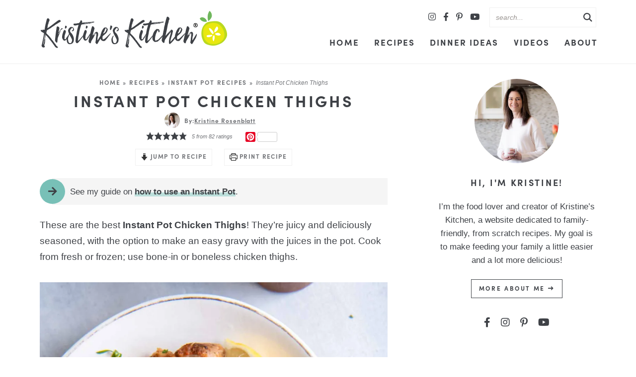

--- FILE ---
content_type: text/html; charset=UTF-8
request_url: https://kristineskitchenblog.com/instant-pot-chicken-thighs/
body_size: 66122
content:
<!DOCTYPE html>
<html lang="en-US">
<head>
<meta charset="UTF-8" />
<meta name="viewport" content="width=device-width, initial-scale=1" />
<link rel="profile" href="https://gmpg.org/xfn/11" />
<meta name="pinterest-rich-pin" content="false" />
<link rel="preload" as="image" href="https://cdn.kristineskitchenblog.com/wp-content/themes/kristineskitchen2023/mobile-header/logo-mobile.png" media="(max-width: 800px)">
<link rel="preload" as="image" href="https://cdn.kristineskitchenblog.com/wp-content/themes/kristineskitchen2023//images/logo@2x.png" media="(min-width: 800.1px)">
<link rel="preconnect" href="https://i0.wp.com">
<link rel="preconnect" href="https://scripts.mediavine.com">
<link rel="preconnect" href="https://keywords.mediavine.com">
<link rel="preconnect" href="https://exchange.mediavine.com">
	
<meta name='robots' content='index, follow, max-image-preview:large, max-snippet:-1, max-video-preview:-1' />
	<style></style>
	
	<!-- This site is optimized with the Yoast SEO plugin v26.6 - https://yoast.com/wordpress/plugins/seo/ -->
	<title>Instant Pot Chicken Thighs (Fresh or Frozen, Bone-In or Boneless) - Kristine&#039;s Kitchen</title>
<link data-rocket-prefetch href="https://cdn.kristineskitchenblog.com" rel="dns-prefetch">
<link data-rocket-prefetch href="https://use.typekit.net" rel="dns-prefetch">
<link data-rocket-prefetch href="https://assets.pinterest.com" rel="dns-prefetch">
<link data-rocket-prefetch href="https://exchange.mediavine.com" rel="dns-prefetch">
<link data-rocket-prefetch href="https://scripts.mediavine.com" rel="dns-prefetch">
<link data-rocket-prefetch href="https://static.addtoany.com" rel="dns-prefetch">
<link data-rocket-prefetch href="https://www.googletagmanager.com" rel="dns-prefetch">
<link data-rocket-prefetch href="https://securepubads.g.doubleclick.net" rel="dns-prefetch">
<link data-rocket-prefetch href="https://challenges.cloudflare.com" rel="dns-prefetch">
<link data-rocket-prefetch href="https://f.convertkit.com" rel="dns-prefetch">
<link crossorigin data-rocket-preload as="font" href="https://kristineskitchenblog.com/wp-content/themes/kristineskitchen2023/fontawesome-subset/webfonts/fa-brands-400.woff2" rel="preload">
<link crossorigin data-rocket-preload as="font" href="https://kristineskitchenblog.com/wp-content/themes/kristineskitchen2023/fontawesome-subset/webfonts/fa-solid-900.woff2" rel="preload">
<style id="wpr-usedcss">img:is([sizes=auto i],[sizes^="auto," i]){contain-intrinsic-size:3000px 1500px}:where(.wp-block-button__link){border-radius:9999px;box-shadow:none;padding:calc(.667em + 2px) calc(1.333em + 2px);text-decoration:none}:root :where(.wp-block-button .wp-block-button__link.is-style-outline),:root :where(.wp-block-button.is-style-outline>.wp-block-button__link){border:2px solid;padding:.667em 1.333em}:root :where(.wp-block-button .wp-block-button__link.is-style-outline:not(.has-text-color)),:root :where(.wp-block-button.is-style-outline>.wp-block-button__link:not(.has-text-color)){color:currentColor}:root :where(.wp-block-button .wp-block-button__link.is-style-outline:not(.has-background)),:root :where(.wp-block-button.is-style-outline>.wp-block-button__link:not(.has-background)){background-color:initial;background-image:none}:where(.wp-block-calendar table:not(.has-background) th){background:#ddd}:where(.wp-block-columns){margin-bottom:1.75em}:where(.wp-block-columns.has-background){padding:1.25em 2.375em}:where(.wp-block-post-comments input[type=submit]){border:none}:where(.wp-block-cover-image:not(.has-text-color)),:where(.wp-block-cover:not(.has-text-color)){color:#fff}:where(.wp-block-cover-image.is-light:not(.has-text-color)),:where(.wp-block-cover.is-light:not(.has-text-color)){color:#000}:root :where(.wp-block-cover h1:not(.has-text-color)),:root :where(.wp-block-cover h2:not(.has-text-color)),:root :where(.wp-block-cover h3:not(.has-text-color)),:root :where(.wp-block-cover h4:not(.has-text-color)),:root :where(.wp-block-cover h5:not(.has-text-color)),:root :where(.wp-block-cover h6:not(.has-text-color)),:root :where(.wp-block-cover p:not(.has-text-color)){color:inherit}:where(.wp-block-file){margin-bottom:1.5em}:where(.wp-block-file__button){border-radius:2em;display:inline-block;padding:.5em 1em}:where(.wp-block-file__button):is(a):active,:where(.wp-block-file__button):is(a):focus,:where(.wp-block-file__button):is(a):hover,:where(.wp-block-file__button):is(a):visited{box-shadow:none;color:#fff;opacity:.85;text-decoration:none}.wp-block-gallery:not(.has-nested-images){display:flex;flex-wrap:wrap;list-style-type:none;margin:0;padding:0}.wp-block-gallery:not(.has-nested-images).alignright{max-width:420px;width:100%}figure.wp-block-gallery.has-nested-images{align-items:normal}.wp-block-gallery.has-nested-images figure.wp-block-image:not(#individual-image){margin:0;width:calc(50% - var(--wp--style--unstable-gallery-gap,16px)/ 2)}.wp-block-gallery.has-nested-images figure.wp-block-image{box-sizing:border-box;display:flex;flex-direction:column;flex-grow:1;justify-content:center;max-width:100%;position:relative}.wp-block-gallery.has-nested-images figure.wp-block-image>a,.wp-block-gallery.has-nested-images figure.wp-block-image>div{flex-direction:column;flex-grow:1;margin:0}.wp-block-gallery.has-nested-images figure.wp-block-image img{display:block;height:auto;max-width:100%!important;width:auto}.wp-block-gallery.has-nested-images figure.wp-block-image:has(figcaption):before{bottom:0;left:0;max-height:100%;position:absolute;right:0}.wp-block-gallery.has-nested-images figure.wp-block-image:has(figcaption):before{-webkit-backdrop-filter:blur(3px);backdrop-filter:blur(3px);content:"";height:100%;-webkit-mask-image:linear-gradient(0deg,#000 20%,#0000);mask-image:linear-gradient(0deg,#000 20%,#0000);max-height:40%}.wp-block-gallery.has-nested-images figure.wp-block-image.is-style-rounded>a,.wp-block-gallery.has-nested-images figure.wp-block-image.is-style-rounded>div{flex:1 1 auto}.wp-block-gallery.has-nested-images figure.wp-block-image.is-style-rounded:before{content:none}.wp-block-gallery.has-nested-images:not(.is-cropped) figure.wp-block-image:not(#individual-image){margin-bottom:auto;margin-top:0}.wp-block-gallery.has-nested-images.is-cropped figure.wp-block-image:not(#individual-image){align-self:inherit}.wp-block-gallery.has-nested-images.is-cropped figure.wp-block-image:not(#individual-image)>a,.wp-block-gallery.has-nested-images.is-cropped figure.wp-block-image:not(#individual-image)>div:not(.components-drop-zone){display:flex}.wp-block-gallery.has-nested-images.is-cropped figure.wp-block-image:not(#individual-image) a,.wp-block-gallery.has-nested-images.is-cropped figure.wp-block-image:not(#individual-image) img{flex:1 0 0%;height:100%;object-fit:cover;width:100%}@media (min-width:600px){.wp-block-gallery.has-nested-images.columns-default figure.wp-block-image:not(#individual-image){width:calc(33.33% - var(--wp--style--unstable-gallery-gap,16px)*.66667)}.wp-block-gallery.has-nested-images.columns-default figure.wp-block-image:not(#individual-image):first-child:nth-last-child(2),.wp-block-gallery.has-nested-images.columns-default figure.wp-block-image:not(#individual-image):first-child:nth-last-child(2)~figure.wp-block-image:not(#individual-image){width:calc(50% - var(--wp--style--unstable-gallery-gap,16px)*.5)}.wp-block-gallery.has-nested-images.columns-default figure.wp-block-image:not(#individual-image):first-child:last-child{width:100%}}.wp-block-gallery.has-nested-images.alignright{max-width:420px;width:100%}.wp-block-group{box-sizing:border-box}:where(.wp-block-group.wp-block-group-is-layout-constrained){position:relative}h1.has-background,h2.has-background,h3.has-background,h4.has-background,h5.has-background{padding:1.25em 2.375em}.wp-block-image>a,.wp-block-image>figure>a{display:inline-block}.wp-block-image img{box-sizing:border-box;height:auto;max-width:100%;vertical-align:bottom}@media not (prefers-reduced-motion){.wp-block-image img.hide{visibility:hidden}.wp-block-image img.show{animation:.4s show-content-image}}.wp-block-image[style*=border-radius] img,.wp-block-image[style*=border-radius]>a{border-radius:inherit}.wp-block-image .alignright,.wp-block-image.alignright{display:table}.wp-block-image :where(figcaption){margin-bottom:1em;margin-top:.5em}:root :where(.wp-block-image.is-style-rounded img,.wp-block-image .is-style-rounded img){border-radius:9999px}.wp-block-image figure{margin:0}@keyframes show-content-image{0%{visibility:hidden}99%{visibility:hidden}to{visibility:visible}}:where(.wp-block-latest-comments:not([style*=line-height] .wp-block-latest-comments__comment)){line-height:1.1}:where(.wp-block-latest-comments:not([style*=line-height] .wp-block-latest-comments__comment-excerpt p)){line-height:1.8}:root :where(.wp-block-latest-posts.is-grid){padding:0}:root :where(.wp-block-latest-posts.wp-block-latest-posts__list){padding-left:0}ol,ul{box-sizing:border-box}:root :where(.wp-block-list.has-background){padding:1.25em 2.375em}:where(.wp-block-navigation.has-background .wp-block-navigation-item a:not(.wp-element-button)),:where(.wp-block-navigation.has-background .wp-block-navigation-submenu a:not(.wp-element-button)){padding:.5em 1em}:where(.wp-block-navigation .wp-block-navigation__submenu-container .wp-block-navigation-item a:not(.wp-element-button)),:where(.wp-block-navigation .wp-block-navigation__submenu-container .wp-block-navigation-submenu a:not(.wp-element-button)),:where(.wp-block-navigation .wp-block-navigation__submenu-container .wp-block-navigation-submenu button.wp-block-navigation-item__content),:where(.wp-block-navigation .wp-block-navigation__submenu-container .wp-block-pages-list__item button.wp-block-navigation-item__content){padding:.5em 1em}:root :where(p.has-background){padding:1.25em 2.375em}:where(p.has-text-color:not(.has-link-color)) a{color:inherit}:where(.wp-block-post-comments-form) input:not([type=submit]),:where(.wp-block-post-comments-form) textarea{border:1px solid #949494;font-family:inherit;font-size:1em}:where(.wp-block-post-comments-form) input:where(:not([type=submit]):not([type=checkbox])),:where(.wp-block-post-comments-form) textarea{padding:calc(.667em + 2px)}:where(.wp-block-post-excerpt){box-sizing:border-box;margin-bottom:var(--wp--style--block-gap);margin-top:var(--wp--style--block-gap)}:where(.wp-block-preformatted.has-background){padding:1.25em 2.375em}.wp-block-quote{box-sizing:border-box}.wp-block-quote{overflow-wrap:break-word}:where(.wp-block-search__button){border:1px solid #ccc;padding:6px 10px}:where(.wp-block-search__input){font-family:inherit;font-size:inherit;font-style:inherit;font-weight:inherit;letter-spacing:inherit;line-height:inherit;text-transform:inherit}:where(.wp-block-search__button-inside .wp-block-search__inside-wrapper){border:1px solid #949494;box-sizing:border-box;padding:4px}:where(.wp-block-search__button-inside .wp-block-search__inside-wrapper) .wp-block-search__input{border:none;border-radius:0;padding:0 4px}:where(.wp-block-search__button-inside .wp-block-search__inside-wrapper) .wp-block-search__input:focus{outline:0}:where(.wp-block-search__button-inside .wp-block-search__inside-wrapper) :where(.wp-block-search__button){padding:4px 8px}:root :where(.wp-block-separator.is-style-dots){height:auto;line-height:1;text-align:center}:root :where(.wp-block-separator.is-style-dots):before{color:currentColor;content:"···";font-family:serif;font-size:1.5em;letter-spacing:2em;padding-left:2em}:root :where(.wp-block-site-logo.is-style-rounded){border-radius:9999px}:where(.wp-block-social-links:not(.is-style-logos-only)) .wp-social-link{background-color:#f0f0f0;color:#444}:where(.wp-block-social-links:not(.is-style-logos-only)) .wp-social-link-amazon{background-color:#f90;color:#fff}:where(.wp-block-social-links:not(.is-style-logos-only)) .wp-social-link-bandcamp{background-color:#1ea0c3;color:#fff}:where(.wp-block-social-links:not(.is-style-logos-only)) .wp-social-link-behance{background-color:#0757fe;color:#fff}:where(.wp-block-social-links:not(.is-style-logos-only)) .wp-social-link-bluesky{background-color:#0a7aff;color:#fff}:where(.wp-block-social-links:not(.is-style-logos-only)) .wp-social-link-codepen{background-color:#1e1f26;color:#fff}:where(.wp-block-social-links:not(.is-style-logos-only)) .wp-social-link-deviantart{background-color:#02e49b;color:#fff}:where(.wp-block-social-links:not(.is-style-logos-only)) .wp-social-link-discord{background-color:#5865f2;color:#fff}:where(.wp-block-social-links:not(.is-style-logos-only)) .wp-social-link-dribbble{background-color:#e94c89;color:#fff}:where(.wp-block-social-links:not(.is-style-logos-only)) .wp-social-link-dropbox{background-color:#4280ff;color:#fff}:where(.wp-block-social-links:not(.is-style-logos-only)) .wp-social-link-etsy{background-color:#f45800;color:#fff}:where(.wp-block-social-links:not(.is-style-logos-only)) .wp-social-link-facebook{background-color:#0866ff;color:#fff}:where(.wp-block-social-links:not(.is-style-logos-only)) .wp-social-link-fivehundredpx{background-color:#000;color:#fff}:where(.wp-block-social-links:not(.is-style-logos-only)) .wp-social-link-flickr{background-color:#0461dd;color:#fff}:where(.wp-block-social-links:not(.is-style-logos-only)) .wp-social-link-foursquare{background-color:#e65678;color:#fff}:where(.wp-block-social-links:not(.is-style-logos-only)) .wp-social-link-github{background-color:#24292d;color:#fff}:where(.wp-block-social-links:not(.is-style-logos-only)) .wp-social-link-goodreads{background-color:#eceadd;color:#382110}:where(.wp-block-social-links:not(.is-style-logos-only)) .wp-social-link-google{background-color:#ea4434;color:#fff}:where(.wp-block-social-links:not(.is-style-logos-only)) .wp-social-link-gravatar{background-color:#1d4fc4;color:#fff}:where(.wp-block-social-links:not(.is-style-logos-only)) .wp-social-link-instagram{background-color:#f00075;color:#fff}:where(.wp-block-social-links:not(.is-style-logos-only)) .wp-social-link-lastfm{background-color:#e21b24;color:#fff}:where(.wp-block-social-links:not(.is-style-logos-only)) .wp-social-link-linkedin{background-color:#0d66c2;color:#fff}:where(.wp-block-social-links:not(.is-style-logos-only)) .wp-social-link-mastodon{background-color:#3288d4;color:#fff}:where(.wp-block-social-links:not(.is-style-logos-only)) .wp-social-link-medium{background-color:#000;color:#fff}:where(.wp-block-social-links:not(.is-style-logos-only)) .wp-social-link-meetup{background-color:#f6405f;color:#fff}:where(.wp-block-social-links:not(.is-style-logos-only)) .wp-social-link-patreon{background-color:#000;color:#fff}:where(.wp-block-social-links:not(.is-style-logos-only)) .wp-social-link-pinterest{background-color:#e60122;color:#fff}:where(.wp-block-social-links:not(.is-style-logos-only)) .wp-social-link-pocket{background-color:#ef4155;color:#fff}:where(.wp-block-social-links:not(.is-style-logos-only)) .wp-social-link-reddit{background-color:#ff4500;color:#fff}:where(.wp-block-social-links:not(.is-style-logos-only)) .wp-social-link-skype{background-color:#0478d7;color:#fff}:where(.wp-block-social-links:not(.is-style-logos-only)) .wp-social-link-snapchat{background-color:#fefc00;color:#fff;stroke:#000}:where(.wp-block-social-links:not(.is-style-logos-only)) .wp-social-link-soundcloud{background-color:#ff5600;color:#fff}:where(.wp-block-social-links:not(.is-style-logos-only)) .wp-social-link-spotify{background-color:#1bd760;color:#fff}:where(.wp-block-social-links:not(.is-style-logos-only)) .wp-social-link-telegram{background-color:#2aabee;color:#fff}:where(.wp-block-social-links:not(.is-style-logos-only)) .wp-social-link-threads{background-color:#000;color:#fff}:where(.wp-block-social-links:not(.is-style-logos-only)) .wp-social-link-tiktok{background-color:#000;color:#fff}:where(.wp-block-social-links:not(.is-style-logos-only)) .wp-social-link-tumblr{background-color:#011835;color:#fff}:where(.wp-block-social-links:not(.is-style-logos-only)) .wp-social-link-twitch{background-color:#6440a4;color:#fff}:where(.wp-block-social-links:not(.is-style-logos-only)) .wp-social-link-twitter{background-color:#1da1f2;color:#fff}:where(.wp-block-social-links:not(.is-style-logos-only)) .wp-social-link-vimeo{background-color:#1eb7ea;color:#fff}:where(.wp-block-social-links:not(.is-style-logos-only)) .wp-social-link-vk{background-color:#4680c2;color:#fff}:where(.wp-block-social-links:not(.is-style-logos-only)) .wp-social-link-wordpress{background-color:#3499cd;color:#fff}:where(.wp-block-social-links:not(.is-style-logos-only)) .wp-social-link-whatsapp{background-color:#25d366;color:#fff}:where(.wp-block-social-links:not(.is-style-logos-only)) .wp-social-link-x{background-color:#000;color:#fff}:where(.wp-block-social-links:not(.is-style-logos-only)) .wp-social-link-yelp{background-color:#d32422;color:#fff}:where(.wp-block-social-links:not(.is-style-logos-only)) .wp-social-link-youtube{background-color:red;color:#fff}:where(.wp-block-social-links.is-style-logos-only) .wp-social-link{background:0 0}:where(.wp-block-social-links.is-style-logos-only) .wp-social-link svg{height:1.25em;width:1.25em}:where(.wp-block-social-links.is-style-logos-only) .wp-social-link-amazon{color:#f90}:where(.wp-block-social-links.is-style-logos-only) .wp-social-link-bandcamp{color:#1ea0c3}:where(.wp-block-social-links.is-style-logos-only) .wp-social-link-behance{color:#0757fe}:where(.wp-block-social-links.is-style-logos-only) .wp-social-link-bluesky{color:#0a7aff}:where(.wp-block-social-links.is-style-logos-only) .wp-social-link-codepen{color:#1e1f26}:where(.wp-block-social-links.is-style-logos-only) .wp-social-link-deviantart{color:#02e49b}:where(.wp-block-social-links.is-style-logos-only) .wp-social-link-discord{color:#5865f2}:where(.wp-block-social-links.is-style-logos-only) .wp-social-link-dribbble{color:#e94c89}:where(.wp-block-social-links.is-style-logos-only) .wp-social-link-dropbox{color:#4280ff}:where(.wp-block-social-links.is-style-logos-only) .wp-social-link-etsy{color:#f45800}:where(.wp-block-social-links.is-style-logos-only) .wp-social-link-facebook{color:#0866ff}:where(.wp-block-social-links.is-style-logos-only) .wp-social-link-fivehundredpx{color:#000}:where(.wp-block-social-links.is-style-logos-only) .wp-social-link-flickr{color:#0461dd}:where(.wp-block-social-links.is-style-logos-only) .wp-social-link-foursquare{color:#e65678}:where(.wp-block-social-links.is-style-logos-only) .wp-social-link-github{color:#24292d}:where(.wp-block-social-links.is-style-logos-only) .wp-social-link-goodreads{color:#382110}:where(.wp-block-social-links.is-style-logos-only) .wp-social-link-google{color:#ea4434}:where(.wp-block-social-links.is-style-logos-only) .wp-social-link-gravatar{color:#1d4fc4}:where(.wp-block-social-links.is-style-logos-only) .wp-social-link-instagram{color:#f00075}:where(.wp-block-social-links.is-style-logos-only) .wp-social-link-lastfm{color:#e21b24}:where(.wp-block-social-links.is-style-logos-only) .wp-social-link-linkedin{color:#0d66c2}:where(.wp-block-social-links.is-style-logos-only) .wp-social-link-mastodon{color:#3288d4}:where(.wp-block-social-links.is-style-logos-only) .wp-social-link-medium{color:#000}:where(.wp-block-social-links.is-style-logos-only) .wp-social-link-meetup{color:#f6405f}:where(.wp-block-social-links.is-style-logos-only) .wp-social-link-patreon{color:#000}:where(.wp-block-social-links.is-style-logos-only) .wp-social-link-pinterest{color:#e60122}:where(.wp-block-social-links.is-style-logos-only) .wp-social-link-pocket{color:#ef4155}:where(.wp-block-social-links.is-style-logos-only) .wp-social-link-reddit{color:#ff4500}:where(.wp-block-social-links.is-style-logos-only) .wp-social-link-skype{color:#0478d7}:where(.wp-block-social-links.is-style-logos-only) .wp-social-link-snapchat{color:#fff;stroke:#000}:where(.wp-block-social-links.is-style-logos-only) .wp-social-link-soundcloud{color:#ff5600}:where(.wp-block-social-links.is-style-logos-only) .wp-social-link-spotify{color:#1bd760}:where(.wp-block-social-links.is-style-logos-only) .wp-social-link-telegram{color:#2aabee}:where(.wp-block-social-links.is-style-logos-only) .wp-social-link-threads{color:#000}:where(.wp-block-social-links.is-style-logos-only) .wp-social-link-tiktok{color:#000}:where(.wp-block-social-links.is-style-logos-only) .wp-social-link-tumblr{color:#011835}:where(.wp-block-social-links.is-style-logos-only) .wp-social-link-twitch{color:#6440a4}:where(.wp-block-social-links.is-style-logos-only) .wp-social-link-twitter{color:#1da1f2}:where(.wp-block-social-links.is-style-logos-only) .wp-social-link-vimeo{color:#1eb7ea}:where(.wp-block-social-links.is-style-logos-only) .wp-social-link-vk{color:#4680c2}:where(.wp-block-social-links.is-style-logos-only) .wp-social-link-whatsapp{color:#25d366}:where(.wp-block-social-links.is-style-logos-only) .wp-social-link-wordpress{color:#3499cd}:where(.wp-block-social-links.is-style-logos-only) .wp-social-link-x{color:#000}:where(.wp-block-social-links.is-style-logos-only) .wp-social-link-yelp{color:#d32422}:where(.wp-block-social-links.is-style-logos-only) .wp-social-link-youtube{color:red}:root :where(.wp-block-social-links .wp-social-link a){padding:.25em}:root :where(.wp-block-social-links.is-style-logos-only .wp-social-link a){padding:0}:root :where(.wp-block-social-links.is-style-pill-shape .wp-social-link a){padding-left:.6666666667em;padding-right:.6666666667em}:root :where(.wp-block-tag-cloud.is-style-outline){display:flex;flex-wrap:wrap;gap:1ch}:root :where(.wp-block-tag-cloud.is-style-outline a){border:1px solid;font-size:unset!important;margin-right:0;padding:1ch 2ch;text-decoration:none!important}:root :where(.wp-block-table-of-contents){box-sizing:border-box}:where(.wp-block-term-description){box-sizing:border-box;margin-bottom:var(--wp--style--block-gap);margin-top:var(--wp--style--block-gap)}:where(pre.wp-block-verse){font-family:inherit}:root{--wp--preset--font-size--normal:16px;--wp--preset--font-size--huge:42px}.screen-reader-text{border:0;clip-path:inset(50%);height:1px;margin:-1px;overflow:hidden;padding:0;position:absolute;width:1px;word-wrap:normal!important}.screen-reader-text:focus{background-color:#ddd;clip-path:none;color:#444;display:block;font-size:1em;height:auto;left:5px;line-height:normal;padding:15px 23px 14px;text-decoration:none;top:5px;width:auto;z-index:100000}html :where(.has-border-color){border-style:solid}html :where([style*=border-top-color]){border-top-style:solid}html :where([style*=border-right-color]){border-right-style:solid}html :where([style*=border-bottom-color]){border-bottom-style:solid}html :where([style*=border-left-color]){border-left-style:solid}html :where([style*=border-width]){border-style:solid}html :where([style*=border-top-width]){border-top-style:solid}html :where([style*=border-right-width]){border-right-style:solid}html :where([style*=border-bottom-width]){border-bottom-style:solid}html :where([style*=border-left-width]){border-left-style:solid}html :where(img[class*=wp-image-]){height:auto;max-width:100%}:where(figure){margin:0 0 1em}html :where(.is-position-sticky){--wp-admin--admin-bar--position-offset:var(--wp-admin--admin-bar--height,0px)}:root{--comment-rating-star-color:#343434}.wprm-comment-rating svg path{fill:var(--comment-rating-star-color)}.wprm-comment-rating svg polygon{stroke:var(--comment-rating-star-color)}.wprm-comment-rating .wprm-rating-star-full svg path{stroke:var(--comment-rating-star-color);fill:var(--comment-rating-star-color)}.wprm-comment-rating .wprm-rating-star-empty svg path{stroke:var(--comment-rating-star-color);fill:none}.wprm-comment-ratings-container svg .wprm-star-full{fill:var(--comment-rating-star-color)}.wprm-comment-ratings-container svg .wprm-star-empty{stroke:var(--comment-rating-star-color)}body:not(:hover) fieldset.wprm-comment-ratings-container:focus-within span{outline:#4d90fe solid 1px}.comment-form-wprm-rating{margin-bottom:20px;margin-top:5px;text-align:left}.comment-form-wprm-rating .wprm-rating-stars{display:inline-block;vertical-align:middle}fieldset.wprm-comment-ratings-container{background:0 0;border:0;display:inline-block;margin:0;padding:0;position:relative}fieldset.wprm-comment-ratings-container legend{left:0;opacity:0;position:absolute}fieldset.wprm-comment-ratings-container br{display:none}fieldset.wprm-comment-ratings-container input[type=radio]{border:0;cursor:pointer;float:left;height:16px;margin:0!important;min-height:0;min-width:0;opacity:0;padding:0!important;width:16px}fieldset.wprm-comment-ratings-container input[type=radio]:first-child{margin-left:-16px}fieldset.wprm-comment-ratings-container span{font-size:0;height:16px;left:0;opacity:0;pointer-events:none;position:absolute;top:0;width:80px}fieldset.wprm-comment-ratings-container span svg{height:100%!important;width:100%!important}fieldset.wprm-comment-ratings-container input:checked+span,fieldset.wprm-comment-ratings-container input:hover+span{opacity:1}fieldset.wprm-comment-ratings-container input:hover+span~span{display:none}.rtl .comment-form-wprm-rating{text-align:right}.rtl img.wprm-comment-rating{transform:scaleX(-1)}.rtl fieldset.wprm-comment-ratings-container span{left:inherit;right:0}.rtl fieldset.wprm-comment-ratings-container span svg{transform:scaleX(-1)}:root{--wprm-popup-font-size:16px;--wprm-popup-background:#fff;--wprm-popup-title:#000;--wprm-popup-content:#444;--wprm-popup-button-background:#5a822b;--wprm-popup-button-text:#fff}body.wprm-popup-modal-open{height:100%;left:0;overflow:hidden;position:fixed;right:0;width:100%}.wprm-popup-modal{display:none}.wprm-popup-modal.is-open{display:block}.wprm-popup-modal__overlay{align-items:center;background:rgba(0,0,0,.6);bottom:0;display:flex;justify-content:center;left:0;overflow:hidden;position:fixed;right:0;top:0;touch-action:none;z-index:2147483646}.wprm-popup-modal__container{background-color:var(--wprm-popup-background);border-radius:4px;box-sizing:border-box;font-size:var(--wprm-popup-font-size);max-height:100vh;max-height:100dvh;max-width:100%;overflow-y:auto;padding:30px}.wprm-popup-modal__header{align-items:center;display:flex;justify-content:space-between;margin-bottom:10px}.wprm-popup-modal__title{box-sizing:border-box;color:var(--wprm-popup-title);font-size:1.2em;font-weight:600;line-height:1.25;margin-bottom:0;margin-top:0}.wprm-popup-modal__header .wprm-popup-modal__close{background:0 0;border:0;cursor:pointer;width:18px}.wprm-popup-modal__header .wprm-popup-modal__close:before{color:var(--wprm-popup-title);content:"✕";font-size:var(--wprm-popup-font-size)}.wprm-popup-modal__content{color:var(--wprm-popup-content);line-height:1.5}.wprm-popup-modal__content p{font-size:1em;line-height:1.5}.wprm-popup-modal__footer{margin-top:20px}.wprm-popup-modal__btn{-webkit-appearance:button;background-color:var(--wprm-popup-button-background);border-radius:.25em;border-style:none;border-width:0;color:var(--wprm-popup-button-text);cursor:pointer;font-size:1em;line-height:1.15;margin:0;overflow:visible;padding:.5em 1em;text-transform:none;will-change:transform;-moz-osx-font-smoothing:grayscale;-webkit-backface-visibility:hidden;backface-visibility:hidden;-webkit-transform:translateZ(0);transform:translateZ(0);transition:-webkit-transform .25s ease-out;transition:transform .25s ease-out;transition:transform .25s ease-out,-webkit-transform .25s ease-out}.wprm-popup-modal__btn:disabled{cursor:not-allowed;opacity:.3}.wprm-popup-modal__btn:not(:disabled):focus,.wprm-popup-modal__btn:not(:disabled):hover{-webkit-transform:scale(1.05);transform:scale(1.05)}@keyframes wprmPopupModalFadeIn{0%{opacity:0}to{opacity:1}}@keyframes wprmPopupModalFadeOut{0%{opacity:1}to{opacity:0}}@keyframes wprmPopupModalSlideIn{0%{transform:translateY(15%)}to{transform:translateY(0)}}@keyframes wprmPopupModalSlideOut{0%{transform:translateY(0)}to{transform:translateY(-10%)}}.wprm-popup-modal[aria-hidden=false] .wprm-popup-modal__overlay{animation:.3s cubic-bezier(0,0,.2,1) wprmPopupModalFadeIn}.wprm-popup-modal[aria-hidden=false] .wprm-popup-modal__container{animation:.3s cubic-bezier(0,0,.2,1) wprmPopupModalSlideIn}.wprm-popup-modal[aria-hidden=true] .wprm-popup-modal__overlay{animation:.3s cubic-bezier(0,0,.2,1) wprmPopupModalFadeOut}.wprm-popup-modal[aria-hidden=true] .wprm-popup-modal__container{animation:.3s cubic-bezier(0,0,.2,1) wprmPopupModalSlideOut}.wprm-popup-modal .wprm-popup-modal__container,.wprm-popup-modal .wprm-popup-modal__overlay{will-change:transform}.tippy-box[data-animation=fade][data-state=hidden]{opacity:0}[data-tippy-root]{max-width:calc(100vw - 10px)}.tippy-box{background-color:#333;border-radius:4px;color:#fff;font-size:14px;line-height:1.4;outline:0;position:relative;transition-property:transform,visibility,opacity;white-space:normal}.tippy-box[data-placement^=top]>.tippy-arrow{bottom:0}.tippy-box[data-placement^=top]>.tippy-arrow:before{border-top-color:initial;border-width:8px 8px 0;bottom:-7px;left:0;transform-origin:center top}.tippy-box[data-placement^=bottom]>.tippy-arrow{top:0}.tippy-box[data-placement^=bottom]>.tippy-arrow:before{border-bottom-color:initial;border-width:0 8px 8px;left:0;top:-7px;transform-origin:center bottom}.tippy-box[data-placement^=left]>.tippy-arrow{right:0}.tippy-box[data-placement^=left]>.tippy-arrow:before{border-left-color:initial;border-width:8px 0 8px 8px;right:-7px;transform-origin:center left}.tippy-box[data-placement^=right]>.tippy-arrow{left:0}.tippy-box[data-placement^=right]>.tippy-arrow:before{border-right-color:initial;border-width:8px 8px 8px 0;left:-7px;transform-origin:center right}.tippy-box[data-inertia][data-state=visible]{transition-timing-function:cubic-bezier(.54,1.5,.38,1.11)}.tippy-arrow{color:#333;height:16px;width:16px}.tippy-arrow:before{border-color:transparent;border-style:solid;content:"";position:absolute}.tippy-content{padding:5px 9px;position:relative;z-index:1}.tippy-box[data-theme=wprm] .tippy-content p:first-child{margin-top:0}.tippy-box[data-theme=wprm] .tippy-content p:last-child{margin-bottom:0}.tippy-box[data-theme~=wprm-variable]{background-color:var(--wprm-tippy-background)}.tippy-box[data-theme~=wprm-variable][data-placement^=top]>.tippy-arrow:before{border-top-color:var(--wprm-tippy-background)}.tippy-box[data-theme~=wprm-variable][data-placement^=bottom]>.tippy-arrow:before{border-bottom-color:var(--wprm-tippy-background)}.tippy-box[data-theme~=wprm-variable][data-placement^=left]>.tippy-arrow:before{border-left-color:var(--wprm-tippy-background)}.tippy-box[data-theme~=wprm-variable][data-placement^=right]>.tippy-arrow:before{border-right-color:var(--wprm-tippy-background)}img.wprm-comment-rating{display:block;margin:5px 0}img.wprm-comment-rating+br{display:none}.wprm-rating-star svg{display:inline;height:16px;margin:0;vertical-align:middle;width:16px}.wprm-loader{animation:1s ease-in-out infinite wprmSpin;-webkit-animation:1s ease-in-out infinite wprmSpin;border:2px solid hsla(0,0%,78%,.3);border-radius:50%;border-top-color:#444;display:inline-block;height:10px;width:10px}@keyframes wprmSpin{to{-webkit-transform:rotate(1turn)}}@-webkit-keyframes wprmSpin{to{-webkit-transform:rotate(1turn)}}.wprm-recipe-container{outline:0}.wprm-recipe{overflow:hidden;zoom:1;clear:both;text-align:left}.wprm-recipe *{box-sizing:border-box}.wprm-recipe ol,.wprm-recipe ul{-webkit-margin-before:0;-webkit-margin-after:0;-webkit-padding-start:0;margin:0;padding:0}.wprm-recipe li{font-size:1em;margin:0 0 0 32px;padding:0}.wprm-recipe p{font-size:1em;margin:0;padding:0}.wprm-recipe li,.wprm-recipe li.wprm-recipe-instruction{list-style-position:outside}.wprm-recipe li:before{display:none}.wprm-recipe h1,.wprm-recipe h2,.wprm-recipe h3,.wprm-recipe h4,.wprm-recipe h5{clear:none;font-variant:normal;letter-spacing:normal;margin:0;padding:0;text-transform:none}.wprm-recipe a.wprm-recipe-link,.wprm-recipe a.wprm-recipe-link:hover{-webkit-box-shadow:none;-moz-box-shadow:none;box-shadow:none}body:not(.wprm-print) .wprm-recipe p:first-letter{color:inherit;font-family:inherit;font-size:inherit;line-height:inherit;margin:inherit;padding:inherit}.rtl .wprm-recipe{text-align:right}.rtl .wprm-recipe li{margin:0 32px 0 0}.wprm-screen-reader-text{border:0;clip:rect(1px,1px,1px,1px);clip-path:inset(50%);height:1px;margin:-1px;overflow:hidden;padding:0;position:absolute!important;width:1px;word-wrap:normal!important}.wprm-call-to-action.wprm-call-to-action-simple{align-items:center;display:flex;gap:20px;justify-content:center;margin-top:10px;padding:5px 10px}.wprm-call-to-action.wprm-call-to-action-simple .wprm-call-to-action-icon{font-size:2.2em;margin:5px 0}.wprm-call-to-action.wprm-call-to-action-simple .wprm-call-to-action-icon svg{margin-top:0}.wprm-call-to-action.wprm-call-to-action-simple .wprm-call-to-action-text-container{margin:5px 0}.wprm-call-to-action.wprm-call-to-action-simple .wprm-call-to-action-text-container .wprm-call-to-action-header{display:block;font-size:1.3em;font-weight:700}@media (max-width:450px){.wprm-call-to-action.wprm-call-to-action-simple{flex-wrap:wrap}.wprm-call-to-action.wprm-call-to-action-simple .wprm-call-to-action-text-container{text-align:center}}.wprm-recipe-block-container-inline{display:inline-block;margin-right:1.2em}.rtl .wprm-recipe-block-container-inline{margin-left:1.2em;margin-right:0}.wprm-recipe-details-container-inline{--wprm-meta-container-separator-color:#aaa}.wprm-recipe-details-container-inline .wprm-recipe-block-container-inline{display:inline-block;margin-right:1.2em}.rtl .wprm-recipe-details-container-inline .wprm-recipe-block-container-inline{margin-left:1.2em;margin-right:0}.wprm-recipe-block-container-separate{display:block}.wprm-recipe-details-container-inline{display:inline}.wprm-recipe-details-unit{font-size:.8em}@media only screen and (max-width:600px){.wprm-recipe-details-unit{font-size:1em}}.wprm-container-float-right{float:right;margin:0 0 10px 10px}.wprm-container-float-right{position:relative;text-align:center;z-index:1}.rtl .wprm-container-float-right{float:left;margin:0 10px 10px 0}@media only screen and (max-width:640px){.rtl .wprm-container-float-right,.wprm-container-float-right{float:none;margin-left:0;margin-right:0}}.wprm-header-decoration-line{align-items:center;display:flex;flex-wrap:wrap}.wprm-header-decoration-line.wprm-align-left .wprm-decoration-line{margin-left:15px}.wprm-decoration-line{border:0;border-bottom:1px solid #000;flex:auto;height:1px}.wprm-expandable-container,.wprm-expandable-container-separated{--wprm-expandable-text-color:#333;--wprm-expandable-button-color:#fff;--wprm-expandable-border-color:#333;--wprm-expandable-border-radius:0px;--wprm-expandable-vertical-padding:5px;--wprm-expandable-horizontal-padding:5px}.wprm-expandable-container a.wprm-expandable-button,.wprm-expandable-container button.wprm-expandable-button,.wprm-expandable-container-separated a.wprm-expandable-button,.wprm-expandable-container-separated button.wprm-expandable-button{color:var(--wprm-expandable-text-color)}.wprm-expandable-container button.wprm-expandable-button,.wprm-expandable-container-separated button.wprm-expandable-button{background-color:var(--wprm-expandable-button-color);border-color:var(--wprm-expandable-border-color);border-radius:var(--wprm-expandable-border-radius);padding:var(--wprm-expandable-vertical-padding) var(--wprm-expandable-horizontal-padding)}.wprm-expandable-container-separated.wprm-expandable-expanded .wprm-expandable-button-show,.wprm-expandable-container.wprm-expandable-expanded .wprm-expandable-button-show{display:none}.wprm-expandable-separated-content-collapsed{display:none!important}.wprm-block-text-normal{font-style:normal;font-weight:400;text-transform:none}.wprm-block-text-light{font-weight:300!important}.wprm-block-text-bold{font-weight:700!important}.wprm-block-text-italic{font-style:italic!important}.wprm-block-text-uppercase{text-transform:uppercase!important}.wprm-align-left{text-align:left}.wprm-recipe-header .wprm-recipe-icon:not(.wprm-collapsible-icon){margin-right:10px}.wprm-recipe-header.wprm-header-has-actions{align-items:center;display:flex;flex-wrap:wrap}.wprm-recipe-icon svg{display:inline;height:1.3em;margin-top:-.15em;overflow:visible;vertical-align:middle;width:1.3em}.wprm-recipe-image img{display:block;margin:0 auto}.wprm-recipe-image picture{border:none!important}.wprm-recipe-ingredients-container .wprm-recipe-ingredient-group-name{margin-top:.8em!important}.wprm-recipe-ingredients-container.wprm-recipe-images-before .wprm-recipe-ingredient-image{margin-right:10px}.wprm-recipe-ingredients-container .wprm-recipe-ingredient-image{flex-shrink:0}.wprm-recipe-ingredients-container .wprm-recipe-ingredient-image img{vertical-align:middle}.wprm-recipe-ingredients-container .wprm-recipe-ingredient-notes-faded{opacity:.7}.wprm-recipe-shop-instacart-loading{cursor:wait;opacity:.5}.wprm-recipe-shop-instacart{align-items:center;border:1px solid #003d29;border-radius:23px;cursor:pointer;display:inline-flex;font-family:Instacart,system-ui,-apple-system,BlinkMacSystemFont,'Segoe UI',Roboto,Oxygen,Ubuntu,Cantarell,'Open Sans','Helvetica Neue',sans-serif;font-size:14px;height:46px;padding:0 18px}.wprm-recipe-shop-instacart>img{height:22px!important;margin:0!important;padding:0!important;width:auto!important}.wprm-recipe-shop-instacart>span{margin-left:10px}.wprm-recipe-instructions-container .wprm-recipe-instruction-group-name{margin-top:.8em!important}.wprm-recipe-instructions-container .wprm-recipe-instruction-text{font-size:1em}.wprm-recipe-instructions-container .wprm-recipe-instruction-media{margin:5px 0 15px;max-width:100%}.wprm-layout-container{--wprm-layout-container-text-color:inherit;--wprm-layout-container-background-color:inherit;background-color:var(--wprm-layout-container-background-color);color:var(--wprm-layout-container-text-color)}.wprm-recipe-link{cursor:pointer;text-decoration:none}.wprm-recipe-link.wprm-recipe-link-inline-button{display:inline-block;margin:0 5px 5px 0}.wprm-recipe-link.wprm-recipe-link-inline-button{border-style:solid;border-width:1px;padding:5px}.rtl .wprm-recipe-link.wprm-recipe-link-inline-button{margin:0 0 5px 5px}.wprm-nutrition-label-container-simple .wprm-nutrition-label-text-nutrition-unit{font-size:.85em}.wprm-recipe-rating{white-space:nowrap}.wprm-recipe-rating svg{height:1.1em;margin-top:-.15em!important;margin:0;vertical-align:middle;width:1.1em}.wprm-recipe-rating.wprm-recipe-rating-inline{align-items:center;display:inline-flex}.wprm-recipe-rating.wprm-recipe-rating-inline .wprm-recipe-rating-details{display:inline-block;margin-left:10px}.wprm-recipe-rating .wprm-recipe-rating-details{font-size:.8em}.wprm-spacer{background:0 0!important;display:block!important;font-size:0;height:10px;line-height:0;width:100%}.wprm-spacer+.wprm-spacer{display:none!important}.wprm-recipe-instruction-text .wprm-spacer,.wprm-recipe-notes .wprm-spacer,.wprm-recipe-summary .wprm-spacer{display:block!important}.wprm-toggle-switch-container{align-items:center;display:flex;margin:10px 0}.wprm-toggle-switch-container label{cursor:pointer;flex-shrink:0;font-size:1em;margin:0}.wprm-toggle-switch-container .wprm-prevent-sleep-description{font-size:.8em;line-height:1.1em;margin-left:10px}.wprm-toggle-switch{align-items:center;display:inline-flex;position:relative}.wprm-toggle-switch input{height:0;margin:0;min-width:0;opacity:0;padding:0;width:0}.wprm-toggle-switch .wprm-toggle-switch-slider{align-items:center;cursor:pointer;display:inline-flex;gap:5px;position:relative;-webkit-transition:.4s;transition:.4s;--switch-height:28px;height:var(--switch-height);--knob-size:calc(var(--switch-height)*0.8);--switch-off-color:#ccc;--switch-off-text:#333;--switch-off-knob:#fff;--switch-on-color:#333;--switch-on-text:#fff;--switch-on-knob:#fff;background-color:var(--switch-off-color)}.wprm-toggle-switch .wprm-toggle-switch-slider:before{background-color:var(--switch-off-knob);content:"";height:var(--knob-size);left:calc(var(--knob-size)/5);position:absolute;-webkit-transition:.4s;transition:.4s;width:var(--knob-size)}.wprm-toggle-switch input:checked+.wprm-toggle-switch-slider{background-color:var(--switch-on-color)}.wprm-toggle-switch input:focus+.wprm-toggle-switch-slider{box-shadow:0 0 0 3px rgba(0,0,0,.12)}.wprm-toggle-switch input:checked+.wprm-toggle-switch-slider:before{background-color:var(--switch-on-knob);left:calc(100% - var(--knob-size) - var(--knob-size)/ 5)}.wprm-toggle-switch .wprm-toggle-switch-label{margin-left:10px}.wprm-toggle-switch-outside .wprm-toggle-switch-slider{width:calc(var(--switch-height)*2)}.wprm-toggle-switch-rounded .wprm-toggle-switch-slider{border-radius:999px}.wprm-toggle-switch-rounded .wprm-toggle-switch-slider:before{border-radius:50%}.wprm-recipe-header+.wprm-recipe-video{margin-top:10px}.wprm-cook-mode{font-size:var(--wprm-cook-mode-font-size)}.wprm-cook-mode{display:flex;flex-direction:column;height:100%;min-height:0}.wprm-cook-mode .wprm-cook-mode-screen-cooking .wprm-cook-mode-instructions-container{flex:1;overflow-y:auto;-webkit-overflow-scrolling:touch;padding:0}.wprm-cook-mode .wprm-cook-mode-screen-cooking .wprm-cook-mode-instruction-step{display:flex;flex-direction:column;height:100%;min-height:0}.wprm-cook-mode-instructions-container{touch-action:pan-y;-webkit-overflow-scrolling:touch}.wprm-cook-mode .wprm-cook-mode-screen-thank-you{align-items:center;display:flex;justify-content:center;padding:40px 20px}#wprm-timer-container{align-items:center;background-color:#000;bottom:0;color:#fff;display:flex;font-family:monospace,sans-serif;font-size:24px;height:50px;left:0;line-height:50px;position:fixed;right:0;z-index:2147483647}#wprm-timer-container .wprm-timer-icon{cursor:pointer;padding:0 10px}#wprm-timer-container .wprm-timer-icon svg{display:table-cell;height:24px;vertical-align:middle;width:24px}#wprm-timer-container span{flex-shrink:0}#wprm-timer-container span#wprm-timer-bar-container{flex:1;padding:0 10px 0 15px}#wprm-timer-container span#wprm-timer-bar-container #wprm-timer-bar{border:3px solid #fff;display:block;height:24px;width:100%}#wprm-timer-container span#wprm-timer-bar-container #wprm-timer-bar #wprm-timer-bar-elapsed{background-color:#fff;border:0;display:block;height:100%;width:0}#wprm-timer-container.wprm-timer-finished{animation:1s linear infinite wprmtimerblink}@keyframes wprmtimerblink{50%{opacity:.5}}.wprm-user-rating.wprm-user-rating-allowed .wprm-rating-star{cursor:pointer}.wprm-popup-modal-user-rating .wprm-popup-modal__container{max-width:500px;width:95%}.wprm-popup-modal-user-rating #wprm-user-ratings-modal-message{display:none}.wprm-popup-modal-user-rating .wprm-user-ratings-modal-recipe-name{margin:5px auto;max-width:350px;text-align:center}.wprm-popup-modal-user-rating .wprm-user-ratings-modal-stars-container{margin-bottom:5px;text-align:center}.wprm-popup-modal-user-rating .wprm-user-rating-modal-comment-suggestions-container{display:none}.wprm-popup-modal-user-rating .wprm-user-rating-modal-comment-suggestions-container .wprm-user-rating-modal-comment-suggestion{border:1px dashed var(--wprm-popup-button-background);border-radius:5px;cursor:pointer;font-size:.8em;font-weight:700;margin:5px;padding:5px 10px}.wprm-popup-modal-user-rating .wprm-user-rating-modal-comment-suggestions-container .wprm-user-rating-modal-comment-suggestion:hover{border-style:solid}.wprm-popup-modal-user-rating input,.wprm-popup-modal-user-rating textarea{box-sizing:border-box}.wprm-popup-modal-user-rating textarea{border:1px solid #cecece;border-radius:4px;display:block;font-family:inherit;font-size:.9em;line-height:1.5;margin:0;min-height:75px;padding:10px;resize:vertical;width:100%}.wprm-popup-modal-user-rating textarea:focus::placeholder{color:transparent}.wprm-popup-modal-user-rating .wprm-user-rating-modal-field{align-items:center;display:flex;margin-top:10px}.wprm-popup-modal-user-rating .wprm-user-rating-modal-field label{margin-right:10px;min-width:70px;width:auto}.wprm-popup-modal-user-rating .wprm-user-rating-modal-field input{border:1px solid #cecece;border-radius:4px;display:block;flex:1;font-size:.9em;line-height:1.5;margin:0;padding:5px 10px;width:100%}.wprm-popup-modal-user-rating.wprm-user-rating-modal-logged-in .wprm-user-rating-modal-comment-meta{display:none}.wprm-popup-modal-user-rating button{margin-right:5px}.wprm-popup-modal-user-rating button:disabled,.wprm-popup-modal-user-rating button[disabled]{cursor:not-allowed;opacity:.5}.wprm-popup-modal-user-rating #wprm-user-rating-modal-errors{color:#8b0000;display:inline-block;font-size:.8em}.wprm-popup-modal-user-rating #wprm-user-rating-modal-errors div,.wprm-popup-modal-user-rating #wprm-user-rating-modal-waiting{display:none}fieldset.wprm-user-ratings-modal-stars{background:0 0;border:0;display:inline-block;margin:0;padding:0;position:relative}fieldset.wprm-user-ratings-modal-stars legend{left:0;opacity:0;position:absolute}fieldset.wprm-user-ratings-modal-stars br{display:none}fieldset.wprm-user-ratings-modal-stars input[type=radio]{border:0;cursor:pointer;float:left;height:16px;margin:0!important;min-height:0;min-width:0;opacity:0;padding:0!important;width:16px}fieldset.wprm-user-ratings-modal-stars input[type=radio]:first-child{margin-left:-16px}fieldset.wprm-user-ratings-modal-stars span{font-size:0;height:16px;left:0;opacity:0;pointer-events:none;position:absolute;top:0;width:80px}fieldset.wprm-user-ratings-modal-stars span svg{height:100%!important;width:100%!important}fieldset.wprm-user-ratings-modal-stars input:checked+span,fieldset.wprm-user-ratings-modal-stars input:hover+span{opacity:1}fieldset.wprm-user-ratings-modal-stars input:hover+span~span{display:none}.wprm-user-rating-summary{align-items:center;display:flex}.wprm-user-rating-summary .wprm-user-rating-summary-stars{margin-right:10px}.wprm-user-rating-summary .wprm-user-rating-summary-details{margin-top:2px}.wprm-popup-modal-user-rating-summary .wprm-popup-modal-user-rating-summary-error{display:none}.wprm-popup-modal-user-rating-summary .wprm-popup-modal-user-rating-summary-ratings{max-height:500px;overflow-y:scroll}.rtl fieldset.wprm-user-ratings-modal-stars span{left:inherit;right:0}.rtl fieldset.wprm-user-ratings-modal-stars span svg{transform:scaleX(-1)}@supports(-webkit-touch-callout:none){.wprm-popup-modal-user-rating .wprm-user-rating-modal-field input,.wprm-popup-modal-user-rating textarea{font-size:16px}}.wprm-recipe-advanced-servings-container{align-items:center;display:flex;flex-wrap:wrap;margin:5px 0}.wprm-recipe-advanced-servings-container .wprm-recipe-advanced-servings-input-unit{margin-left:3px}.wprm-recipe-advanced-servings-container .wprm-recipe-advanced-servings-input-shape{margin-left:5px}.wprm-recipe-equipment-container,.wprm-recipe-ingredients-container,.wprm-recipe-instructions-container{counter-reset:wprm-advanced-list-counter}ol.wprm-advanced-list,ul.wprm-advanced-list{--wprm-advanced-list-top-position:0px;--wprm-advanced-list-left-position:0px;--wprm-advanced-list-background:#444;--wprm-advanced-list-text:#fff;--wprm-advanced-list-size:18px;--wprm-advanced-list-text-size:12px}ol.wprm-advanced-list.wprm-advanced-list-reset,ul.wprm-advanced-list.wprm-advanced-list-reset{counter-reset:wprm-advanced-list-counter}ol.wprm-advanced-list li,ul.wprm-advanced-list li{list-style-type:none}ol.wprm-advanced-list li:before,ul.wprm-advanced-list li:before{align-items:center;background-color:var(--wprm-advanced-list-background);border:0;border-radius:100%;color:var(--wprm-advanced-list-text);content:counter(wprm-advanced-list-counter);counter-increment:wprm-advanced-list-counter;display:flex;float:left;font-size:var(--wprm-advanced-list-text-size);font-weight:700;height:var(--wprm-advanced-list-size);justify-content:center;line-height:var(--wprm-advanced-list-text-size);margin:calc(2px + var(--wprm-advanced-list-top-position)) 0 0 calc(-32px + var(--wprm-advanced-list-left-position));width:var(--wprm-advanced-list-size)}.rtl ol.wprm-advanced-list li:before,.rtl ul.wprm-advanced-list li:before{float:right;margin:2px -32px 0 0}:root{--wprm-list-checkbox-size:18px;--wprm-list-checkbox-left-position:0px;--wprm-list-checkbox-top-position:0px;--wprm-list-checkbox-background:#fff;--wprm-list-checkbox-borderwidth:1px;--wprm-list-checkbox-border-style:solid;--wprm-list-checkbox-border-color:inherit;--wprm-list-checkbox-border-radius:0px;--wprm-list-checkbox-check-width:2px;--wprm-list-checkbox-check-color:inherit}.wprm-checkbox-container{margin-left:-16px}.rtl .wprm-checkbox-container{margin-left:0;margin-right:-16px}.wprm-checkbox-container input[type=checkbox]{margin:0!important;opacity:0;width:16px!important}.wprm-checkbox-container label.wprm-checkbox-label{display:inline!important;left:0;margin:0!important;padding-left:26px;position:relative}.wprm-checkbox-container label:after,.wprm-checkbox-container label:before{content:"";display:inline-block;position:absolute}.rtl .wprm-checkbox-container label:after{right:calc(var(--wprm-list-checkbox-left-position) + var(--wprm-list-checkbox-size)/ 4)}.wprm-checkbox-container label:before{background-color:var(--wprm-list-checkbox-background);border-color:var(--wprm-list-checkbox-border-color);border-radius:var(--wprm-list-checkbox-border-radius);border-style:var(--wprm-list-checkbox-border-style);border-width:var(--wprm-list-checkbox-borderwidth);height:var(--wprm-list-checkbox-size);left:var(--wprm-list-checkbox-left-position);top:var(--wprm-list-checkbox-top-position);width:var(--wprm-list-checkbox-size)}.wprm-checkbox-container label:after{border-bottom:var(--wprm-list-checkbox-check-width) solid;border-left:var(--wprm-list-checkbox-check-width) solid;border-color:var(--wprm-list-checkbox-check-color);height:calc(var(--wprm-list-checkbox-size)/4);left:calc(var(--wprm-list-checkbox-left-position) + var(--wprm-list-checkbox-size)/ 4);top:calc(var(--wprm-list-checkbox-top-position) + var(--wprm-list-checkbox-size)/ 4);transform:rotate(-45deg);width:calc(var(--wprm-list-checkbox-size)/2)}.wprm-checkbox-container input[type=checkbox]+label:after{content:none}.wprm-checkbox-container input[type=checkbox]:checked+label:after{content:""}.wprm-checkbox-container input[type=checkbox]:focus+label:before{outline:#3b99fc auto 5px}.wprm-recipe-equipment li,.wprm-recipe-ingredients li,.wprm-recipe-instructions li{position:relative}.wprm-recipe-equipment li .wprm-checkbox-container,.wprm-recipe-ingredients li .wprm-checkbox-container,.wprm-recipe-instructions li .wprm-checkbox-container{display:inline-block;left:-32px;line-height:.9em;position:absolute;top:.25em}.wprm-recipe-equipment li.wprm-checkbox-is-checked,.wprm-recipe-ingredients li.wprm-checkbox-is-checked,.wprm-recipe-instructions li.wprm-checkbox-is-checked{text-decoration:line-through}.rtl .wprm-recipe-equipment li .wprm-checkbox-container,.rtl .wprm-recipe-ingredients li .wprm-checkbox-container,.rtl .wprm-recipe-instructions li .wprm-checkbox-container{left:inherit;right:-32px}.wprm-list-checkbox-container:before{display:none!important}.wprm-list-checkbox-container.wprm-list-checkbox-checked{text-decoration:line-through}.wprm-list-checkbox-container .wprm-list-checkbox:hover{cursor:pointer}.no-js .wprm-private-notes-container,.no-js .wprm-recipe-private-notes-header{display:none}.wprm-private-notes-container:not(.wprm-private-notes-container-disabled){cursor:pointer}.wprm-private-notes-container .wprm-private-notes-user{display:none}.wprm-private-notes-container.wprm-private-notes-has-notes .wprm-private-notes-user{display:block}.wprm-private-notes-container.wprm-private-notes-editing .wprm-private-notes-user{display:none}.wprm-private-notes-container .wprm-private-notes-user{white-space:pre-wrap}.wprm-print .wprm-private-notes-container{cursor:default}.wprm-print .wprm-private-notes-container .wprm-private-notes-user{display:block!important}input[type=number].wprm-recipe-servings{display:inline;margin:0;padding:5px;width:60px}.wprm-recipe-servings-text-buttons-container{display:inline-flex}.wprm-recipe-servings-text-buttons-container input[type=text].wprm-recipe-servings{border-radius:0!important;display:inline;margin:0;outline:0;padding:0;text-align:center;vertical-align:top;width:40px}.wprm-recipe-servings-text-buttons-container .wprm-recipe-servings-change,.wprm-recipe-servings-text-buttons-container input[type=text].wprm-recipe-servings{border:1px solid #333;font-size:16px;height:30px;user-select:none}.wprm-recipe-servings-text-buttons-container .wprm-recipe-servings-change{background:#333;border-radius:3px;color:#fff;cursor:pointer;display:inline-block;line-height:26px;text-align:center;width:20px}.wprm-recipe-servings-text-buttons-container .wprm-recipe-servings-change:active{font-weight:700}.wprm-recipe-servings-text-buttons-container .wprm-recipe-servings-change.wprm-recipe-servings-decrement{border-bottom-right-radius:0!important;border-right:none;border-top-right-radius:0!important}.wprm-recipe-servings-text-buttons-container .wprm-recipe-servings-change.wprm-recipe-servings-increment{border-bottom-left-radius:0!important;border-left:none;border-top-left-radius:0!important}.wprm-recipe-servings-container .tippy-box{padding:5px 10px}input[type=range].wprm-recipe-servings-slider{-webkit-appearance:none;background:0 0;border:0;margin:0;min-width:150px;width:100%}input[type=range].wprm-recipe-servings-slider:focus{outline:0}input[type=range].wprm-recipe-servings-slider::-webkit-slider-runnable-track{background:#aaa;border:.5px solid #010101;border-radius:1.3px;box-shadow:.5px .5px 1px #000,0 0 .5px #0d0d0d;cursor:pointer;height:9.2px;width:100%}input[type=range].wprm-recipe-servings-slider::-webkit-slider-thumb{-webkit-appearance:none;background:#fff;border:.7px solid #000;border-radius:3px;box-shadow:1px 1px 1px #000,0 0 1px #0d0d0d;cursor:pointer;height:22px;margin-top:-6.9px;width:10px}input[type=range].wprm-recipe-servings-slider:focus::-webkit-slider-runnable-track{background:#bcbcbc}input[type=range].wprm-recipe-servings-slider::-moz-range-track{background:#aaa;border:.5px solid #010101;border-radius:1.3px;box-shadow:.5px .5px 1px #000,0 0 .5px #0d0d0d;cursor:pointer;height:9.2px;width:100%}input[type=range].wprm-recipe-servings-slider::-moz-range-thumb{background:#fff;border:.7px solid #000;border-radius:3px;box-shadow:1px 1px 1px #000,0 0 1px #0d0d0d;cursor:pointer;height:22px;width:10px}input[type=range].wprm-recipe-servings-slider::-ms-track{background:0 0;border-color:transparent;color:transparent;cursor:pointer;height:9.2px;width:100%}input[type=range].wprm-recipe-servings-slider::-ms-fill-lower{background:#989898;border:.5px solid #010101;border-radius:2.6px;box-shadow:.5px .5px 1px #000,0 0 .5px #0d0d0d}input[type=range].wprm-recipe-servings-slider::-ms-fill-upper{background:#aaa;border:.5px solid #010101;border-radius:2.6px;box-shadow:.5px .5px 1px #000,0 0 .5px #0d0d0d}input[type=range].wprm-recipe-servings-slider::-ms-thumb{background:#fff;border:.7px solid #000;border-radius:3px;box-shadow:1px 1px 1px #000,0 0 1px #0d0d0d;cursor:pointer;height:22px;height:9.2px;width:10px}input[type=range].wprm-recipe-servings-slider:focus::-ms-fill-lower{background:#aaa}input[type=range].wprm-recipe-servings-slider:focus::-ms-fill-upper{background:#bcbcbc}.wprm-recipe-share-options-popup-container{display:none!important}.wprm-add-to-collection-tooltip-container{padding:3px}.wprm-add-to-collection-tooltip-container select.wprm-add-to-collection-tooltip{display:block;margin:10px 0;padding:3px;width:100%}#wprm-recipe-submission textarea{resize:vertical}.wprm-recipe-product-icon-container{cursor:pointer;display:inline-block;margin-left:4px;transition:all .2s ease}.wprm-recipe-product-icon-container svg{height:16px;vertical-align:middle;width:16px}.wprm-recipe-product-icon-container:hover{transform:scale(1.1)}.wprm-recipe-product-icon-container.wprmp-success-icon{animation:.5s ease-in-out pulse;color:#28a745}@keyframes pulse{0%{transform:scale(1)}50%{transform:scale(1.2)}to{transform:scale(1)}}.wprmp-product-tooltip{background:#fff;border-radius:8px;box-shadow:0 4px 12px rgba(0,0,0,.15);max-width:300px;padding:16px}.wprmp-product-tooltip .wprmp-product-tooltip-image{float:right;margin-bottom:5x}.wprmp-product-tooltip .wprmp-product-tooltip-image img{border-radius:4px;height:auto;max-width:50px}.wprmp-product-tooltip .wprmp-product-tooltip-name{color:#333;font-size:16px;font-weight:600;margin-bottom:4px}.wprmp-product-tooltip .wprmp-product-tooltip-name a{color:#333;text-decoration:none}.wprmp-product-tooltip .wprmp-product-tooltip-name a:hover{color:#007cba}.wprmp-product-tooltip .wprmp-product-tooltip-variation{color:#666;font-size:14px;margin-bottom:6px}.wprmp-product-tooltip .wprmp-product-tooltip-price{color:#666;font-size:14px;margin-bottom:12px}.wprmp-product-tooltip .wprmp-product-tooltip-quantity-cart{align-items:center;clear:both;display:flex;gap:8px}.wprmp-product-tooltip .wprmp-product-tooltip-quantity-cart .wprmp-quantity-input{border:1px solid #ddd;border-radius:4px;font-size:14px;height:32px;padding:0 4px;text-align:center;width:60px}.wprmp-product-tooltip .wprmp-product-tooltip-quantity-cart .wprmp-quantity-input:focus{border-color:#007cba;box-shadow:0 0 0 1px #007cba;outline:0}.wprmp-product-tooltip .wprmp-product-tooltip-quantity-cart .wprmp-add-to-cart-btn{background:#007cba;border:none;border-radius:4px;color:#fff;cursor:pointer;display:inline-block;flex:1;font-size:12px;font-weight:600;height:32px;padding:0 12px;text-align:center;transition:all .2s ease}.wprmp-product-tooltip .wprmp-product-tooltip-quantity-cart .wprmp-add-to-cart-btn:hover{background:#005a87}.wprmp-product-tooltip .wprmp-product-tooltip-quantity-cart .wprmp-add-to-cart-btn:disabled{background:#ccc;cursor:not-allowed}.wprmp-product-tooltip .wprmp-product-tooltip-quantity-cart .wprmp-add-to-cart-btn.wprmp-success{background:#28a745}.wprmp-product-tooltip .wprmp-product-tooltip-cart-summary{border-top:1px solid #eee;margin-top:12px;padding-top:12px}.wprmp-product-tooltip .wprmp-product-tooltip-cart-summary .wprmp-cart-count{color:#666;font-size:12px;font-weight:500}.tippy-box[data-theme~=wprm-products]{background:0 0;border:none;padding:0}.tippy-box[data-theme~=wprm-products] .tippy-content{padding:0}.tippy-box[data-theme~=wprm-products] .tippy-arrow{color:#fff}.wprmp-product-item{align-items:center;display:flex;gap:8px;padding:4px 0;transition:opacity .2s ease}.wprmp-product-item.wprmp-product-disabled{opacity:.5}.wprm-popup-modal__footer{align-items:center;display:flex;gap:12px;justify-content:flex-start}.wprm-popup-modal__footer .wprmp-modal-cart-summary{margin-left:auto}.wprm-popup-modal__footer .wprmp-modal-cart-summary .wprmp-product-tooltip-cart-summary{border:none;margin:0;padding:0}.wprm-popup-modal__footer .wprmp-modal-cart-summary .wprmp-product-tooltip-cart-summary .wprmp-cart-count{color:#666;font-size:12px;font-weight:500}@media(max-width:768px){.wprmp-product-item{flex-wrap:wrap;gap:8px}}.fab,.fal{-moz-osx-font-smoothing:grayscale;-webkit-font-smoothing:antialiased;display:inline-block;font-style:normal;font-variant:normal;text-rendering:auto;line-height:1}.fa-2x{font-size:2em}.fa-facebook-f:before{content:"\f39e"}.fa-instagram:before{content:"\f16d"}.fa-long-arrow-right:before{content:"\f178"}.fa-pinterest-p:before{content:"\f231"}.fa-search:before{content:"\f002"}.fa-times:before{content:"\f00d"}.fa-youtube:before{content:"\f167"}.sr-only{border:0;clip:rect(0,0,0,0);height:1px;margin:-1px;overflow:hidden;padding:0;position:absolute;width:1px}@font-face{font-family:'Font Awesome 5 Brands';font-style:normal;font-weight:400;font-display:swap;src:url("https://kristineskitchenblog.com/wp-content/themes/kristineskitchen2023/fontawesome-subset/webfonts/fa-brands-400.eot");src:url("https://kristineskitchenblog.com/wp-content/themes/kristineskitchen2023/fontawesome-subset/webfonts/fa-brands-400.eot?#iefix") format("embedded-opentype"),url("https://kristineskitchenblog.com/wp-content/themes/kristineskitchen2023/fontawesome-subset/webfonts/fa-brands-400.woff2") format("woff2"),url("https://kristineskitchenblog.com/wp-content/themes/kristineskitchen2023/fontawesome-subset/webfonts/fa-brands-400.woff") format("woff"),url("https://kristineskitchenblog.com/wp-content/themes/kristineskitchen2023/fontawesome-subset/webfonts/fa-brands-400.ttf") format("truetype"),url("https://kristineskitchenblog.com/wp-content/themes/kristineskitchen2023/fontawesome-subset/webfonts/fa-brands-400.svg#fontawesome") format("svg")}.fab{font-family:'Font Awesome 5 Brands';font-weight:400}@font-face{font-family:'Font Awesome 5 Pro';font-style:normal;font-weight:900;font-display:swap;src:url("https://kristineskitchenblog.com/wp-content/themes/kristineskitchen2023/fontawesome-subset/webfonts/fa-solid-900.eot");src:url("https://kristineskitchenblog.com/wp-content/themes/kristineskitchen2023/fontawesome-subset/webfonts/fa-solid-900.eot?#iefix") format("embedded-opentype"),url("https://kristineskitchenblog.com/wp-content/themes/kristineskitchen2023/fontawesome-subset/webfonts/fa-solid-900.woff2") format("woff2"),url("https://kristineskitchenblog.com/wp-content/themes/kristineskitchen2023/fontawesome-subset/webfonts/fa-solid-900.woff") format("woff"),url("https://kristineskitchenblog.com/wp-content/themes/kristineskitchen2023/fontawesome-subset/webfonts/fa-solid-900.ttf") format("truetype"),url("https://kristineskitchenblog.com/wp-content/themes/kristineskitchen2023/fontawesome-subset/webfonts/fa-solid-900.svg#fontawesome") format("svg")}.fal{font-family:'Font Awesome 5 Pro';font-weight:900}a,address,article,aside,b,blockquote,body,caption,center,code,div,dl,dt,em,embed,fieldset,figure,footer,form,h1,h2,h3,h4,h5,header,html,i,iframe,img,label,legend,li,mark,nav,object,ol,p,section,small,span,strong,table,tbody,td,textarea,th,time,tr,tt,ul,video{font-family:inherit;font-size:100%;font-weight:inherit;font-style:inherit;vertical-align:baseline;white-space:normal;margin:0;padding:0;border:0;background:0 0}article,aside,figure,footer,header,nav,section{display:block}ol,ul{list-style:none}blockquote{quotes:none}table{border-collapse:collapse;border-spacing:0}input[type=search],input[type=submit],input[type=text]{-webkit-appearance:none}*{-webkit-box-sizing:border-box;-moz-box-sizing:border-box;box-sizing:border-box}.container{max-width:100%;margin:0 auto}@media (min-width :801px){.span_content{margin-left:0;width:68%;width:-moz-calc(100% - 320px - 5%);width:-webkit-calc(100% - 320px - 5%);width:calc(100% - 320px - 5%);max-width:700px;float:left;display:inline-block}.span_sidebar{width:320px;float:right;clear:right;display:block}}.wrap,.wrapper{margin:0 auto;padding:0 20px;width:100%;max-width:1160px}.screen-reader-text{position:absolute;left:-10000px;top:auto;width:1px;height:1px;overflow:hidden}#skip a{position:absolute;left:-10000px;top:auto;width:1px;height:1px;overflow:hidden;color:#3e4146;font-size:14px;font-weight:700;border:1px solid #f0f0f0;background-color:#dfe1dc;padding:5px 10px;text-decoration:none}#skip a:focus{position:absolute;left:8px;top:8px;z-index:3001;width:auto;height:auto}@font-face{font-family:sofia-pro;src:url("https://use.typekit.net/af/5d97ff/00000000000000007735f999/30/l?primer=7cdcb44be4a7db8877ffa5c0007b8dd865b3bbc383831fe2ea177f62257a9191&fvd=n7&v=3") format("woff2"),url("https://use.typekit.net/af/5d97ff/00000000000000007735f999/30/d?primer=7cdcb44be4a7db8877ffa5c0007b8dd865b3bbc383831fe2ea177f62257a9191&fvd=n7&v=3") format("woff"),url("https://use.typekit.net/af/5d97ff/00000000000000007735f999/30/a?primer=7cdcb44be4a7db8877ffa5c0007b8dd865b3bbc383831fe2ea177f62257a9191&fvd=n7&v=3") format("opentype");font-display:swap;font-style:normal;font-weight:700;font-stretch:normal}body{font-family:"-apple-system",BlinkMacSystemFont,"segoe ui",Roboto,Oxygen-Sans,Ubuntu,Cantarell,"helvetica neue",sans-serif;font-size:19px;font-weight:400;line-height:1.7;color:#3e4146;margin:0}a,button,input[type=submit]{text-decoration:none;-webkit-border-radius:0px;-moz-border-radius:0;border-radius:0}@supports not (-webkit-touch-callout:none){#commentform #submit,#submit,.item .title,.items .item .title,.items .item img,.search-form .search-submit svg,a,a.smbutton,button,input[type=submit]{-webkit-transition:.2s ease-in-out;-moz-transition:.2s ease-in-out;transition:all .2s ease-in-out}}a:active,a:link,a:visited{color:#3e4146;text-decoration:underline}a.block:hover{color:#78c0b7}.comment a,.post-content a{color:#3e4146;font-weight:600;background:linear-gradient(#bcdfdb,#bcdfdb) 0 100%/100% 8px no-repeat;text-decoration:none}.post-content a:focus,.post-content a:hover{color:#3e4146!important;background:linear-gradient(#c9e6e2,#c9e6e2) 0 100%/100% 22px no-repeat}.post-content a img{background:0 0!important}p{margin:25px 0}h1,h2,h3,h4,h5{font-family:sofia-pro,Geneva,Arial,Helvetica,sans-serif;line-height:1.2;font-weight:700;text-transform:uppercase;letter-spacing:.12em;margin:25px 0;color:#3e4146}h1{font-size:32px}h2{font-size:24px}.post-content h2{margin-top:45px;padding-bottom:12px;border-bottom:1px solid #f0f0f0}.block-title,div.divider,h1.divider,h2.divider,h3.divider{font-size:20px;letter-spacing:.15em}h1 em,h2 em,h3 em,h4 em{font-style:normal}h1 strong,h2 strong,h3 strong,h4 strong{font-weight:700}.post-content h2 em,.post-content h3 em,.post-content h4 em{display:block;font-style:normal;font-family:sofia-pro,Geneva,Arial,Helvetica,sans-serif;text-transform:uppercase;font-size:13px;letter-spacing:.22em;font-weight:700;margin-bottom:9px}.home-section h2 em,.home-section h3 em{display:block;font-style:normal;font-family:sofia-pro,Geneva,Arial,Helvetica,sans-serif;text-transform:uppercase;font-size:12px;letter-spacing:.15em;font-weight:700;margin-bottom:8px}.divider{text-transform:uppercase;letter-spacing:.1em;text-align:left;font-size:18px}.sidebar .divider,.sidebar h2,.widget-title{margin:0 0 15px;font-size:18px}h3{font-size:24px}.post-content h3{margin-top:35px;font-size:18px}h4{font-size:21px}h5{font-size:18px}b,strong{font-weight:700}em,i{font-style:italic}em strong,strong em{font-weight:400;font-style:italic}.clear{clear:both}hr{border:0;height:0;border-top:1px solid #f0f0f0;border-bottom:none!important;margin:45px auto}.header{position:relative;z-index:101;margin-bottom:30px;border-bottom:1px solid #f0f0f0}body.home .header{border-bottom:none;margin:0}.header .logo{overflow:hidden;width:380px;float:left;margin:20px 0 30px}.header .logo img{width:100%;height:auto;display:block}#main,.header .top-stuff{width:-moz-calc(100% - 380px);width:-webkit-calc(100% - 380px);width:calc(100% - 380px)}.header .top-stuff{float:right;text-align:right;display:inline-block;margin:15px 0 5px}.header .top-stuff .social{display:inline-block;vertical-align:middle;margin:0 10px 0 0}.header .top-stuff .header-search{display:inline-block;vertical-align:middle}.header .top-stuff .top-nav{display:inline-block;vertical-align:middle}#main{padding:0;margin:0 -15px 0 0;float:right;text-align:right}.span_content img,.span_sidebar img{max-width:100%;height:auto}.post-content img[width="600"]{display:block;width:100%!important;height:auto}.span_content ol,.span_content ul{padding:0;margin:25px 0}.span_content ul ul{margin:10px 0}.span_content ul li{list-style-type:none;margin:0 0 10px 25px;padding:0}.span_content ul li:before{display:inline-block;content:"";font-family:sofia-pro,Geneva,Arial,Helvetica,sans-serif;background-color:#78c0b7;-webkit-border-radius:50%;-moz-border-radius:50%;border-radius:50%;height:7px;width:7px;margin-left:-17px;margin-right:10px;position:relative;top:-2px;font-size:12px;text-align:center}.span_content ol li{list-style-type:decimal;margin:0 0 10px 25px;padding:0}.span_content ol{counter-reset:li}.span_content ol[start="2"]{counter-reset:li 1}.span_content ol[start="3"]{counter-reset:li 2}.span_content ol[start="4"]{counter-reset:li 3}.span_content ol[start="5"]{counter-reset:li 4}.span_content ol[start="6"]{counter-reset:li 5}.span_content ol[start="7"]{counter-reset:li 6}.span_content ol[start="8"]{counter-reset:li 7}.span_content ol[start="9"]{counter-reset:li 8}.span_content ol[start="10"]{counter-reset:li 9}.span_content ol>li{padding:0;margin:0 0 20px 40px;list-style-type:none;position:relative}.span_content ol>li:before{content:counter(li);counter-increment:li;position:absolute;color:#3e4146;background-color:#78c0b7;-webkit-border-radius:50%;-moz-border-radius:50%;border-radius:50%;height:28px;width:28px;left:-24px;top:2px;transform:translateX(-50%);line-height:26px;font-family:sofia-pro,Geneva,Arial,Helvetica,sans-serif;font-size:14px;text-align:center;font-weight:700}p iframe{max-width:100%!important}.span_content>h1{margin:0 0 20px}.sidebar{font-size:90%;line-height:1.6}.widget{margin:50px 0;text-align:center}.widget:first-child{margin-top:0}.sidebar .social{margin-top:-25px}.social a{text-decoration:none;border:none;box-shadow:none;color:#3e4146;font-size:17px;padding:5px;letter-spacing:normal;text-align:center;display:inline-block}.sidebar .social a{font-size:20px;padding:8px}.social a:hover{color:#78c0b7}h1.post-title,h2.post-title{margin:8px 0;text-align:center}.post-meta{font-family:sofia-pro,Geneva,Arial,Helvetica,sans-serif;text-transform:uppercase;letter-spacing:.12em;font-weight:700;color:#727478;font-size:12px;margin:0 0 25px;text-align:center;min-height:30px;line-height:30px}.post-meta a{color:#727478;text-decoration:none}.edit a:hover,.meta-bottom a:hover,.post-meta a:hover{color:#78c0b7;text-decoration:underline}.post-meta span{display:inline-block}.post-meta em{font-family:"-apple-system",BlinkMacSystemFont,"segoe ui",Roboto,Oxygen-Sans,Ubuntu,Cantarell,"helvetica neue",sans-serif;font-style:normal;text-transform:none;letter-spacing:normal;font-style:italic;font-weight:400;display:inline-block}.post-meta .spacer:after{content:"//";opacity:.5;letter-spacing:0;font-weight:400;margin:0 3px}.meta-bottom{clear:both;margin:25px 0;overflow:hidden;text-align:center;color:#727478}.meta-bottom a{color:#727478}.meta-bottom p{margin:0;line-height:1.8}.meta-bottom .post-cats{margin-bottom:15px;font-size:10px}.meta-bottom .post-cats a{color:#65676a;letter-spacing:.18em;background-color:#f0f0f0;text-decoration:none!important;padding:6px 10px 8px 11px;margin:3px 1px;display:inline-block;line-height:1.2}.meta-bottom .post-cats a:hover{background-color:#70b75d;color:#3e4146}a#cancel-comment-reply-link,a.comment-reply-link{color:#fff;font-size:11px;background-color:#727478;letter-spacing:normal;margin-left:8px;padding:0 3px 1px;background:#727478}a#cancel-comment-reply-link:hover,a.comment-reply-link:hover{color:#fff;background-color:#3e4146}.disclosure,small{font-size:12px;color:#727478;font-style:normal;text-transform:none;letter-spacing:normal;font-style:italic;font-weight:400}.disclosure-bottom{text-align:center}.disclosure a{text-decoration:underline}a.more-link{font-family:sofia-pro,Geneva,Arial,Helvetica,sans-serif;text-transform:uppercase;letter-spacing:.22em;font-size:12px;font-weight:700;margin:0;text-align:center;box-shadow:none;border:1px solid #3e4146;text-decoration:none;color:#3e4146;background-color:transparent;display:inline-block;padding:11px 20px 12px}a.more-link:focus,a.more-link:hover{background:#70b75d}.wp-block-image{margin:35px 0}.wp-block-gallery ul{margin:0!important}.wp-block-gallery ul li:before{display:none}.has-background,.wp-block-group.has-background{padding:10px 5%;margin-top:35px;margin-bottom:35px}ol.has-background,ul.has-background{padding:20px 4% 15px}.has-background ul li{margin-left:20px}p.has-background{padding:4%}.wp-block-group.has-background h2,.wp-block-group.has-background h3{margin-top:20px;border-bottom:none;padding:0}.wp-block-group.has-background h2.has-background,.wp-block-group.has-background h3.has-background{margin:-10px -5% 10px;padding:20px 5%}.has-lightblue-background-color{background-color:#ddefed}.has-lightgray-background-color{background-color:#f5f5f5}.has-white-background-color{background-color:#fff;border:2px solid #f0f0f0}.wp-block-quote{background-color:#f5f5f5;padding:25px 35px;margin:40px 0;font-style:italic;font-size:110%;line-height:1.6}.wp-block-quote.stars{background-color:#f5f5f5;text-align:center;margin:60px 0 45px;font-style:italic}.wp-block-quote.stars:before{content:"\f005\f005\f005\f005\f005";font-family:'Font Awesome 5 Pro';font-weight:400;font-style:normal;font-size:32px;margin:0 auto -10px;color:#78c0b7;display:block}[class*=icon-]:before{letter-spacing:normal;font-family:'Font Awesome 5 Pro';font-weight:700;color:#78c0b7;display:inline-block;text-align:center;margin-right:10px}h2[class*=icon-],h3[class*=icon-]{border:none;padding:0}h2[class*=icon-]:before,h3[class*=icon-]:before{display:inline-block;color:#fff;background-color:#78c0b7;border-radius:50%;width:40px;height:40px;line-height:40px;margin-left:-20px;font-size:21px;letter-spacing:normal}.has-background h2[class*=icon-],.has-background h3[class*=icon-]{margin:15px 0 -15px}.has-background h2[class*=icon-]:before,.has-background h3[class*=icon-]:before{font-size:24px;width:50px;height:50px;line-height:50px;margin-left:-60px}.wp-block-group[class*=icon-]{text-align:center;padding-top:1px!important;position:relative;margin-top:65px!important}.wp-block-group[class*=icon-] h2{text-align:center!important}.wp-block-group[class*=icon-]:before{display:block;color:#fff;background-color:#78c0b7;width:70px;height:70px;border-radius:50%;font-size:32px;line-height:70px;margin:0 auto;margin-top:-35px;margin-bottom:-10px}.icon-envelope:before{content:"\f0e0"}.wp-block-group.kristine{background-color:#f1f8f7}.wp-block-group.kristine.has-lightblue-background-color a{background:linear-gradient(#9ad0c9,#9ad0c9) 0 100%/100% 8px no-repeat}.wp-block-group.kristine.has-lightblue-background-color a:hover{background:linear-gradient(#9ad0c9,#9ad0c9) 0 100%/100% 22px no-repeat}.wp-block-group.kristine .wp-block-image{margin:0}.wp-block-image .alignright{float:right;margin:.5em 0 .5em 1em}.wp-block-group.kristine p{margin:20px 0}.krist-before-content{text-align:center}.krist-before-content hr{display:none}.krist-before-content{margin:0 auto;display:flex;align-items:center;color:#fff;font-size:90%;border:none;cursor:pointer;padding:0;text-decoration:none;color:#3e4146;background-color:#f5f5f5;border:none!important;box-shadow:none;line-height:1.4;padding:2px 2px 2px 0;margin-left:25px;text-align:left}.krist-before-content p{margin:0}.krist-before-content:before{font-size:20px;letter-spacing:normal;width:50px!important;height:50px!important;min-width:50px;background-color:#78c0b7;color:#3e4146;display:block;text-align:center;line-height:50px;border-radius:50%;margin-right:10px;padding-left:1px;margin-left:-25px;content:"\f061";font-family:"Font Awesome 5 Pro";font-weight:400!important}.addtoany_content{text-align:center}.addtoany_content a{border:none!important;box-shadow:none!important;background:0 0!important}.items{display:flex;flex-wrap:wrap;margin:0 -1%}.items .item{margin:0 1%;text-align:center;position:relative}.items-2-col{margin:0 -1.75%}.items-2-col .item{width:calc((100% / 2) - 3.5%);margin:0 1.75% 3.5%}.items-3-col{margin:0 -1.75%}.items-3-col .item{width:calc((100% / 3) - 3.5%);margin:0 1.75% 3.5%}.archives.items-3-col .item{margin-bottom:15px}.items .item .title{margin:15px 0;word-wrap:break-word;clear:both;text-align:center}.items-2-col .item .title{font-size:16px;font-size:clamp(14px, 1.5vw, 18px)}.items-3-col .item .title{font-size:24px;font-size:clamp(14px, 2vw, 24px)}.archives.items-3-col .item .title{font-size:16px;font-size:clamp(12px, 1.5vw, 16px)}.featured-posts-block .items-3-col .item .title{font-size:16px;font-size:clamp(12px, 1.25vw, 16px)}.sidebar .item .title{font-size:13px;margin:10px 0}.icons .title{font-family:sofia-pro,Geneva,Arial,Helvetica,sans-serif;font-size:clamp(10px, 1.5vw, 13px);color:#3e4146;text-transform:uppercase;letter-spacing:.12em}.item .title{text-decoration:none;color:#3e4146}.item .title a{color:#3e4146;text-decoration:none}.item .title a:hover,.item a:hover .title,.item:hover .title{color:#78c0b7}.items a{text-decoration:none}.items .item a.block{display:block;width:100%}.items .item img{display:block;width:100%;height:auto}.items .item a.block:hover img{opacity:.85}.icons .item img{margin:0 auto;display:block;border-radius:50%}.featured-posts-block{padding:1px 20px}.featured-posts-block .block-title,.featured-posts-block h2{text-align:center;margin:20px 0 15px}.home-section{clear:both;position:relative;padding:4vw 0;border-bottom:1px solid #f0f0f0;margin-top:-1px}.home-section.blue{background-color:#78c0b7}.home-section .wrap{position:relative}.home-section .block-title{font-size:21px;margin:15px 0 20px;text-align:left;position:relative}.home-section .description{margin:-10px auto 25px}.home-section .more{text-align:center;clear:both;margin:20px 0 0}.home-section .fixed-more{margin:0 0 20px}@media (min-width :700px){.home-section .fixed-more{margin:0;position:absolute;top:-7px;right:20px}.home-section .fixed-more a{font-size:10.5px;letter-spacing:.2em;padding:6px 10px 7px 12px}}.home-section .widget-content{display:flex}.home-section .widget-content .about-content{width:70%;display:flex;align-items:center;background-color:#fff}.home-section .widget-content .image{width:45%;position:relative;overflow:hidden}.home-section .widget-content .image img{width:100%;height:auto;display:block}.sidebar .about .widget-content .image img{border-radius:50%;max-width:170px;margin:0 auto 20px}.home-section .widget-content .caption{width:55%;text-align:center;z-index:11;padding:4%}.home-section .widget-content .caption .block-title{text-align:center;margin:15px 0}.home-section .widget-content .caption p{margin:18px 0;line-height:1.6}.home-section .widget-content .caption .more{margin:0}.sidebar .widget-content .caption a.more-link{padding:8px 15px 9px}.optin-content{margin:0 auto;display:flex;justify-content:space-between;align-items:center;gap:20px}.inner-post .optin-content,.sidebar .optin-content{display:block;padding:5%}.optin-content .block-title{margin:-15px 0 0;line-height:1;text-align:center;flex:250px 0 0;width:170px;height:55px;background:url(https://cdn.kristineskitchenblog.com/wp-content/themes/kristineskitchen2023/images/subscribetitle-mobile@2x.png) no-repeat;background-size:100% auto;text-indent:-9999px}.inner-post .optin-content .block-title,.sidebar .optin-content .block-title{margin:0 auto;line-height:1;text-align:center;width:256px;height:56px;background:url(https://cdn.kristineskitchenblog.com/wp-content/themes/kristineskitchen2023/images/subscribetitle-mobile@2x.png) no-repeat;background-size:100% auto;text-indent:-9999px}.optin-content .caption{text-align:center;max-width:400px}.inner-post .optin-content .caption{width:100%;max-width:100%;margin:10px 0}.optin-content .caption p{margin:0;font-size:16px;line-height:1.5}.optin-content .form{display:block;width:auto;flex-grow:1;min-width:320px}.sidebar .optin-content .form{display:block;width:100%;flex-grow:1;min-width:auto;margin-top:15px}.breadcrumb{color:#727478;font-family:sofia-pro,Geneva,Arial,Helvetica,sans-serif;font-size:12px;text-transform:uppercase;letter-spacing:.15em;font-weight:700;line-height:15px;margin-bottom:5px}.single-post-content .breadcrumb{text-align:center}.breadcrumb.single{text-align:center}.breadcrumb a{color:#727478;text-decoration:none;border:none;background:0 0!important;box-shadow:none!important}.breadcrumb .breadcrumb_last{font-weight:400;text-transform:none;letter-spacing:normal;font-style:italic;font-family:"-apple-system",BlinkMacSystemFont,"segoe ui",Roboto,Oxygen-Sans,Ubuntu,Cantarell,"helvetica neue",sans-serif}.breadcrumb a:hover{color:#78c0b7;text-decoration:underline}#commentform input{color:#727478;font-size:16px;font-weight:400;line-height:18px;background-color:#fff;margin-bottom:7px;padding:10px;border:1px solid #f0f0f0}#commentform input[type=email],#commentform input[type=text]{width:100%}#commentform textarea{color:#727478;font-size:16px;font-weight:400;line-height:18px;background-color:#fff;margin-bottom:7px;padding:15px;border:1px solid #f0f0f0;width:100%}#commentform #submit,#submit,a.smbutton{color:#3e4146;font-size:18px;line-height:1.2;font-weight:700;background:#c9e6e2;font-family:sofia-pro,Geneva,Arial,Helvetica,sans-serif;text-transform:uppercase;text-decoration:none;border:none;box-shadow:none!important;letter-spacing:.15em;cursor:pointer;margin-top:5px;padding:20px 25px 22px;text-decoration:none}a.smbutton,button.smbutton{font-size:11px;padding:10px 12px}#commentform #submit:hover,#submit:hover,a.smbutton:hover{background:#70b75d}#commentform #submit{width:auto}.search-form{width:100%;border:none;overflow:hidden;position:relative}.span_content .search-form{max-width:100%}.search-form .search-field{color:#3e4146;font-size:18px;font-family:"-apple-system",BlinkMacSystemFont,"segoe ui",Roboto,Oxygen-Sans,Ubuntu,Cantarell,"helvetica neue",sans-serif;font-weight:400;font-style:italic;line-height:50px;height:50px;border:none;padding:0 40px 0 15px;vertical-align:middle;float:left;width:100%;background-color:#fff;border:1px solid #f0f0f0}.header-search .search-field{height:40px;line-height:40px;font-size:14px;margin:0;padding:0 30px 0 12px}.home-section .search-field{height:60px;line-height:60px}.search-form .search-field:focus{outline:0;border:2px solid #e9e80e!important}.search-form .search-submit{background-color:transparent;font-family:sofia-pro,Geneva,Arial,Helvetica,sans-serif;text-transform:uppercase;letter-spacing:.22em;font-weight:700;font-size:22px;color:#3e4146;fill:#3E4146;line-height:50px;height:50px;border-style:none;vertical-align:middle;text-align:center;margin:-1px 0 0;float:right;cursor:pointer;width:50px;position:absolute;right:0}.search-form .search-submit svg{color:#3e4146;fill:#3E4146}.sidebar .search-form .search-submit svg{width:22px;height:22px}.search-form .search-submit:focus,.search-form .search-submit:focus svg,.search-form .search-submit:hover,.search-form .search-submit:hover svg{color:#78c0b7;fill:#78c0b7}.header-search .search-submit{height:40px;line-height:40px;width:34px;border:none;font-size:18px;top:2px}.home-section .search-submit{height:60px;line-height:60px;width:50px;font-size:26px}.subscribe{text-align:center;background-color:#78c0b7;border:none}.home-section.subscribe{padding:30px 0}.sidebar .subscribe{padding:0}.subscribe .email-form{clear:none;margin:0;overflow:hidden;position:relative;display:flex;justify-content:space-between}.sidebar .subscribe .email-form{display:block}.subscribe .email-input{border:none;background-color:#fff;color:#434f57;font-family:"-apple-system",BlinkMacSystemFont,"segoe ui",Roboto,Oxygen-Sans,Ubuntu,Cantarell,"helvetica neue",sans-serif;font-style:italic;font-size:16px;width:48%;height:55px;line-height:55px;margin:0;padding:0 15px}.sidebar .subscribe .email-input{margin-bottom:10px;width:100%}.email-input:focus{outline:0;color:#3e4146;background-color:#fff;border:2px solid #e9e80e}.subscribe .email-submit{border:none;width:100%;font-family:sofia-pro,Geneva,Arial,Helvetica,sans-serif;font-size:13px;font-weight:400;text-transform:uppercase;letter-spacing:.22em;color:#3e4146;background-color:transparent;text-align:right;border:none;display:inline-block;position:absolute;top:0;right:5px;width:55px;height:55px;line-height:55px;padding:0 5px;text-decoration:none;cursor:pointer}.subscribe .email-submit i{font-size:26px;line-height:55px}.subscribe .email-submit svg{position:relative;top:11px}.sidebar .email-submit{left:0;position:relative;text-align:center;width:100%;font-size:15px;color:#3e4146;background-color:#9ad0c9;border:none}.sidebar .email-submit i{font-size:13px}.subscribe .email-submit:focus,.subscribe .email-submit:hover{color:#78c0b7}.subscribe .email-submit:focus svg,.subscribe .email-submit:hover svg{opacity:.7}.sidebar .email-submit:focus,.sidebar .email-submit:hover{background-color:#70b75d;color:#3e4146!important}.email-input::placeholder{color:#9b9693}.search-field::placeholder{color:#9b9693}.pre-footer{margin-top:50px}body.home .pre-footer{margin-top:0}.footer{position:relative;clear:both;text-align:center;background-color:#f5f5f5;padding:20px 0 35px}.footer .wrap{-ms-box-orient:horizontal;display:-ms-Flexbox;display:-webkit-flex;display:-moz-flex;display:-ms-flex;display:flex;-webkit-flex-flow:row wrap;-moz-flex-flow:row wrap;-ms-flex-flow:row wrap;flex-flow:row wrap;justify-content:center;display:flex}.footer .wrap .footer-widget{flex:30% 0 0;font-size:15px;min-width:220px}.footer .wrap .footer-widget h2{font-size:16px;margin:15px 0}.footer .wrap .footer-widget ul li{margin-bottom:2px}.footer .wrap .footer-widget ul li{padding:3px}.footer-widget a:hover{color:#78c0b7}.sub-footer{font-family:sofia-pro,Geneva,Arial,Helvetica,sans-serif;padding:15px 0;font-size:13px;font-weight:700;text-transform:uppercase;letter-spacing:.1em;color:#727478}.sub-footer .wrap{text-align:center}.footer-nav li{display:inline-block;margin-right:13px}.footer-nav a{text-transform:uppercase;letter-spacing:.1em;font-weight:700;text-decoration:none;color:#727478;display:inline-block;padding:3px}.footer-nav .top a{color:#3e4146}.footer-nav a:hover{color:#78c0b7}.footer-nav .social a{font-size:17px;padding:6px 8px}.copyright{text-align:center;margin:15px 0}.copyright p{margin:0}.copyright strong{text-transform:uppercase;letter-spacing:.1em;font-weight:700}.copyright em{font-family:"-apple-system",BlinkMacSystemFont,"segoe ui",Roboto,Oxygen-Sans,Ubuntu,Cantarell,"helvetica neue",sans-serif;text-transform:none;letter-spacing:normal;font-weight:400;font-style:italic}.copyright a{text-decoration:underline;color:#727478}.copyright a:hover{color:#78c0b7}.copyright ul{margin:-10px 0 0}.copyright li{display:inline-block}.copyright li:after{content:"/";display:inline-block;margin:0 0 0 4px}.copyright li:last-child:after{display:none}#comments{margin-top:5px}#respond{background-color:#f5f5f5;padding:30px;margin-bottom:80px}#reply-title a#cancel-comment-reply-link{display:none!important}#comment-list #reply-title a#cancel-comment-reply-link{display:inline-block!important}#comment-list{font-size:90%;list-style-type:none;margin:20px 0;padding:0}#comment-list li{margin:30px 0;padding:25px;background-color:#fff;border:1px solid #f0f0f0;list-style-type:none}#comment-list li:before{display:none}#comment-list li.bypostauthor{border:none;padding:0}#comment-list li.bypostauthor>div.comment{background-color:#f5f5f5;padding:20px;position:relative}#comment-list li p{margin:10px 0;word-wrap:break-word}#comment-list li p:last-of-type{margin-bottom:0}.comment-meta{margin:0;font-size:12px;text-align:left;clear:none;padding-right:85px}.bypostauthor .comment-meta{color:#5c5d60}.comment-meta:before{display:none}.comment-meta strong{font-weight:700;font-size:14px;color:#3e4146}.comment-meta strong a{color:#3e4146;text-decoration:underline;border:none!important;box-shadow:none!important}.comment-meta a:hover{text-decoration:underline}.comment .url{background:0 0!important}#comment-list .avatar{float:right;border-radius:50%;margin:0 0 10px 10px}#commentform{margin-bottom:30px;width:100%}#commentform p{margin-bottom:5px}#comment-list li ul{margin:0;padding:0}#comment-list li li{margin-bottom:0;border:none}.pagination{font-weight:700;font-family:sofia-pro,Geneva,Arial,Helvetica,sans-serif;text-transform:uppercase;letter-spacing:.22em;clear:both;text-align:center;font-size:13px;margin:0;padding:10px 0;overflow:hidden;color:#727478}.pagination .nav-links{display:inline-block}.pagination a{box-shadow:none!important}.pagination .page-numbers{color:#727478;margin:0;width:34px;height:34px;text-align:center;line-height:33px;text-decoration:none;display:inline-block}.pagination .page-numbers.current,.pagination a.active{color:#3e4146;background-color:#fff;font-weight:700;border:none}.pagination .next,.pagination .prev{width:auto;border:none;border-radius:0;padding:0 10px;background-color:transparent!important}.pagination a.page-numbers:hover{color:#78c0b7}.pagination:before{content:"More Recipes:"}.comment-pagination{text-align:left}.comment-pagination:before{display:none}#top{font-size:13px;text-transform:lowercase}#top li{display:inline-block;margin:0 12px 0 0}#top li a{color:#727478;text-decoration:none}#top li a:hover{color:#78c0b7}#main{font-family:sofia-pro,Geneva,Arial,Helvetica,sans-serif;font-weight:700;text-transform:uppercase;letter-spacing:.12em;font-size:17px;line-height:50px;height:50px;display:block;position:relative;z-index:202}#main ul.mainmenu{display:inline-block;width:auto}#main li{display:inline-block;margin:0 -3px;padding:0;position:relative}#main li a{display:inline-block;padding:0 15px;text-decoration:none;color:#3e4146;-webkit-transition:none;-moz-transition:none;transition:none;-webkit-transition:color .2s ease-in-out;-moz-transition:color .2s ease-in-out;transition:color .2s ease-in-out}#main li a:focus,#main li a:hover,#main li:hover a{color:#78c0b7}#main ul ul{font-weight:700;font-family:sofia-pro,Geneva,Arial,Helvetica,sans-serif;text-transform:uppercase;font-size:11px;transform:rotateX(-90deg) translateX(-50%);transform-origin:top left;opacity:.3;transition:280ms all 120ms ease-out;visibility:hidden;position:absolute;top:45px;left:50%;line-height:1.4;background-color:#fff;text-align:center;z-index:2001;width:210px;-moz-box-shadow:1px 1px 5px rgba(0,0,0,.15);-webkit-box-shadow:1px 1px 5px rgba(0,0,0,.15);box-shadow:1px 1px 5px rgba(0,0,0,.15)}#main ul ul li{float:none;width:100%;margin:0}#main li li a{display:block;padding:10px;border:none;color:#3e4146!important;border-bottom:1px solid #f0f0f0;-webkit-transition:.2s ease-in-out;-moz-transition:.2s ease-in-out;transition:all .2s ease-in-out}#main li li:last-child a{border:none}#main li li:hover>a,#main li li>a:hover{background-color:#70b75d!important}#main ul li:focus-within>ul,#main ul li:hover>ul{opacity:1;transform:rotateX(0) translateX(-50%);visibility:visible}#main ul ul li.menu-item-has-children>a:after{content:"\f054";font-family:'Font Awesome 5 Pro';font-weight:400;float:right;display:inline-block;position:absolute;right:7px;top:50%;font-size:95%;margin-top:-8px}#main ul ul li ul{border:none;left:315px;top:0;margin:0}#main ul ul li ul:after{display:none}#main li li li a{background-color:transparent}#main li li li a:hover{background-color:#78c0b7}.wprm-recipe.wprm-recipe-template-custom{background-color:#fff;outline:0;margin:50px 0;font-size:90%}.wprm-recipe.wprm-recipe-template-custom .wprm-recipe-head{background-color:#c9e6e2;padding:25px;overflow:hidden;position:relative;text-align:left}.wprm-recipe.wprm-recipe-template-custom .wprm-recipe-body{padding:1px 25px 25px;border-left:1px solid #f0f0f0;border-right:2px solid #f0f0f0}.wprm-recipe.wprm-recipe-template-custom .wprm-container-float-right{width:30%;float:right;padding:0;margin:0 0 10px 10px}.wprm-recipe.wprm-recipe-template-custom .wprm-container-float-right img{width:100%!important;height:auto;display:block;margin:0;padding:0;border:none}.wprm-decoration-line{flex:auto;height:1px!important;border-bottom:1px solid #f0f0f0!important}.wprm-recipe.wprm-recipe-template-custom h2.wprm-recipe-name{margin:0 0 12px!important;font-size:28px;letter-spacing:.1em;border:none;padding:0}h2.wprm-recipe-name em{display:block;font-style:normal;font-family:sofia-pro,Geneva,Arial,Helvetica,sans-serif;text-transform:uppercase;font-weight:700;font-size:11px;letter-spacing:.2em;font-weight:700;margin-bottom:8px;color:#78c0b7}.wprm-recipe.wprm-recipe-template-custom h3.wprm-recipe-header{margin:35px 0 15px!important;font-family:sofia-pro,Geneva,Arial,Helvetica,sans-serif;text-transform:uppercase;font-size:18px;letter-spacing:.15em;font-weight:700}.wprm-recipe.wprm-recipe-template-custom h3.wprm-recipe-ingredients-header{margin:10px 0!important}.wprm-recipe.wprm-recipe-template-custom h4.wprm-recipe-group-name{font-family:sofia-pro,Geneva,Arial,Helvetica,sans-serif;text-transform:uppercase;font-size:16px;letter-spacing:.12em;font-weight:700;margin:20px 0 15px!important}.wprm-recipe.wprm-recipe-template-custom .wprm-recipe-summary{margin:15px 0;font-size:17px;line-height:1.6;font-style:italic}.wprm-recipe.wprm-recipe-template-custom .recipe-meta{color:#3e4146;margin:0;font-size:13px;text-transform:uppercase;font-weight:700;letter-spacing:.12em;line-height:1.7}.wprm-recipe.wprm-recipe-template-custom .recipe-meta-bottom{border:none;margin-top:25px;color:#727478;font-size:12px;text-align:center}.wprm-recipe.wprm-recipe-template-custom .wprm-recipe-details-container,.wprm-recipe.wprm-recipe-template-custom .wprm-recipe-servings-container,.wprm-recipe.wprm-recipe-template-custom .wprm-recipe-tag-container{font-family:sofia-pro,Geneva,Arial,Helvetica,sans-serif;text-decoration:none;clear:none;border:none;padding:0}.wprm-recipe.wprm-recipe-template-custom .wprm-nutrition-label-container{text-transform:uppercase}.wprm-recipe-details-container .wprm-block-text-normal{font-family:sofia-pro,Geneva,Arial,Helvetica,sans-serif;text-transform:uppercase;font-weight:700}.wprm-recipe.wprm-recipe-template-custom .wprm-nutrition-label-text-nutrition-label,.wprm-recipe.wprm-recipe-template-custom .wprm-recipe-details-label.wprm-block-text-italic{font-family:"-apple-system",BlinkMacSystemFont,"segoe ui",Roboto,Oxygen-Sans,Ubuntu,Cantarell,"helvetica neue",sans-serif;text-transform:lowercase;letter-spacing:normal;font-weight:400;font-style:italic}.wprm-recipe.wprm-recipe-template-custom .wprm-recipe-details-unit{text-transform:uppercase;font-size:100%}.wprm-recipe.wprm-recipe-template-custom .wprm-nutrition-label-text-nutrition-value{letter-spacing:normal;font-size:13px}.wprm-recipe.wprm-recipe-template-custom .wprm-nutrition-label-text-nutrition-unit{font-size:100%;text-transform:lowercase;letter-spacing:normal}.wprm-recipe.wprm-recipe-template-custom .recipe-meta .wprm-recipe-block-container:before{content:"\f017";font-family:"Font Awesome 5 Pro";font-weight:700;margin-right:4px;color:#3e4146}.wprm-recipe.wprm-recipe-template-custom .recipe-meta-bottom .wprm-recipe-block-container:before{color:#727478}.wprm-recipe.wprm-recipe-template-custom .recipe-meta .wprm-recipe-servings-container:before{content:"\f2e6"}.wprm-recipe.wprm-recipe-template-custom .recipe-meta-bottom .wprm-recipe-author-container:before{content:"\f007"}.wprm-recipe.wprm-recipe-template-custom .recipe-meta-bottom .wprm-recipe-course-container:before{content:"\f2e6"}.wprm-recipe.wprm-recipe-template-custom .recipe-meta-bottom .wprm-recipe-cuisine-container:before{content:"\f86b"}.wprm-recipe.wprm-recipe-template-custom .wprm-prevent-sleep{display:block!important;margin:20px 0!important;min-height:30px!important}.wprm-recipe.wprm-recipe-template-custom .wprm-prevent-sleep label{top:5px}.wprm-recipe.wprm-recipe-template-custom .recipe-buttons{clear:both;width:100%;display:flex;justify-content:space-between}.wprm-recipe.wprm-recipe-template-custom a.wprm-recipe-link-inline-button{font-family:sofia-pro,Geneva,Arial,Helvetica,sans-serif;text-transform:uppercase;letter-spacing:.2em;color:#3e4146!important;background:#fff!important;border:none!important;font-size:12px;line-height:2;text-decoration:none;padding:8px 20px!important;text-align:center;position:relative;width:32%}.wprm-recipe.wprm-recipe-template-custom .wprm-container-float-right a.wprm-recipe-link{font-family:sofia-pro,Geneva,Arial,Helvetica,sans-serif;text-decoration:none;letter-spacing:normal;text-transform:none;font-size:12px;letter-spacing:.15em}a.wprm-recipe-jump-video:before{content:"\f03d"}.wprm-recipe-roundup-item a.wprm-recipe-link:before{display:none}.wprm-recipe-roundup-item a.wprm-recipe-link:hover,.wprm-recipe.wprm-recipe-template-custom a.wprm-recipe-link:hover{background-color:#70b75d!important}.wprm-recipe.wprm-recipe-template-custom .wprm-recipe-rating{margin:0 0 8px;line-height:1.5}.wprm-recipe.wprm-recipe-template-custom .wprm-recipe-rating .wprm-recipe-rating-details{font-style:italic;display:inline-block;font-size:13px;margin-left:7px}.wprm-recipe.wprm-recipe-template-custom .wprm-container-float-right .wprm-recipe-rating .wprm-recipe-rating-details{display:block;margin:0}.wprm-recipe-template-custom ul{margin:15px 0}.wprm-recipe-notes ul li,ul.wprm-recipe-equipment li,ul.wprm-recipe-ingredients li{margin-left:25px;margin-bottom:4px;line-height:1.6;list-style-type:none!important}.wprm-recipe.wprm-recipe-template-custom .wprm-recipe-notes ul li{margin-bottom:16px;font-size:92%;margin:0 0 20px;background-color:#f5f5f5;padding:15px 18px}.wprm-recipe.wprm-recipe-template-custom .wprm-recipe-notes ul li:before{display:none}ul.wprm-recipe-equipment li,ul.wprm-recipe-ingredients li{margin-left:35px}ul.wprm-recipe-equipment li:before,ul.wprm-recipe-ingredients li:before{display:none}.wprm-recipe-ingredients .wprm-recipe-ingredient-amount,.wprm-recipe-ingredients .wprm-recipe-ingredient-unit{font-weight:700}ul.wprm-advanced-list li{margin-left:35px}ul.wprm-advanced-list li:before{position:relative;top:2px}ul.wprm-advanced-list li:before{counter-increment:wprm-advanced-list-counter;content:counter(wprm-advanced-list-counter);display:flex;align-items:center;justify-content:center;float:left;font-weight:700;margin:2px 0 0 -32px;border-radius:100%;border:0;background-color:#78c0b7;color:#3e4146;width:24px;height:24px;font-size:12px;line-height:10px}.wprm-recipe.wprm-recipe-template-custom .wprm-nutrition{border:1px solid #f0f0f0;color:#727478;padding:20px;font-size:13px;margin-top:25px}.wprm-recipe.wprm-recipe-template-custom .wprm-nutrition .disclosure{font-size:12px;margin-top:10px}.wprm-recipe.wprm-recipe-template-custom .wprm-nutrition-label-container:before{font-family:sofia-pro,Geneva,Arial,Helvetica,sans-serif;content:"Nutrition Information: ";text-transform:uppercase;letter-spacing:.1em;color:#3e4146;font-size:15px}.wprm-call-to-action.wprm-call-to-action-simple{align-items:center}.wprm-recipe.wprm-recipe-template-custom .wprm-call-to-action{margin:0!important;padding:20px!important;font-size:90%;line-height:1.4;position:relative}.wprm-recipe.wprm-recipe-template-custom .wprm-call-to-action a{background:0 0;text-decoration:underline}.wprm-recipe.wprm-recipe-template-custom .wprm-call-to-action.wprm-call-to-action-simple .wprm-call-to-action-icon{margin:0 12px 0 0;background-color:#bbd920;border-radius:50%;display:block;padding:0;min-width:80px;width:80px!important;height:80px;font-size:32px;text-align:center;line-height:74px}.wprm-recipe.wprm-recipe-template-custom .wprm-call-to-action-header{font-size:18px;font-family:sofia-pro,Geneva,Arial,Helvetica,sans-serif;font-weight:700;text-transform:uppercase;letter-spacing:.12em;line-height:1.2;font-weight:700;display:block;margin:0 0 8px}@media (max-width :500px){.wprm-recipe.wprm-recipe-template-custom h2.wprm-recipe-name{word-break:break-word}.wprm-recipe.wprm-recipe-template-custom .wprm-recipe-head{width:100%;padding:20px;text-align:center}.wprm-recipe.wprm-recipe-template-custom .wprm-recipe-body{padding:1px 15px 0}.wprm-recipe.wprm-recipe-template-custom .wprm-container-float-right{width:100%;float:none;padding:0;margin-left:0;border-left:none;overflow:hidden;margin-bottom:25px}.wprm-recipe.wprm-recipe-template-custom .wprm-container-float-right .wprm-recipe-image{width:100%!important;height:auto;float:none;display:block;margin:0;padding:0;border:none}.wprm-recipe.wprm-recipe-template-custom .recipe-meta{text-align:center}.wprm-recipe.wprm-recipe-template-custom .wprm-recipe-time-container{padding:0}.wprm-recipe.wprm-recipe-template-custom .wprm-recipe-time-container .wprm-recipe-time{display:inline}}.wprm-recipe-snippet{display:inline-block;vertical-align:middle;text-align:center!important;margin:-2px 0 0!important}.wprm-recipe-snippet a.wprm-recipe-link{display:inline-block;font-family:sofia-pro,Geneva,Arial,Helvetica,sans-serif;font-weight:700;text-transform:uppercase;text-decoration:none;text-align:center;letter-spacing:.12em!important;border:none;color:#727478!important;background:#fff!important;border:1px solid #f0f0f0!important;font-size:12px;line-height:1;margin:0 10px!important;padding:8px 10px 9px;position:relative}.wprm-recipe-snippet a.wprm-recipe-jump-video:before{content:"\f03d";font-family:"Font Awesome 5 Pro";font-weight:700;margin-right:5px}.wprm-recipe-snippet .wprm-recipe-rating{display:inline-block;font-size:15px;margin-left:6px}.wprm-recipe-snippet svg{display:inline!important}.wprm-recipe-roundup-item .wprm-recipe-rating-details,.wprm-recipe-snippet .wprm-recipe-rating-details{font-family:"-apple-system",BlinkMacSystemFont,"segoe ui",Roboto,Oxygen-Sans,Ubuntu,Cantarell,"helvetica neue",sans-serif;text-transform:lowercase;letter-spacing:normal;font-style:italic;font-weight:400;display:inline-block;margin-left:3px;font-size:11px}body .is-layout-flex{display:flex}figure.wp-block-gallery.has-nested-images{align-items:normal;margin-bottom:15px;display:flex!important}.email-form .wpforms-field-medium{border:none;background-color:#fff;color:#434f57;font-family:"-apple-system",BlinkMacSystemFont,"segoe ui",Roboto,Oxygen-Sans,Ubuntu,Cantarell,"helvetica neue",sans-serif;font-style:italic;font-size:16px;height:55px;line-height:55px;margin:6px;padding:0 15px;width:100%}.optin-content .emailrecipe-title{margin:0 auto;line-height:1;text-align:center;flex:170px 0 0}#wpforms-53828{display:block!important}.wpforms-label-hide{display:none}.email-recipe{border:1px solid;padding:10px 50px;margin:10px;background:#fff;color:#000}@media (hover:hover){.wprm-recipe-snippet a.wprm-recipe-link:hover{background-color:#70b75d!important;color:#3e4146!important}}html{-webkit-text-size-adjust:100%}@media (max-width :1000px){#main{letter-spacing:.1em;font-size:16px}#main li a{padding:0 12px}}@media (max-width :980px){.header .logo{width:320px;margin:15px 0 25px -10px}#main,.header .top-stuff{width:-moz-calc(100% - 320px);width:-webkit-calc(100% - 320px);width:calc(100% - 320px)}.header .top-stuff{margin:10px 0 0}#main{letter-spacing:.1em;font-size:16px;font-size:1.7vw}}@media (max-width :860px){.optin-content{justify-content:center;-ms-box-orient:horizontal;display:-ms-Flexbox;display:-webkit-flex;display:-moz-flex;display:-ms-flex;display:flex;-webkit-flex-flow:row wrap;-moz-flex-flow:row wrap;-ms-flex-flow:row wrap;flex-flow:row wrap;justify-content:center}.optin-content .caption{width:-moz-calc(100% - 170px);width:-webkit-calc(100% - 170px);width:calc(100% - 170px)}.optin-content .form{width:100%;max-width:100%;flex-basis:100%;flex:none;display:block}}@media (max-width :799px){body{border:none;padding:0}.span_content{float:none;width:100%;max-width:720px;margin:0 auto}.span_sidebar{clear:both;width:100%;float:none;margin:50px auto 0;border-top:1px solid #ececec;padding-top:50px;max-width:400px}.sidebar .subscribe{display:none}#main,.header .logo,.header .top-stuff{display:none}.header{min-height:60px;border:none;margin:0 0 20px}body.home .header{margin:0}.home-section{padding:5vw 0 4.5vw}.home-section .widget-content .about-content{width:56%;display:block;background:0 0}.home-section .widget-content .image{width:100%}.home-section .widget-content .image img{border-radius:50%;width:90%;max-width:170px;margin:0 auto;text-align:center}.home-section .widget-content .caption{width:100%;padding:15px 0}.icons.items .item .title{margin-top:5px;margin-bottom:0}.sub-footer .wrap{display:block}.sub-footer .social{text-align:center;width:100%;margin:15px 0}.footer-nav{text-align:center;width:100%;display:block;float:none}.footer-nav a{padding:5px}.copyright{text-align:center;width:100%;display:block;float:none;margin-top:15px}}@media (max-width :700px){.home-section.about{padding-top:6vw;padding-bottom:0}.home-section .widget-content .image img{max-width:225px}.home-section .widget-content{display:block;flex:none}.home-section .widget-content .about-content{width:100%;margin-bottom:20px;display:block;flex:none;background-color:transparent}}@media (max-width :699px){.home-section .block-title{text-align:center}.optin-content .caption{max-width:300px!important}}@media (max-width :600px){.home-section .block-title{font-size:18px}.home-section .description{font-size:88%;line-height:1.5}.item .rating{margin:-7px 0 7px}}@media (max-width :530px){.optin-content{display:block;flex:none;margin:0 auto;text-align:center}.optin-content .block-title{margin:-15px auto 0;line-height:1;text-align:center;width:170px;height:88px}.optin-content .caption{width:100%;max-width:100%!important;margin:5px 0 15px}.optin-content .block-title{margin:-15px auto 0;text-align:center;width:256px;height:56px;background:url(https://kristineskitchenblog.com/wp-content/themes/kristineskitchen2023/images/subscribetitle-mobile@2x.png) no-repeat;background-size:100% auto;text-indent:-9999px}.optin-content .form{clear:both;width:100%;display:block;margin:0 auto;max-width:100%;min-width:auto}}@media (max-width :500px){h1{font-size:28px}h2{font-size:21px}.inner-post .subscribe{margin-left:calc(-100vw / 2 + 100% / 2);margin-right:calc(-100vw / 2 + 100% / 2);max-width:100vw}.archives.items-3-col .item{margin-bottom:10px;width:calc((100% / 2) - 4%)}.featured-posts-block .archives.items-3-col .item{width:calc((100% / 3) - 3.5%);margin:0 1.75% 3.5%}.archives.items-3-col .item .title{font-size:16px;font-size:clamp(12px, 3vw, 16px)}.featured-posts-block .archives.items-3-col .item .title{font-size:16px;font-size:clamp(12px, 1.75vw, 16px)}.breadcrumb_last{display:none}.pagination h2.screen-reader-text{margin-bottom:12px}.wprm-recipe.wprm-recipe-template-custom{margin-right:-20px}.wprm-recipe.wprm-recipe-template-custom .wprm-recipe-head{padding:15px 15px 40px}.wprm-recipe.wprm-recipe-template-custom .wprm-recipe-body{padding:15px;border-right:none;border-left:none}.wprm-recipe.wprm-recipe-template-custom h2.wprm-recipe-name{width:100%}.wprm-recipe.wprm-recipe-template-custom .wprm-container-float-right{width:100%;float:none;padding:0;max-width:250px;margin:0 auto 20px;align-items:center}.wprm-recipe.wprm-recipe-template-custom .wprm-container-float-right .wprm-recipe-image{max-width:250px;margin:0 auto}.wprm-recipe.wprm-recipe-template-custom .wprm-recipe-rating .wprm-recipe-rating-details{display:inline-block!important;margin:0 0 0 8px}}@media (max-width :450px){.wprm-recipe.wprm-recipe-template-custom .recipe-meta{clear:left;color:#323535;text-align:center;margin:15px 0}}@media (max-width :400px){.wrap,.wrapper{padding:0 15px}.wprm-recipe.wprm-recipe-template-custom{margin-right:-15px}.has-background,.wp-block-group.has-background{padding:10px 25px 5px;margin:45px 0}.wp-block-group.has-background h2.has-background{margin:-10px -25px 10px;padding:15px 25px}#comment-list li{margin:20px 0;padding:15px}#respond{padding:20px;margin-bottom:50px}.subscribe .email-input,.subscribe .email-submit{height:48px;line-height:48px}.wprm-recipe-roundup-item a.wprm-recipe-link,.wprm-recipe.wprm-recipe-template-custom a.wprm-recipe-link{width:100%}}@media (max-width :360px){.wrap,.wrapper{padding:0 10px}.wprm-recipe.wprm-recipe-template-custom{margin-left:-10px;margin-right:-10px}.wprm-recipe.wprm-recipe-template-custom .wprm-recipe-head{padding:15px 10px 35px}.wprm-recipe.wprm-recipe-template-custom .wprm-recipe-body{padding:15px 10px}.subscribe .email-form{display:block}.subscribe .email-input{width:100%;margin-top:10px}.subscribe .email-submit{bottom:5px;top:auto}}.addtoany_content{clear:both;margin:16px auto}.addtoany_list{display:inline;line-height:16px}.a2a_kit a:empty,.a2a_kit a[class^=a2a_button_]:has(.a2a_s_undefined){display:none}.addtoany_list a,.widget .addtoany_list a{border:0;box-shadow:none;display:inline-block;font-size:16px;padding:0 4px;vertical-align:middle}.addtoany_list a img{border:0;display:inline-block;opacity:1;overflow:hidden;vertical-align:baseline}.addtoany_list a span{display:inline-block;float:none}.addtoany_list.a2a_kit_size_32 a{font-size:32px}.addtoany_list.a2a_kit_size_32 a:not(.addtoany_special_service)>span{height:32px;line-height:32px;width:32px}.addtoany_list a:not(.addtoany_special_service)>span{border-radius:4px;display:inline-block;opacity:1}.addtoany_list a:hover,.site .a2a_kit.addtoany_list a:focus,.widget .addtoany_list a:hover{background:0 0;border:0;box-shadow:none}.addtoany_list a:hover img,.addtoany_list a:hover span{opacity:.7}@media screen and (min-width:1px){.a2a_floating_style.a2a_default_style{display:none}}body:not(.single) .a2a_floating_style{display:none}#custom-mobile-header-trigger,#custom-mobile-menu input,#custom-mobile-search-trigger{display:none}body>#custom-mobile-form-wrapper{z-index:3001;text-align:center;padding:30px;border:none;position:fixed;top:60px}body>#custom-mobile-form-wrapper form{margin:0 auto;border:none}#custom-mobile-header{width:100%;z-index:99;position:absolute;top:0;transition:transform .2s ease,opacity .2s ease;pointer-events:none;max-height:60px}#custom-mobile-header.mh-sticky-true{position:fixed;z-index:3999}#custom-mobile-header-trigger:checked+#custom-mobile-header{max-height:none}#custom-mobile-top-bar{padding:10px;pointer-events:auto;display:flex;flex-direction:row;justify-content:space-between;border-bottom:1px solid #eaebeb}#custom-mobile-hamburger,#custom-mobile-hamburger-trigger,#custom-mobile-search,#custom-mobile-top-bar img{height:60px}#custom-mobile-hamburger{margin-left:auto}#custom-mobile-top-bar img{height:50px;width:auto;position:relative;top:-8px}#custom-mobile-top-bar{height:60px}#custom-mobile-hamburger,#custom-mobile-search{width:35px;cursor:pointer}#custom-mobile-search{margin-right:0;position:relative}#custom-mobile-search svg{width:24px;position:absolute;top:10px;right:0;transition:opacity .2s ease}#custom-mobile-search svg+svg{top:10px;right:1px;width:22px}#custom-mobile-search svg+svg,#custom-mobile-search-trigger:checked~#custom-mobile-header #custom-mobile-search svg{opacity:0}#custom-mobile-search-trigger:checked~#custom-mobile-header #custom-mobile-search svg+svg{opacity:1}#custom-mobile-form-wrapper{position:absolute;top:60px;left:0;pointer-events:none;z-index:3399;opacity:0;transition:opacity .2s ease,transform .2s ease;width:100%;background:inherit;transform:translateY(-30px);background-color:#f5f5f5}#custom-mobile-top-bar form{width:90%;max-width:100%;margin:5%;background-color:#fff}#custom-mobile-top-bar form.search-form .search-submit{text-align:center;background-color:#fff!important;color:#3e4146!important}#custom-mobile-top-bar form.search-form .search-submit svg{width:28px;height:28px;position:relative;top:7px;right:2px}#custom-mobile-top-bar form.search-form .search-input{font-size:19px;color:#666}#custom-mobile-top-bar form.search-form .search-input,#custom-mobile-top-bar form.search-form .search-submit{height:60px;line-height:60px;border:none;background:0 0!important;padding-right:70px}#custom-mobile-top-bar form.search-form .search-submit i{font-size:20px;font-weight:400}#custom-mobile-top-bar form.search-form .search-input::-webkit-input-placeholder{color:#9e9e9e}#custom-mobile-top-bar form.search-form .search-input::-moz-placeholder{color:#9e9e9e}#custom-mobile-top-bar form.search-form .search-input:-ms-input-placeholder{color:#9e9e9e}#custom-mobile-top-bar form.search-form .search-input:-moz-placeholder{color:#9e9e9e}#custom-mobile-menu-container,#custom-mobile-menu-container .sub-menu{pointer-events:none;opacity:0;transform:translateY(-30px);transition:transform .2s ease,opacity .2s ease,height .2s ease;height:0;overflow:hidden;z-index:3003;border-bottom:1px solid #eaebeb}#custom-mobile-header-trigger:checked+#custom-mobile-header #custom-mobile-menu-container,#custom-mobile-menu-container input:checked~.sub-menu{pointer-events:auto;opacity:1;transform:translateY(0);height:auto}#custom-mobile-menu-container input:checked~.sub-menu{margin-bottom:15px;border-bottom:none}#custom-mobile-menu-container input:checked~.sub-menu ul{margin-bottom:0}#custom-mobile-menu-container input:checked~.sub-menu .sub-menu{margin-top:0}#custom-mobile-menu-container li{display:block;font-family:sofia-pro,Arial,Helvetica,Geneva,sans-serif;font-weight:700;border-bottom:1px solid #eaebeb;padding:5px 0 0;text-align:center;position:relative;text-transform:uppercase;letter-spacing:.2em;font-size:15px}#custom-mobile-menu-container li:first-child{border-top:none!important}#custom-mobile-menu-container li i{color:#3e4146}#custom-mobile-menu-container li li,.text-dark #custom-mobile-menu-container li li{padding:0;font-size:13px;border:none!important}#custom-mobile-menu-container li a,#custom-mobile-menu-container li label{text-decoration:none;padding:10px 15px;display:inline-block;width:100%;cursor:pointer}#custom-mobile-menu-container li.menu-item-has-children a{width:auto}#custom-mobile-menu-container li li a,#custom-mobile-menu-container li li label{padding:5px 15px;display:block}#custom-mobile-menu-container li li li{display:inline-block}#custom-mobile-menu-container li li li a{font-size:11px;margin:0 2px 5px;padding:5px 10px;border:1px solid rgba(85,82,77,.1)}#custom-mobile-menu input:checked+svg,#custom-mobile-menu svg{position:absolute;right:10px;top:13px;display:none;pointer-events:none}#custom-mobile-menu li li input:checked+svg,#custom-mobile-menu li li svg{top:3px}#custom-mobile-menu input+svg,#custom-mobile-menu input:checked+svg+svg{display:block}#custom-mobile-widgets-area>div{text-align:center;padding:20px}#custom-mobile-widgets-area h5{margin:0 0 5px}#custom-mobile-widgets-area center a{margin:0 5px}#custom-mobile-widgets-area .social li,.text-dark #custom-mobile-widgets-area .social li{display:inline-block;border:none}#custom-mobile-widgets-area .social{margin-top:0}#custom-mobile-widgets-area .social a{height:42px;width:42px;border-radius:50%;line-height:42px;font-size:16px;margin:0 3px;padding:0;background-color:#f5f5f5}#custom-mobile-widgets-area .email-form{margin:10px auto;background-color:#fff;max-width:500px}#custom-mobile-widgets-area p{margin:0 0 5px;font-size:15px}#custom-mobile-hamburger-trigger{position:relative;top:20px;cursor:pointer;width:30px;height:20px}#custom-mobile-hamburger-trigger span,#custom-mobile-hamburger-trigger span:after,#custom-mobile-hamburger-trigger span:before{cursor:pointer;border-radius:1px;height:3px;width:30px;background:#fff;position:absolute;top:8px;display:block;content:'';-webkit-transition:.2s ease-in-out;-moz-transition:.2s ease-in-out;-ms-transition:.2s ease-in-out;-o-transition:.2s ease-in-out;transition:all .2s ease-in-out}#custom-mobile-hamburger-trigger span:before{top:-8px}#custom-mobile-header-trigger:checked+#custom-mobile-header #custom-mobile-hamburger-trigger span{background:rgba(0,0,0,0)}#custom-mobile-header-trigger:checked+#custom-mobile-header #custom-mobile-hamburger-trigger span:after,#custom-mobile-header-trigger:checked+#custom-mobile-header #custom-mobile-hamburger-trigger span:before{top:0}#custom-mobile-header-trigger:checked+#custom-mobile-header #custom-mobile-hamburger-trigger span:before{-webkit-transform:rotate(45deg);transform:rotate(45deg)}#custom-mobile-header-trigger:checked+#custom-mobile-header #custom-mobile-hamburger-trigger span:after{-webkit-transform:rotate(-45deg);transform:rotate(-45deg)}.layout-middle{text-align:center}.layout-middle #custom-mobile-hamburger{margin-left:inherit;order:0;position:relative;top:-10px}.layout-middle #custom-mobile-logo-link{order:1}.layout-middle #custom-mobile-search{order:2;top:-10px}#custom-mobile-header.text-dark ul li a{color:#3e4146}.text-dark #custom-mobile-hamburger-trigger span,.text-dark #custom-mobile-hamburger-trigger span:after,.text-dark #custom-mobile-hamburger-trigger span:before{background:#3e4146}.text-dark #custom-mobile-menu-container .menu-item-has-children:before,.text-dark #custom-mobile-search i{color:#3e4146}.text-dark #custom-mobile-top-bar form.search-form .search-input,.text-dark #custom-mobile-top-bar form.search-form .search-submit{color:#3e4146}.text-dark.active #custom-mobile-hamburger-trigger span{background:rgba(0,0,0,0)}.text-dark #custom-mobile-form-wrapper{border-top:none}.text-dark #custom-mobile-menu-container li{border-bottom:1px solid #eaebeb}.text-dark #custom-mobile-top-bar form.search-form .search-input::-webkit-input-placeholder{color:#3e4146}.text-dark #custom-mobile-top-bar form.search-form .search-input::-moz-placeholder{color:#3e4146}.text-dark #custom-mobile-top-bar form.search-form .search-input:-ms-input-placeholder{color:#3e4146}.text-dark #custom-mobile-top-bar form.search-form .search-input:-moz-placeholder{color:#3e4146}.text-dark svg{fill:#3e4146!important}@media all and (max-width:799px){#custom-mobile-search-trigger:checked~#custom-mobile-header #custom-mobile-form-wrapper{opacity:1;pointer-events:auto;transform:translateY(0)}}@media screen and (max-width:600px){html :where(.is-position-sticky){--wp-admin--admin-bar--position-offset:0px}html[lang]{margin-top:0!important}}.tippy-box[data-theme~=wprm]{background-color:#333;color:#fff}.tippy-box[data-theme~=wprm][data-placement^=top]>.tippy-arrow::before{border-top-color:#333}.tippy-box[data-theme~=wprm][data-placement^=bottom]>.tippy-arrow::before{border-bottom-color:#333}.tippy-box[data-theme~=wprm][data-placement^=left]>.tippy-arrow::before{border-left-color:#333}.tippy-box[data-theme~=wprm][data-placement^=right]>.tippy-arrow::before{border-right-color:#333}.tippy-box[data-theme~=wprm] a{color:#fff}.wprm-comment-rating svg{width:40px!important;height:40px!important}img.wprm-comment-rating{width:200px!important;height:40px!important}body{--comment-rating-star-color:#78c0b7}body{--wprm-popup-font-size:16px}body{--wprm-popup-background:#ffffff}body{--wprm-popup-title:#000000}body{--wprm-popup-content:#444444}body{--wprm-popup-button-background:#444444}body{--wprm-popup-button-text:#ffffff}body{--wprm-popup-accent:#747B2D}@-webkit-keyframes bgslide{from{background-position-x:0}to{background-position-x:-200%}}@keyframes bgslide{from{background-position-x:0}to{background-position-x:-200%}}.wpp-shortcode-placeholder{margin:0 auto;width:60px;height:3px;background:#dd3737;background:linear-gradient(90deg,#dd3737 0,#571313 10%,#dd3737 100%);background-size:200% auto;border-radius:3px;-webkit-animation:1s linear infinite bgslide;animation:1s linear infinite bgslide}#wpforms-53828-field_1-container{position:absolute!important;overflow:hidden!important;display:inline!important;height:1px!important;width:1px!important;z-index:-1000!important;padding:0!important}#wpforms-53828-field_1-container input{visibility:hidden}#wprm-recipe-user-rating-0 .wprm-rating-star.wprm-rating-star-full svg *{fill:#3e4146}#wprm-recipe-user-rating-0 .wprm-rating-star.wprm-rating-star-33 svg *{fill:url(#wprm-recipe-user-rating-0-33)}#wprm-recipe-user-rating-0 .wprm-rating-star.wprm-rating-star-50 svg *{fill:url(#wprm-recipe-user-rating-0-50)}#wprm-recipe-user-rating-0 .wprm-rating-star.wprm-rating-star-66 svg *{fill:url(#wprm-recipe-user-rating-0-66)}linearGradient#wprm-recipe-user-rating-0-33 stop{stop-color:#3e4146}linearGradient#wprm-recipe-user-rating-0-50 stop{stop-color:#3e4146}linearGradient#wprm-recipe-user-rating-0-66 stop{stop-color:#3e4146}.wpforms-submit{pointer-events:none;opacity:.5}#cf-turnstile-wpf-449622005 iframe{margin-bottom:15px}#wprm-recipe-user-rating-1 .wprm-rating-star.wprm-rating-star-full svg *{fill:#3e4146}#wprm-recipe-user-rating-1 .wprm-rating-star.wprm-rating-star-33 svg *{fill:url(#wprm-recipe-user-rating-1-33)}#wprm-recipe-user-rating-1 .wprm-rating-star.wprm-rating-star-50 svg *{fill:url(#wprm-recipe-user-rating-1-50)}#wprm-recipe-user-rating-1 .wprm-rating-star.wprm-rating-star-66 svg *{fill:url(#wprm-recipe-user-rating-1-66)}linearGradient#wprm-recipe-user-rating-1-33 stop{stop-color:#3e4146}linearGradient#wprm-recipe-user-rating-1-50 stop{stop-color:#3e4146}linearGradient#wprm-recipe-user-rating-1-66 stop{stop-color:#3e4146}#wprm-recipe-user-rating-2 .wprm-rating-star.wprm-rating-star-full svg *{fill:#343434}#wprm-recipe-user-rating-2 .wprm-rating-star.wprm-rating-star-33 svg *{fill:url(#wprm-recipe-user-rating-2-33)}#wprm-recipe-user-rating-2 .wprm-rating-star.wprm-rating-star-50 svg *{fill:url(#wprm-recipe-user-rating-2-50)}#wprm-recipe-user-rating-2 .wprm-rating-star.wprm-rating-star-66 svg *{fill:url(#wprm-recipe-user-rating-2-66)}linearGradient#wprm-recipe-user-rating-2-33 stop{stop-color:#343434}linearGradient#wprm-recipe-user-rating-2-50 stop{stop-color:#343434}linearGradient#wprm-recipe-user-rating-2-66 stop{stop-color:#343434}.wp-block-gallery.wp-block-gallery-1{--wp--style--unstable-gallery-gap:var( --wp--style--gallery-gap-default, var( --gallery-block--gutter-size, var( --wp--style--block-gap, 0.5em ) ) );gap:var(--wp--style--gallery-gap-default,var(--gallery-block--gutter-size,var(--wp--style--block-gap,.5em)))}.wp-block-gallery.wp-block-gallery-2{--wp--style--unstable-gallery-gap:var( --wp--style--gallery-gap-default, var( --gallery-block--gutter-size, var( --wp--style--block-gap, 0.5em ) ) );gap:var(--wp--style--gallery-gap-default,var(--gallery-block--gutter-size,var(--wp--style--block-gap,.5em)))}div.wpforms-container .wpforms-form .wpforms-field-layout .wpforms-field-layout-columns{display:flex;flex-wrap:nowrap;justify-content:space-between;margin-right:-10px;margin-left:-10px}div.wpforms-container .wpforms-form .wpforms-field-layout .wpforms-layout-column{padding:0 10px;word-break:break-word}div.wpforms-container .wpforms-form .wpforms-field-layout .wpforms-layout-column-50{width:50%}div.wpforms-container .wpforms-form .wpforms-field-layout .wpforms-layout-column:not(.wpforms-layout-column-100) .choices,div.wpforms-container .wpforms-form .wpforms-field-layout .wpforms-layout-column:not(.wpforms-layout-column-100) .wpforms-field-row,div.wpforms-container .wpforms-form .wpforms-field-layout .wpforms-layout-column:not(.wpforms-layout-column-100) input[type=email],div.wpforms-container .wpforms-form .wpforms-field-layout .wpforms-layout-column:not(.wpforms-layout-column-100) input[type=file],div.wpforms-container .wpforms-form .wpforms-field-layout .wpforms-layout-column:not(.wpforms-layout-column-100) input[type=number],div.wpforms-container .wpforms-form .wpforms-field-layout .wpforms-layout-column:not(.wpforms-layout-column-100) input[type=password],div.wpforms-container .wpforms-form .wpforms-field-layout .wpforms-layout-column:not(.wpforms-layout-column-100) input[type=range],div.wpforms-container .wpforms-form .wpforms-field-layout .wpforms-layout-column:not(.wpforms-layout-column-100) input[type=tel],div.wpforms-container .wpforms-form .wpforms-field-layout .wpforms-layout-column:not(.wpforms-layout-column-100) input[type=text],div.wpforms-container .wpforms-form .wpforms-field-layout .wpforms-layout-column:not(.wpforms-layout-column-100) input[type=url],div.wpforms-container .wpforms-form .wpforms-field-layout .wpforms-layout-column:not(.wpforms-layout-column-100) select,div.wpforms-container .wpforms-form .wpforms-field-layout .wpforms-layout-column:not(.wpforms-layout-column-100) textarea{max-width:100%}div.wpforms-container .wpforms-form .wpforms-field-layout .wpforms-layout-column .wpforms-field-row .wpforms-one-fifth,div.wpforms-container .wpforms-form .wpforms-field-layout .wpforms-layout-column .wpforms-field-row .wpforms-one-half,div.wpforms-container .wpforms-form .wpforms-field-layout .wpforms-layout-column .wpforms-field-row .wpforms-two-fifths{float:none;margin:0 0 8px;width:100%}div.wpforms-container .wpforms-form .wpforms-field-layout .wpforms-layout-column .wpforms-field-row .wpforms-one-fifth:last-child,div.wpforms-container .wpforms-form .wpforms-field-layout .wpforms-layout-column .wpforms-field-row .wpforms-one-half:last-child,div.wpforms-container .wpforms-form .wpforms-field-layout .wpforms-layout-column .wpforms-field-row .wpforms-two-fifths:last-child{margin-bottom:0}div.wpforms-container .wpforms-form .wpforms-field-layout .wpforms-layout-column .wpforms-field-date-time .wpforms-field-row{flex-direction:row}div.wpforms-container .wpforms-form .wpforms-field-layout .wpforms-layout-column .wpforms-field-date-time .wpforms-datepicker-wrap .wpforms-field-medium+.wpforms-datepicker-clear{right:10px}div.wpforms-container .wpforms-form .wpforms-field-layout .wpforms-layout-column .wpforms-field-richtext label.wpforms-field-label{margin-top:0;margin-bottom:4px}div.wpforms-container .wpforms-form .wpforms-field-layout .wpforms-layout-column:not(.wpforms-layout-column-100) .wpforms-payment-quantities-enabled.wpforms-field-select-style-modern .wpforms-field-row{width:calc(100% - 85px);max-width:100%}div.wpforms-container .wpforms-form .wpforms-field-layout .wpforms-layout-column:not(.wpforms-layout-column-100) .wpforms-payment-quantities-enabled select.wpforms-payment-price{width:calc(100% - 85px);max-width:100%}div.wpforms-container .wpforms-form .wpforms-field-layout .wpforms-layout-column:not(.wpforms-layout-column-100) .wpforms-field-date-time .wpforms-field-date-dropdown-wrap{width:auto;margin:0 -5px;max-width:calc(100% + 10px)}div.wpforms-container .wpforms-form .wpforms-field-layout>.wpforms-field-label{font-style:normal;font-weight:700;font-size:22px;line-height:22px;margin:30px 0 15px;padding:45px 0 0;border-top:1px solid #ddd}div.wpforms-container .wpforms-form .wpforms-field-container .wpforms-field-layout:first-child>.wpforms-field-label{border-top:none;margin-top:0;padding-top:0}div.wpforms-container .wpforms-form .wpforms-field-container .wpforms-page:last-child .wpforms-field-layout:has(+.wpforms-field-pagebreak){padding-bottom:15px}div.wpforms-container .wpforms-form .wpforms-field-layout .wpforms-field-layout-columns{flex-direction:column}div.wpforms-container .wpforms-form .wpforms-field-layout .wpforms-layout-column{width:100%;padding-right:0}div.wpforms-container .wpforms-form .wpforms-field-layout .wpforms-layout-column:not(.wpforms-layout-column-100) .wpforms-field-date-time .wpforms-field-row{flex-direction:column}.wpforms-field.wpf-disable-field .StripeElement,.wpforms-field.wpf-disable-field .choices,.wpforms-field.wpf-disable-field .iti__selected-country,.wpforms-field.wpf-disable-field .mce-tinymce,.wpforms-field.wpf-disable-field .wpforms-camera-link,.wpforms-field.wpf-disable-field .wpforms-disclaimer-description,.wpforms-field.wpf-disable-field .wpforms-field-password-input-icon,.wpforms-field.wpf-disable-field .wpforms-field-rating-wrapper,.wpforms-field.wpf-disable-field .wpforms-field-square-cardnumber,.wpforms-field.wpf-disable-field .wpforms-geolocation-map,.wpforms-field.wpf-disable-field .wpforms-image-choices-image,.wpforms-field.wpf-disable-field .wpforms-paypal-commerce-card-fields,.wpforms-field.wpf-disable-field .wpforms-signature-wrap,.wpforms-field.wpf-disable-field .wpforms-square-cardnumber,.wpforms-field.wpf-disable-field .wpforms-stripe-element,.wpforms-field.wpf-disable-field .wpforms-uploader,.wpforms-field.wpf-disable-field button,.wpforms-field.wpf-disable-field input.wpforms-field-date-time-date,.wpforms-field.wpf-disable-field input[type=checkbox],.wpforms-field.wpf-disable-field input[type=email],.wpforms-field.wpf-disable-field input[type=file],.wpforms-field.wpf-disable-field input[type=number],.wpforms-field.wpf-disable-field input[type=password],.wpforms-field.wpf-disable-field input[type=radio],.wpforms-field.wpf-disable-field input[type=range],.wpforms-field.wpf-disable-field input[type=tel],.wpforms-field.wpf-disable-field input[type=text],.wpforms-field.wpf-disable-field input[type=url],.wpforms-field.wpf-disable-field select,.wpforms-field.wpf-disable-field textarea,.wpforms-field.wpf-disable-field.wpforms-field-net_promoter_score table.modern>tbody>tr>td,.wpforms-field.wpforms-field-readonly .StripeElement,.wpforms-field.wpforms-field-readonly .choices,.wpforms-field.wpforms-field-readonly .iti__selected-country,.wpforms-field.wpforms-field-readonly .mce-tinymce,.wpforms-field.wpforms-field-readonly .wpforms-camera-link,.wpforms-field.wpforms-field-readonly .wpforms-disclaimer-description,.wpforms-field.wpforms-field-readonly .wpforms-field-password-input-icon,.wpforms-field.wpforms-field-readonly .wpforms-field-rating-wrapper,.wpforms-field.wpforms-field-readonly .wpforms-field-square-cardnumber,.wpforms-field.wpforms-field-readonly .wpforms-geolocation-map,.wpforms-field.wpforms-field-readonly .wpforms-image-choices-image,.wpforms-field.wpforms-field-readonly .wpforms-paypal-commerce-card-fields,.wpforms-field.wpforms-field-readonly .wpforms-signature-wrap,.wpforms-field.wpforms-field-readonly .wpforms-square-cardnumber,.wpforms-field.wpforms-field-readonly .wpforms-stripe-element,.wpforms-field.wpforms-field-readonly .wpforms-uploader,.wpforms-field.wpforms-field-readonly button,.wpforms-field.wpforms-field-readonly input.wpforms-field-date-time-date,.wpforms-field.wpforms-field-readonly input[type=checkbox],.wpforms-field.wpforms-field-readonly input[type=email],.wpforms-field.wpforms-field-readonly input[type=file],.wpforms-field.wpforms-field-readonly input[type=number],.wpforms-field.wpforms-field-readonly input[type=password],.wpforms-field.wpforms-field-readonly input[type=radio],.wpforms-field.wpforms-field-readonly input[type=range],.wpforms-field.wpforms-field-readonly input[type=tel],.wpforms-field.wpforms-field-readonly input[type=text],.wpforms-field.wpforms-field-readonly input[type=url],.wpforms-field.wpforms-field-readonly select,.wpforms-field.wpforms-field-readonly textarea,.wpforms-field.wpforms-field-readonly.wpforms-field-net_promoter_score table.modern>tbody>tr>td{cursor:default!important;opacity:.35!important;pointer-events:none!important}.wpforms-field.wpf-disable-field input[type=checkbox],.wpforms-field.wpf-disable-field input[type=radio],.wpforms-field.wpforms-field-readonly input[type=checkbox],.wpforms-field.wpforms-field-readonly input[type=radio]{cursor:default!important;pointer-events:none!important}.wpforms-field.wpf-disable-field label,.wpforms-field.wpforms-field-readonly label{pointer-events:none!important}.wpforms-field.wpf-disable-field .iti__country-container,.wpforms-field.wpforms-field-readonly .iti__country-container{cursor:default!important}.wpforms-field.wpf-disable-field .iti__country-container button,.wpforms-field.wpforms-field-readonly .iti__country-container button{cursor:default!important}.wprm-recipe-author,.wprm-recipe-author-label{text-transform:none}.wprm-recipe-template-snippet-new{letter-spacing:.08em}.a2a_meta{min-width:80px}.wprm-recipe-ingredient-notes-faded{opacity:.8!important}.wprm-recipe-author-container:before{content:none!important}.wprm-recipe-author a{text-decoration:underline;background:0 0}.wprm-recipe-container{margin:10px}.wprm-recipe-template-custom{box-shadow:0 0 10px 5px #ccc}.formkit-form[data-uid=b0f732e6fd] *{box-sizing:border-box}.formkit-form[data-uid=b0f732e6fd]{-webkit-font-smoothing:antialiased;-moz-osx-font-smoothing:grayscale}.formkit-form[data-uid=b0f732e6fd] legend{border:none;font-size:inherit;margin-bottom:10px;padding:0;position:relative;display:table}.formkit-form[data-uid=b0f732e6fd] fieldset{border:0;padding:.01em 0 0;margin:0;min-width:0}.formkit-form[data-uid=b0f732e6fd] body:not(:-moz-handler-blocked) fieldset{display:table-cell}.formkit-form[data-uid=b0f732e6fd] h1,.formkit-form[data-uid=b0f732e6fd] h2,.formkit-form[data-uid=b0f732e6fd] h3,.formkit-form[data-uid=b0f732e6fd] h4,.formkit-form[data-uid=b0f732e6fd] h5{color:inherit;font-size:inherit;font-weight:inherit}.formkit-form[data-uid=b0f732e6fd] h2{font-size:1.5em;margin:1em 0}.formkit-form[data-uid=b0f732e6fd] h3{font-size:1.17em;margin:1em 0}.formkit-form[data-uid=b0f732e6fd] p{color:inherit;font-size:inherit;font-weight:inherit}.formkit-form[data-uid=b0f732e6fd] blockquote:not([template-default]),.formkit-form[data-uid=b0f732e6fd] ol:not([template-default]),.formkit-form[data-uid=b0f732e6fd] ul:not([template-default]){text-align:left}.formkit-form[data-uid=b0f732e6fd] blockquote:not([template-default]),.formkit-form[data-uid=b0f732e6fd] hr:not([template-default]),.formkit-form[data-uid=b0f732e6fd] ol:not([template-default]),.formkit-form[data-uid=b0f732e6fd] p:not([template-default]),.formkit-form[data-uid=b0f732e6fd] ul:not([template-default]){color:inherit;font-style:initial}.formkit-form[data-uid=b0f732e6fd][data-format=modal]{display:none}.formkit-form[data-uid=b0f732e6fd] .formkit-input{width:100%}.formkit-form[data-uid=b0f732e6fd] .formkit-button,.formkit-form[data-uid=b0f732e6fd] .formkit-submit{border:0;border-radius:5px;color:#fff;cursor:pointer;display:inline-block;text-align:center;font-size:15px;font-weight:500;cursor:pointer;margin-bottom:15px;overflow:hidden;padding:0;position:relative;vertical-align:middle}.formkit-form[data-uid=b0f732e6fd] .formkit-button:focus,.formkit-form[data-uid=b0f732e6fd] .formkit-button:hover,.formkit-form[data-uid=b0f732e6fd] .formkit-submit:focus,.formkit-form[data-uid=b0f732e6fd] .formkit-submit:hover{outline:0}.formkit-form[data-uid=b0f732e6fd] .formkit-button:focus>span,.formkit-form[data-uid=b0f732e6fd] .formkit-button:hover>span,.formkit-form[data-uid=b0f732e6fd] .formkit-submit:focus>span,.formkit-form[data-uid=b0f732e6fd] .formkit-submit:hover>span{background-color:rgba(0,0,0,.1)}.formkit-form[data-uid=b0f732e6fd] .formkit-button>span,.formkit-form[data-uid=b0f732e6fd] .formkit-submit>span{display:block;-webkit-transition:.3s ease-in-out;transition:all .3s ease-in-out;padding:12px 24px}.formkit-form[data-uid=b0f732e6fd] .formkit-input{background:#fff;font-size:15px;padding:12px;border:1px solid #e3e3e3;-webkit-flex:1 0 auto;-ms-flex:1 0 auto;flex:1 0 auto;line-height:1.4;margin:0;-webkit-transition:border-color .3s ease-out;transition:border-color ease-out .3s}.formkit-form[data-uid=b0f732e6fd] .formkit-input:focus{outline:0;border-color:#1677be;-webkit-transition:border-color .3s;transition:border-color ease .3s}.formkit-form[data-uid=b0f732e6fd] .formkit-input::-webkit-input-placeholder{color:inherit;opacity:.8}.formkit-form[data-uid=b0f732e6fd] .formkit-input::-moz-placeholder{color:inherit;opacity:.8}.formkit-form[data-uid=b0f732e6fd] .formkit-input:-ms-input-placeholder{color:inherit;opacity:.8}.formkit-form[data-uid=b0f732e6fd] .formkit-input::placeholder{color:inherit;opacity:.8}.formkit-form[data-uid=b0f732e6fd] [data-group=dropdown]{position:relative;display:inline-block;width:100%}.formkit-form[data-uid=b0f732e6fd] [data-group=dropdown]::before{content:"";top:calc(50% - 2.5px);right:10px;position:absolute;pointer-events:none;border-color:#4f4f4f transparent transparent;border-style:solid;border-width:6px 6px 0;height:0;width:0;z-index:999}.formkit-form[data-uid=b0f732e6fd] [data-group=dropdown] select{height:auto;width:100%;cursor:pointer;color:#333;line-height:1.4;margin-bottom:0;padding:0 6px;-webkit-appearance:none;-moz-appearance:none;appearance:none;font-size:15px;padding:12px;padding-right:25px;border:1px solid #e3e3e3;background:#fff}.formkit-form[data-uid=b0f732e6fd] [data-group=dropdown] select:focus{outline:0}.formkit-form[data-uid=b0f732e6fd] .formkit-alert{background:#f9fafb;border:1px solid #e3e3e3;border-radius:5px;-webkit-flex:1 0 auto;-ms-flex:1 0 auto;flex:1 0 auto;list-style:none;margin:25px auto;padding:12px;text-align:center;width:100%}.formkit-form[data-uid=b0f732e6fd] .formkit-alert:empty{display:none}.formkit-form[data-uid=b0f732e6fd] .formkit-alert-error{background:#fde8e2;border-color:#f2643b;color:#ea4110}.formkit-form[data-uid=b0f732e6fd] .formkit-spinner{display:-webkit-box;display:-webkit-flex;display:-ms-flexbox;display:flex;height:0;width:0;margin:0 auto;position:absolute;top:0;left:0;right:0;width:0;overflow:hidden;text-align:center;-webkit-transition:.3s ease-in-out;transition:all .3s ease-in-out}.formkit-form[data-uid=b0f732e6fd] .formkit-spinner>div{margin:auto;width:12px;height:12px;background-color:#fff;opacity:.3;border-radius:100%;display:inline-block;-webkit-animation:1.4s ease-in-out infinite both formkit-bouncedelay-formkit-form-data-uid-b0f732e6fd-;animation:1.4s ease-in-out infinite both formkit-bouncedelay-formkit-form-data-uid-b0f732e6fd-}.formkit-form[data-uid=b0f732e6fd] .formkit-spinner>div:first-child{-webkit-animation-delay:-.32s;animation-delay:-.32s}.formkit-form[data-uid=b0f732e6fd] .formkit-spinner>div:nth-child(2){-webkit-animation-delay:-.16s;animation-delay:-.16s}.formkit-form[data-uid=b0f732e6fd] .formkit-powered-by-convertkit-container{display:-webkit-box;display:-webkit-flex;display:-ms-flexbox;display:flex;width:100%;margin:10px 0;position:relative}.formkit-form[data-uid=b0f732e6fd] .formkit-powered-by-convertkit{-webkit-align-items:center;-webkit-box-align:center;-ms-flex-align:center;align-items:center;background-color:#fff;border-radius:9px;color:#3d3d3d;cursor:pointer;display:block;height:36px;margin:0 auto;opacity:.95;padding:0;-webkit-text-decoration:none;text-decoration:none;text-indent:100%;-webkit-transition:.2s ease-in-out;transition:ease-in-out all .2s;white-space:nowrap;overflow:hidden;-webkit-user-select:none;-moz-user-select:none;-ms-user-select:none;user-select:none;width:157px;background-repeat:no-repeat;background-position:center;background-image:url("data:image/svg+xml;charset=utf8,%3Csvg width='133' height='36' viewBox='0 0 133 36' fill='none' xmlns='http://www.w3.org/2000/svg'%3E%3Cpath d='M0.861 25.5C0.735 25.5 0.651 25.416 0.651 25.29V10.548C0.651 10.422 0.735 10.338 0.861 10.338H6.279C9.072 10.338 10.668 11.451 10.668 13.824C10.668 15.819 9.219 16.932 8.001 17.226C7.707 17.268 7.707 17.625 8.022 17.688C9.912 18.108 11.088 19.116 11.088 21.321C11.088 23.715 9.429 25.5 6.426 25.5H0.861ZM5.397 23.085C6.825 23.085 7.518 22.224 7.518 21.006C7.518 19.683 6.825 18.948 5.397 18.948H4.2V23.085H5.397ZM5.313 16.617C6.51 16.617 7.245 15.945 7.245 14.601C7.245 13.383 6.51 12.753 5.25 12.753H4.2V16.617H5.313ZM17.9758 23.883C17.9758 23.568 17.6608 23.505 17.5348 23.799C17.0308 24.954 16.1698 25.731 14.5528 25.731C12.8728 25.731 12.0958 24.471 12.0958 22.707V14.937C12.0958 14.811 12.1798 14.727 12.3058 14.727H15.2248C15.3508 14.727 15.4348 14.811 15.4348 14.937V21.657C15.4348 22.581 15.7708 23.022 16.4638 23.022C17.1778 23.022 17.6188 22.581 17.6188 21.657V14.937C17.6188 14.811 17.7028 14.727 17.8288 14.727H20.7478C20.8738 14.727 20.9578 14.811 20.9578 14.937V25.29C20.9578 25.416 20.8738 25.5 20.7478 25.5H18.1858C18.0598 25.5 17.9758 25.416 17.9758 25.29V23.883ZM25.6141 25.29C25.6141 25.416 25.5301 25.5 25.4041 25.5H22.4851C22.3591 25.5 22.2751 25.416 22.2751 25.29V14.937C22.2751 14.811 22.3591 14.727 22.4851 14.727H25.4041C25.5301 14.727 25.6141 14.811 25.6141 14.937V25.29ZM23.9131 13.74C22.8001 13.74 22.0441 12.942 22.0441 11.934C22.0441 10.926 22.8001 10.107 23.9131 10.107C25.0051 10.107 25.7611 10.926 25.7611 11.934C25.7611 12.942 25.0051 13.74 23.9131 13.74ZM26.7883 10.548C26.7883 10.422 26.8723 10.338 26.9983 10.338H29.9173C30.0433 10.338 30.1273 10.422 30.1273 10.548V22.056C30.1273 22.749 30.2533 23.085 30.8203 23.085C31.0093 23.085 31.1983 23.043 31.3663 23.001C31.5133 22.959 31.6183 22.959 31.6183 23.127V25.059C31.6183 25.164 31.5763 25.269 31.4923 25.311C30.9673 25.521 30.2953 25.71 29.5813 25.71C27.7123 25.71 26.7883 24.639 26.7883 22.476V10.548ZM32.4237 14.727C32.8227 14.727 32.9277 14.538 32.9697 14.055L33.1167 12.039C33.1167 11.913 33.2217 11.829 33.3477 11.829H35.8887C36.0147 11.829 36.0987 11.913 36.0987 12.039V14.517C36.0987 14.643 36.1827 14.727 36.3087 14.727H38.2827C38.4087 14.727 38.4927 14.811 38.4927 14.937V16.659C38.4927 16.785 38.4087 16.869 38.2827 16.869H36.0777V22.056C36.0777 22.875 36.5397 23.085 37.0647 23.085C37.4847 23.085 37.9467 22.938 38.3247 22.707C38.4717 22.623 38.5767 22.665 38.5767 22.833V24.828C38.5767 24.933 38.5347 25.017 38.4507 25.08C37.8417 25.458 36.9807 25.71 36.0357 25.71C34.2927 25.71 32.7387 24.912 32.7387 22.476V16.869H31.8567C31.7307 16.869 31.6467 16.785 31.6467 16.659V14.937C31.6467 14.811 31.7307 14.727 31.8567 14.727H32.4237ZM51.3808 14.727C51.5068 14.727 51.5908 14.79 51.6118 14.916L52.3888 19.851L52.5778 21.174C52.6198 21.468 52.9558 21.468 52.9768 21.174C53.0398 20.712 53.0818 20.271 53.1658 19.83L53.8798 14.916C53.9008 14.79 53.9848 14.727 54.1108 14.727H56.6728C56.8198 14.727 56.8828 14.811 56.8618 14.958L54.6778 25.311C54.6568 25.437 54.5728 25.5 54.4468 25.5H51.3178C51.1918 25.5 51.1078 25.437 51.0868 25.311L50.1208 20.082L49.8898 18.633C49.8688 18.444 49.6588 18.444 49.6378 18.633L49.4068 20.103L48.5458 25.311C48.5248 25.437 48.4408 25.5 48.3148 25.5H45.2068C45.0808 25.5 44.9968 25.437 44.9758 25.311L42.8128 14.958C42.7918 14.811 42.8548 14.727 43.0018 14.727H45.9628C46.0888 14.727 46.1728 14.79 46.1938 14.916L46.9288 19.83C47.0128 20.271 47.0758 20.754 47.1388 21.195C47.2018 21.51 47.4748 21.531 47.5378 21.195L47.7478 19.872L48.6088 14.916C48.6298 14.79 48.7138 14.727 48.8398 14.727H51.3808ZM61.1582 25.29C61.1582 25.416 61.0742 25.5 60.9482 25.5H58.0292C57.9032 25.5 57.8192 25.416 57.8192 25.29V14.937C57.8192 14.811 57.9032 14.727 58.0292 14.727H60.9482C61.0742 14.727 61.1582 14.811 61.1582 14.937V25.29ZM59.4572 13.74C58.3442 13.74 57.5882 12.942 57.5882 11.934C57.5882 10.926 58.3442 10.107 59.4572 10.107C60.5492 10.107 61.3052 10.926 61.3052 11.934C61.3052 12.942 60.5492 13.74 59.4572 13.74ZM62.8154 14.727C63.2144 14.727 63.3194 14.538 63.3614 14.055L63.5084 12.039C63.5084 11.913 63.6134 11.829 63.7394 11.829H66.2804C66.4064 11.829 66.4904 11.913 66.4904 12.039V14.517C66.4904 14.643 66.5744 14.727 66.7004 14.727H68.6744C68.8004 14.727 68.8844 14.811 68.8844 14.937V16.659C68.8844 16.785 68.8004 16.869 68.6744 16.869H66.4694V22.056C66.4694 22.875 66.9314 23.085 67.4564 23.085C67.8764 23.085 68.3384 22.938 68.7164 22.707C68.8634 22.623 68.9684 22.665 68.9684 22.833V24.828C68.9684 24.933 68.9264 25.017 68.8424 25.08C68.2334 25.458 67.3724 25.71 66.4274 25.71C64.6844 25.71 63.1304 24.912 63.1304 22.476V16.869H62.2484C62.1224 16.869 62.0384 16.785 62.0384 16.659V14.937C62.0384 14.811 62.1224 14.727 62.2484 14.727H62.8154ZM73.4298 16.323C73.4298 16.638 73.7868 16.68 73.9128 16.407C74.3748 15.315 75.1308 14.496 76.6008 14.496C78.2178 14.496 78.9528 15.609 78.9528 17.373V25.29C78.9528 25.416 78.8688 25.5 78.7428 25.5H75.8238C75.6978 25.5 75.6138 25.416 75.6138 25.29V18.633C75.6138 17.709 75.2778 17.268 74.5848 17.268C73.8708 17.268 73.4298 17.709 73.4298 18.633V25.29C73.4298 25.416 73.3458 25.5 73.2198 25.5H70.3008C70.1748 25.5 70.0908 25.416 70.0908 25.29V10.548C70.0908 10.422 70.1748 10.338 70.3008 10.338H73.2198C73.3458 10.338 73.4298 10.422 73.4298 10.548V16.323Z' fill='%231E1E1E'/%3E%3Cpath d='M100.132 16.3203C105.58 17.3761 107.272 22.4211 107.318 27.4961C107.318 27.6101 107.226 27.7041 107.112 27.7041H100.252C100.138 27.7041 100.046 27.6121 100.046 27.5001C100.026 23.5629 99.3877 20.0896 95.4865 19.9396C95.3705 19.9356 95.2725 20.0276 95.2725 20.1456V27.5001C95.2725 27.6141 95.1806 27.7061 95.0666 27.7061H88.206C88.092 27.7061 88 27.6141 88 27.5001V8.75585C88 8.64187 88.092 8.54989 88.206 8.54989H95.0686C95.1826 8.54989 95.2745 8.64187 95.2745 8.75585V15.7764C95.2745 15.8804 95.3585 15.9644 95.4625 15.9644C95.5445 15.9644 95.6185 15.9104 95.6425 15.8324C97.4081 10.0416 100.709 8.58588 106.07 8.55189C106.184 8.55189 106.276 8.64387 106.276 8.75785V15.7604C106.276 15.8744 106.184 15.9664 106.07 15.9664H100.166C100.066 15.9664 99.9856 16.0464 99.9856 16.1464C99.9856 16.2304 100.048 16.3043 100.132 16.3203ZM118.918 20.7095V16.1704C118.918 16.0564 119.01 15.9644 119.124 15.9644H124.173C124.273 15.9644 124.353 15.8844 124.353 15.7844C124.353 15.6985 124.291 15.6245 124.207 15.6085C120.256 14.8246 118.432 12.5511 118.37 8.75585C118.368 8.64387 118.458 8.54989 118.572 8.54989H125.986C126.1 8.54989 126.192 8.64187 126.192 8.75585V11.9532C126.192 12.0672 126.284 12.1592 126.398 12.1592H130.649C130.763 12.1592 130.855 12.2511 130.855 12.3651V15.7624C130.855 15.8764 130.763 15.9684 130.649 15.9684H126.398C126.284 15.9684 126.192 16.0604 126.192 16.1744V19.8356C126.192 21.1294 126.986 21.5553 128.04 21.5553C129.692 21.5553 131.323 20.8114 131.977 20.4735C132.113 20.4035 132.277 20.5015 132.277 20.6555V26.3543C132.277 26.5063 132.193 26.6463 132.059 26.7183C131.413 27.0582 129.418 28 127.136 28C122.435 27.996 118.918 26.0824 118.918 20.7095ZM109.266 27.4981V16.1704C109.266 16.0564 109.358 15.9644 109.472 15.9644H116.334C116.448 15.9644 116.54 16.0564 116.54 16.1704V27.4981C116.54 27.6121 116.448 27.7041 116.334 27.7041H109.472C109.358 27.7021 109.266 27.6101 109.266 27.4981ZM108.876 11.4913C108.876 13.4189 110.238 14.9826 112.853 14.9826C115.469 14.9826 116.83 13.4189 116.83 11.4913C116.83 9.56369 115.471 8 112.853 8C110.238 8 108.876 9.56369 108.876 11.4913Z' fill='%231E1E1E'/%3E%3C/svg%3E")}.formkit-form[data-uid=b0f732e6fd] .formkit-powered-by-convertkit:focus,.formkit-form[data-uid=b0f732e6fd] .formkit-powered-by-convertkit:hover{background-color:#fff;-webkit-transform:scale(1.025) perspective(1px);-ms-transform:scale(1.025) perspective(1px);transform:scale(1.025) perspective(1px);opacity:1}.formkit-form[data-uid=b0f732e6fd] .formkit-powered-by-convertkit[data-variant=dark],.formkit-form[data-uid=b0f732e6fd] .formkit-powered-by-convertkit[data-variant=light]{background-color:transparent;border-color:transparent;width:133px}.formkit-form[data-uid=b0f732e6fd] .formkit-powered-by-convertkit[data-variant=light]{color:#fff;background-image:url("data:image/svg+xml;charset=utf8,%3Csvg width='133' height='36' viewBox='0 0 133 36' fill='none' xmlns='http://www.w3.org/2000/svg'%3E%3Cpath d='M0.861 25.5C0.735 25.5 0.651 25.416 0.651 25.29V10.548C0.651 10.422 0.735 10.338 0.861 10.338H6.279C9.072 10.338 10.668 11.451 10.668 13.824C10.668 15.819 9.219 16.932 8.001 17.226C7.707 17.268 7.707 17.625 8.022 17.688C9.912 18.108 11.088 19.116 11.088 21.321C11.088 23.715 9.429 25.5 6.426 25.5H0.861ZM5.397 23.085C6.825 23.085 7.518 22.224 7.518 21.006C7.518 19.683 6.825 18.948 5.397 18.948H4.2V23.085H5.397ZM5.313 16.617C6.51 16.617 7.245 15.945 7.245 14.601C7.245 13.383 6.51 12.753 5.25 12.753H4.2V16.617H5.313ZM17.9758 23.883C17.9758 23.568 17.6608 23.505 17.5348 23.799C17.0308 24.954 16.1698 25.731 14.5528 25.731C12.8728 25.731 12.0958 24.471 12.0958 22.707V14.937C12.0958 14.811 12.1798 14.727 12.3058 14.727H15.2248C15.3508 14.727 15.4348 14.811 15.4348 14.937V21.657C15.4348 22.581 15.7708 23.022 16.4638 23.022C17.1778 23.022 17.6188 22.581 17.6188 21.657V14.937C17.6188 14.811 17.7028 14.727 17.8288 14.727H20.7478C20.8738 14.727 20.9578 14.811 20.9578 14.937V25.29C20.9578 25.416 20.8738 25.5 20.7478 25.5H18.1858C18.0598 25.5 17.9758 25.416 17.9758 25.29V23.883ZM25.6141 25.29C25.6141 25.416 25.5301 25.5 25.4041 25.5H22.4851C22.3591 25.5 22.2751 25.416 22.2751 25.29V14.937C22.2751 14.811 22.3591 14.727 22.4851 14.727H25.4041C25.5301 14.727 25.6141 14.811 25.6141 14.937V25.29ZM23.9131 13.74C22.8001 13.74 22.0441 12.942 22.0441 11.934C22.0441 10.926 22.8001 10.107 23.9131 10.107C25.0051 10.107 25.7611 10.926 25.7611 11.934C25.7611 12.942 25.0051 13.74 23.9131 13.74ZM26.7883 10.548C26.7883 10.422 26.8723 10.338 26.9983 10.338H29.9173C30.0433 10.338 30.1273 10.422 30.1273 10.548V22.056C30.1273 22.749 30.2533 23.085 30.8203 23.085C31.0093 23.085 31.1983 23.043 31.3663 23.001C31.5133 22.959 31.6183 22.959 31.6183 23.127V25.059C31.6183 25.164 31.5763 25.269 31.4923 25.311C30.9673 25.521 30.2953 25.71 29.5813 25.71C27.7123 25.71 26.7883 24.639 26.7883 22.476V10.548ZM32.4237 14.727C32.8227 14.727 32.9277 14.538 32.9697 14.055L33.1167 12.039C33.1167 11.913 33.2217 11.829 33.3477 11.829H35.8887C36.0147 11.829 36.0987 11.913 36.0987 12.039V14.517C36.0987 14.643 36.1827 14.727 36.3087 14.727H38.2827C38.4087 14.727 38.4927 14.811 38.4927 14.937V16.659C38.4927 16.785 38.4087 16.869 38.2827 16.869H36.0777V22.056C36.0777 22.875 36.5397 23.085 37.0647 23.085C37.4847 23.085 37.9467 22.938 38.3247 22.707C38.4717 22.623 38.5767 22.665 38.5767 22.833V24.828C38.5767 24.933 38.5347 25.017 38.4507 25.08C37.8417 25.458 36.9807 25.71 36.0357 25.71C34.2927 25.71 32.7387 24.912 32.7387 22.476V16.869H31.8567C31.7307 16.869 31.6467 16.785 31.6467 16.659V14.937C31.6467 14.811 31.7307 14.727 31.8567 14.727H32.4237ZM51.3808 14.727C51.5068 14.727 51.5908 14.79 51.6118 14.916L52.3888 19.851L52.5778 21.174C52.6198 21.468 52.9558 21.468 52.9768 21.174C53.0398 20.712 53.0818 20.271 53.1658 19.83L53.8798 14.916C53.9008 14.79 53.9848 14.727 54.1108 14.727H56.6728C56.8198 14.727 56.8828 14.811 56.8618 14.958L54.6778 25.311C54.6568 25.437 54.5728 25.5 54.4468 25.5H51.3178C51.1918 25.5 51.1078 25.437 51.0868 25.311L50.1208 20.082L49.8898 18.633C49.8688 18.444 49.6588 18.444 49.6378 18.633L49.4068 20.103L48.5458 25.311C48.5248 25.437 48.4408 25.5 48.3148 25.5H45.2068C45.0808 25.5 44.9968 25.437 44.9758 25.311L42.8128 14.958C42.7918 14.811 42.8548 14.727 43.0018 14.727H45.9628C46.0888 14.727 46.1728 14.79 46.1938 14.916L46.9288 19.83C47.0128 20.271 47.0758 20.754 47.1388 21.195C47.2018 21.51 47.4748 21.531 47.5378 21.195L47.7478 19.872L48.6088 14.916C48.6298 14.79 48.7138 14.727 48.8398 14.727H51.3808ZM61.1582 25.29C61.1582 25.416 61.0742 25.5 60.9482 25.5H58.0292C57.9032 25.5 57.8192 25.416 57.8192 25.29V14.937C57.8192 14.811 57.9032 14.727 58.0292 14.727H60.9482C61.0742 14.727 61.1582 14.811 61.1582 14.937V25.29ZM59.4572 13.74C58.3442 13.74 57.5882 12.942 57.5882 11.934C57.5882 10.926 58.3442 10.107 59.4572 10.107C60.5492 10.107 61.3052 10.926 61.3052 11.934C61.3052 12.942 60.5492 13.74 59.4572 13.74ZM62.8154 14.727C63.2144 14.727 63.3194 14.538 63.3614 14.055L63.5084 12.039C63.5084 11.913 63.6134 11.829 63.7394 11.829H66.2804C66.4064 11.829 66.4904 11.913 66.4904 12.039V14.517C66.4904 14.643 66.5744 14.727 66.7004 14.727H68.6744C68.8004 14.727 68.8844 14.811 68.8844 14.937V16.659C68.8844 16.785 68.8004 16.869 68.6744 16.869H66.4694V22.056C66.4694 22.875 66.9314 23.085 67.4564 23.085C67.8764 23.085 68.3384 22.938 68.7164 22.707C68.8634 22.623 68.9684 22.665 68.9684 22.833V24.828C68.9684 24.933 68.9264 25.017 68.8424 25.08C68.2334 25.458 67.3724 25.71 66.4274 25.71C64.6844 25.71 63.1304 24.912 63.1304 22.476V16.869H62.2484C62.1224 16.869 62.0384 16.785 62.0384 16.659V14.937C62.0384 14.811 62.1224 14.727 62.2484 14.727H62.8154ZM73.4298 16.323C73.4298 16.638 73.7868 16.68 73.9128 16.407C74.3748 15.315 75.1308 14.496 76.6008 14.496C78.2178 14.496 78.9528 15.609 78.9528 17.373V25.29C78.9528 25.416 78.8688 25.5 78.7428 25.5H75.8238C75.6978 25.5 75.6138 25.416 75.6138 25.29V18.633C75.6138 17.709 75.2778 17.268 74.5848 17.268C73.8708 17.268 73.4298 17.709 73.4298 18.633V25.29C73.4298 25.416 73.3458 25.5 73.2198 25.5H70.3008C70.1748 25.5 70.0908 25.416 70.0908 25.29V10.548C70.0908 10.422 70.1748 10.338 70.3008 10.338H73.2198C73.3458 10.338 73.4298 10.422 73.4298 10.548V16.323Z' fill='white'/%3E%3Cpath d='M100.132 16.3203C105.58 17.3761 107.272 22.4211 107.318 27.4961C107.318 27.6101 107.226 27.7041 107.112 27.7041H100.252C100.138 27.7041 100.046 27.6121 100.046 27.5001C100.026 23.5629 99.3877 20.0896 95.4865 19.9396C95.3705 19.9356 95.2725 20.0276 95.2725 20.1456V27.5001C95.2725 27.6141 95.1806 27.7061 95.0666 27.7061H88.206C88.092 27.7061 88 27.6141 88 27.5001V8.75585C88 8.64187 88.092 8.54989 88.206 8.54989H95.0686C95.1826 8.54989 95.2745 8.64187 95.2745 8.75585V15.7764C95.2745 15.8804 95.3585 15.9644 95.4625 15.9644C95.5445 15.9644 95.6185 15.9104 95.6425 15.8324C97.4081 10.0416 100.709 8.58588 106.07 8.55189C106.184 8.55189 106.276 8.64387 106.276 8.75785V15.7604C106.276 15.8744 106.184 15.9664 106.07 15.9664H100.166C100.066 15.9664 99.9856 16.0464 99.9856 16.1464C99.9856 16.2304 100.048 16.3043 100.132 16.3203ZM118.918 20.7095V16.1704C118.918 16.0564 119.01 15.9644 119.124 15.9644H124.173C124.273 15.9644 124.353 15.8844 124.353 15.7844C124.353 15.6985 124.291 15.6245 124.207 15.6085C120.256 14.8246 118.432 12.5511 118.37 8.75585C118.368 8.64387 118.458 8.54989 118.572 8.54989H125.986C126.1 8.54989 126.192 8.64187 126.192 8.75585V11.9532C126.192 12.0672 126.284 12.1592 126.398 12.1592H130.649C130.763 12.1592 130.855 12.2511 130.855 12.3651V15.7624C130.855 15.8764 130.763 15.9684 130.649 15.9684H126.398C126.284 15.9684 126.192 16.0604 126.192 16.1744V19.8356C126.192 21.1294 126.986 21.5553 128.04 21.5553C129.692 21.5553 131.323 20.8114 131.977 20.4735C132.113 20.4035 132.277 20.5015 132.277 20.6555V26.3543C132.277 26.5063 132.193 26.6463 132.059 26.7183C131.413 27.0582 129.418 28 127.136 28C122.435 27.996 118.918 26.0824 118.918 20.7095ZM109.266 27.4981V16.1704C109.266 16.0564 109.358 15.9644 109.472 15.9644H116.334C116.448 15.9644 116.54 16.0564 116.54 16.1704V27.4981C116.54 27.6121 116.448 27.7041 116.334 27.7041H109.472C109.358 27.7021 109.266 27.6101 109.266 27.4981ZM108.876 11.4913C108.876 13.4189 110.238 14.9826 112.853 14.9826C115.469 14.9826 116.83 13.4189 116.83 11.4913C116.83 9.56369 115.471 8 112.853 8C110.238 8 108.876 9.56369 108.876 11.4913Z' fill='white'/%3E%3C/svg%3E")}@-webkit-keyframes formkit-bouncedelay-formkit-form-data-uid-b0f732e6fd-{0%,100%,80%{-webkit-transform:scale(0);-ms-transform:scale(0);transform:scale(0)}40%{-webkit-transform:scale(1);-ms-transform:scale(1);transform:scale(1)}}@keyframes formkit-bouncedelay-formkit-form-data-uid-b0f732e6fd-{0%,100%,80%{-webkit-transform:scale(0);-ms-transform:scale(0);transform:scale(0)}40%{-webkit-transform:scale(1);-ms-transform:scale(1);transform:scale(1)}}.formkit-form[data-uid=b0f732e6fd] blockquote{padding:10px 20px;margin:0 0 20px;border-left:5px solid #e1e1e1}.formkit-form[data-uid=b0f732e6fd]{box-shadow:0 4px 8px rgba(105,113,119,.2);max-width:740px!important;overflow:hidden}.formkit-form[data-uid=b0f732e6fd] [data-style=full]{width:100%;display:-webkit-box;display:-webkit-flex;display:-ms-flexbox;display:flex;-webkit-flex-direction:column;-ms-flex-direction:column;flex-direction:column}.formkit-form[data-uid=b0f732e6fd] .formkit-background{background-position:center center;background-size:cover;height:280px;margin:20px;border-radius:var(--bg-border-radius)!important}.formkit-form[data-uid=b0f732e6fd] .formkit-column{padding:20px;position:relative;-webkit-order:2;-ms-flex-order:2;order:2}.formkit-form[data-uid=b0f732e6fd] .formkit-header{margin-top:0;margin-bottom:24px;font-weight:700;font-size:calc(30px + (36 - 30) * ((100vw - 400px) / (600 - 400)))}@media all and (min-width:800px){#custom-mobile-header{display:none}.formkit-form[data-uid=b0f732e6fd] .formkit-header{font-size:36px}}.formkit-form[data-uid=b0f732e6fd] .formkit-header h2{line-height:1.2;margin-top:0}.formkit-form[data-uid=b0f732e6fd] .formkit-content{margin-bottom:45px;font-size:16px}.formkit-form[data-uid=b0f732e6fd] .formkit-fields{display:-webkit-box;display:-webkit-flex;display:-ms-flexbox;display:flex;-webkit-flex-wrap:wrap;-ms-flex-wrap:wrap;flex-wrap:wrap}.formkit-form[data-uid=b0f732e6fd] .formkit-field{margin:0 0 10px}.formkit-form[data-uid=b0f732e6fd] .formkit-input{width:100%;border:0;padding-left:12px;padding-right:0;height:47px;font-size:14px}.formkit-form[data-uid=b0f732e6fd] .formkit-fields .formkit-submit{margin-top:8px;font-size:12px;height:47px}.formkit-form[data-uid=b0f732e6fd] .formkit-fields .formkit-submit span{padding:15px 14px}.formkit-form[data-uid=b0f732e6fd] .formkit-fields[data-stacked=false]{margin-left:-4px;margin-right:-4px;display:-webkit-box;display:-webkit-flex;display:-ms-flexbox;display:flex}.formkit-form[data-uid=b0f732e6fd] .formkit-fields[data-stacked=false] .formkit-submit{-webkit-flex:1 1 auto!important;-ms-flex:1 1 auto!important;flex:1 1 auto!important;margin:0!important;min-width:90px}.formkit-form[data-uid=b0f732e6fd] .formkit-fields[data-stacked=false] .formkit-field,.formkit-form[data-uid=b0f732e6fd] .formkit-fields[data-stacked=false] .formkit-submit{margin:0 4px 8px!important}.formkit-form[data-uid=b0f732e6fd] .formkit-fields[data-stacked=false] .formkit-field{-webkit-flex:100 1 auto!important;-ms-flex:100 1 auto!important;flex:100 1 auto!important;margin:0}.formkit-form[data-uid=b0f732e6fd] .formkit-powered-by-convertkit-container{margin:20px 0 0}.formkit-form[data-uid=b0f732e6fd] .formkit-disclaimer{font-size:12px;opacity:.6;margin-top:6px}.formkit-form[data-uid=b0f732e6fd] .formkit-field,.formkit-form[data-uid=b0f732e6fd] .formkit-submit{margin:0 0 8px;-webkit-flex:1 0 100%;-ms-flex:1 0 100%;flex:1 0 100%}@media screen and (min-width:600px){.formkit-form[data-uid=b0f732e6fd] [data-style=full]{-webkit-flex-direction:row;-ms-flex-direction:row;flex-direction:row}.formkit-form[data-uid=b0f732e6fd] [data-style=full] .formkit-column{width:57%}.formkit-form[data-uid=b0f732e6fd] [data-style=full] .formkit-background{width:44%;height:auto;margin-left:0;-webkit-order:2;-ms-flex-order:2;order:2}.formkit-form[data-uid=b0f732e6fd] .formkit-column{padding:55px 60px 55px 45px}}.formkit-form[data-uid=b0f732e6fd] .formkit-close>svg{width:40px;height:40px}.formkit-form[data-uid=b0f732e6fd] .formkit-powered-by-convertkit{display:none}.formkit-form[data-uid=b0f732e6fd] .formkit-header h2{font-size:18px}.formkit-form[data-uid=b0f732e6fd] .formkit-content{margin-bottom:20px}.formkit-form[data-uid=b0f732e6fd] .formkit-submit span{font-size:15px}.formkit-form[data-uid=b0f732e6fd] .formkit-background{margin:0}@media only screen and (max-width:500px){.formkit-form[data-uid=b0f732e6fd] .formkit-disclaimer p{margin:0!important}.formkit-form[data-uid=b0f732e6fd] .formkit-background{height:165px}.formkit-form[data-uid=b0f732e6fd] .formkit-input{height:35px!important}.formkit-close{right:20px!important;color:#555!important;z-index:999999!important}}</style><link rel="preload" data-rocket-preload as="image" href="https://i0.wp.com/kristineskitchenblog.com/wp-content/uploads/2022/11/instant-pot-chicken-thighs-27-2.jpg?fit=1200%2C1800&#038;ssl=1" imagesrcset="https://i0.wp.com/kristineskitchenblog.com/wp-content/uploads/2022/11/instant-pot-chicken-thighs-27-2.jpg?w=1200&amp;ssl=1 1200w, https://i0.wp.com/kristineskitchenblog.com/wp-content/uploads/2022/11/instant-pot-chicken-thighs-27-2.jpg?resize=500%2C750&amp;ssl=1 500w, https://i0.wp.com/kristineskitchenblog.com/wp-content/uploads/2022/11/instant-pot-chicken-thighs-27-2.jpg?resize=768%2C1152&amp;ssl=1 768w, https://i0.wp.com/kristineskitchenblog.com/wp-content/uploads/2022/11/instant-pot-chicken-thighs-27-2.jpg?resize=700%2C1050&amp;ssl=1 700w, https://i0.wp.com/kristineskitchenblog.com/wp-content/uploads/2022/11/instant-pot-chicken-thighs-27-2.jpg?resize=1024%2C1536&amp;ssl=1 1024w" imagesizes="(max-width: 1000px) 100vw, 1000px" fetchpriority="high">
	<meta name="description" content="These Instant Pot Chicken Thighs are deliciously seasoned and so juicy, with the option to make an easy gravy with the juices in the pot." />
	<link rel="canonical" href="https://kristineskitchenblog.com/instant-pot-chicken-thighs/" />
	<meta property="og:locale" content="en_US" />
	<meta property="og:type" content="recipe" />
	<meta property="og:title" content="Instant Pot Chicken Thighs (Fresh or Frozen, Bone-In or Boneless) - Kristine&#039;s Kitchen" />
	<meta property="og:description" content="These Instant Pot Chicken Thighs are deliciously seasoned and so juicy, with the option to make an easy gravy with the juices in the pot." />
	<meta property="og:url" content="https://kristineskitchenblog.com/instant-pot-chicken-thighs/" />
	<meta property="og:site_name" content="Kristine&#039;s Kitchen" />
	<meta property="article:publisher" content="https://www.facebook.com/kristineskitchenblog/" />
	<meta property="article:author" content="https://www.facebook.com/kristineskitchenblog/" />
	<meta property="article:published_time" content="2025-01-10T22:10:25+00:00" />
	<meta property="article:modified_time" content="2025-01-10T22:10:27+00:00" />
	<meta property="og:image" content="https://kristineskitchenblog.com/wp-content/uploads/2022/11/instant-pot-chicken-thighs-27-2.jpg" />
	<meta property="og:image:width" content="1200" />
	<meta property="og:image:height" content="1800" />
	<meta property="og:image:type" content="image/jpeg" />
	<meta name="author" content="Kristine Rosenblatt" />
	<meta name="twitter:card" content="summary_large_image" />
	<meta name="twitter:creator" content="@KristineKitchen" />
	<meta name="twitter:site" content="@kristinekitchen" />
	<script type="application/ld+json" class="yoast-schema-graph">{"@context":"https://schema.org","@graph":[{"@type":"Article","@id":"https://kristineskitchenblog.com/instant-pot-chicken-thighs/#article","isPartOf":{"@id":"https://kristineskitchenblog.com/instant-pot-chicken-thighs/"},"author":{"name":"Kristine Rosenblatt","@id":"https://kristineskitchenblog.com/#/schema/person/8d2b361cb37c622b2a552f3d7247b75b"},"headline":"Instant Pot Chicken Thighs","datePublished":"2025-01-10T22:10:25+00:00","dateModified":"2025-01-10T22:10:27+00:00","wordCount":1794,"commentCount":166,"publisher":{"@id":"https://kristineskitchenblog.com/#organization"},"image":{"@id":"https://kristineskitchenblog.com/instant-pot-chicken-thighs/#primaryimage"},"thumbnailUrl":"https://kristineskitchenblog.com/wp-content/uploads/2022/11/instant-pot-chicken-thighs-27-2.jpg","keywords":["Chicken Recipes","chicken thigh recipes"],"articleSection":["30 Minute Meals","Dinner Ideas","Gluten Free","Instant Pot Recipes","Recipe Videos"],"inLanguage":"en-US","potentialAction":[{"@type":"CommentAction","name":"Comment","target":["https://kristineskitchenblog.com/instant-pot-chicken-thighs/#respond"]}]},{"@type":"WebPage","@id":"https://kristineskitchenblog.com/instant-pot-chicken-thighs/","url":"https://kristineskitchenblog.com/instant-pot-chicken-thighs/","name":"Instant Pot Chicken Thighs (Fresh or Frozen, Bone-In or Boneless) - Kristine&#039;s Kitchen","isPartOf":{"@id":"https://kristineskitchenblog.com/#website"},"primaryImageOfPage":{"@id":"https://kristineskitchenblog.com/instant-pot-chicken-thighs/#primaryimage"},"image":{"@id":"https://kristineskitchenblog.com/instant-pot-chicken-thighs/#primaryimage"},"thumbnailUrl":"https://kristineskitchenblog.com/wp-content/uploads/2022/11/instant-pot-chicken-thighs-27-2.jpg","datePublished":"2025-01-10T22:10:25+00:00","dateModified":"2025-01-10T22:10:27+00:00","description":"These Instant Pot Chicken Thighs are deliciously seasoned and so juicy, with the option to make an easy gravy with the juices in the pot.","breadcrumb":{"@id":"https://kristineskitchenblog.com/instant-pot-chicken-thighs/#breadcrumb"},"inLanguage":"en-US","potentialAction":[{"@type":"ReadAction","target":["https://kristineskitchenblog.com/instant-pot-chicken-thighs/"]}]},{"@type":"ImageObject","inLanguage":"en-US","@id":"https://kristineskitchenblog.com/instant-pot-chicken-thighs/#primaryimage","url":"https://kristineskitchenblog.com/wp-content/uploads/2022/11/instant-pot-chicken-thighs-27-2.jpg","contentUrl":"https://kristineskitchenblog.com/wp-content/uploads/2022/11/instant-pot-chicken-thighs-27-2.jpg","width":1200,"height":1800,"caption":"Instant Pot chicken thighs on a serving plate with lemon wedges and parsley."},{"@type":"BreadcrumbList","@id":"https://kristineskitchenblog.com/instant-pot-chicken-thighs/#breadcrumb","itemListElement":[{"@type":"ListItem","position":1,"name":"Home","item":"https://kristineskitchenblog.com/"},{"@type":"ListItem","position":2,"name":"Recipes","item":"https://kristineskitchenblog.com/recipe-index/"},{"@type":"ListItem","position":3,"name":"Instant Pot Recipes","item":"https://kristineskitchenblog.com/category/instant-pot/"},{"@type":"ListItem","position":4,"name":"Instant Pot Chicken Thighs"}]},{"@type":"WebSite","@id":"https://kristineskitchenblog.com/#website","url":"https://kristineskitchenblog.com/","name":"Kristine's Kitchen","description":"Trusted Family-Friendly Recipes","publisher":{"@id":"https://kristineskitchenblog.com/#organization"},"potentialAction":[{"@type":"SearchAction","target":{"@type":"EntryPoint","urlTemplate":"https://kristineskitchenblog.com/?s={search_term_string}"},"query-input":{"@type":"PropertyValueSpecification","valueRequired":true,"valueName":"search_term_string"}}],"inLanguage":"en-US"},{"@type":"Organization","@id":"https://kristineskitchenblog.com/#organization","name":"Kristine's Kitchen","url":"https://kristineskitchenblog.com/","logo":{"@type":"ImageObject","inLanguage":"en-US","@id":"https://kristineskitchenblog.com/#/schema/logo/image/","url":"https://kristineskitchenblog.com/wp-content/uploads/2024/05/logosm.png","contentUrl":"https://kristineskitchenblog.com/wp-content/uploads/2024/05/logosm.png","width":141,"height":141,"caption":"Kristine's Kitchen"},"image":{"@id":"https://kristineskitchenblog.com/#/schema/logo/image/"},"sameAs":["https://www.facebook.com/kristineskitchenblog/","https://x.com/kristinekitchen","https://www.pinterest.com/kristinekitchen/","https://instagram.com/kristines_kitchen","https://www.linkedin.com/in/kristine-rosenblatt-123206233/","https://www.youtube.com/channel/UCX2X0-l0CMLqQIhkQ0Ozu2g","https://www.msn.com/en-us/community/channel/cid-b4ec7a97dfbce7db"]},{"@type":"Person","@id":"https://kristineskitchenblog.com/#/schema/person/8d2b361cb37c622b2a552f3d7247b75b","name":"Kristine Rosenblatt","image":{"@type":"ImageObject","inLanguage":"en-US","@id":"https://kristineskitchenblog.com/#/schema/person/image/","url":"https://secure.gravatar.com/avatar/395fa84928e79bbe2ae127a629b9504816af167c25f88efa3ee4c4dfdf6bb184?s=96&d=blank&r=pg","contentUrl":"https://secure.gravatar.com/avatar/395fa84928e79bbe2ae127a629b9504816af167c25f88efa3ee4c4dfdf6bb184?s=96&d=blank&r=pg","caption":"Kristine Rosenblatt"},"description":"Kristine is a mom of four with a passion for making healthy eating easy! She is the recipe developer, writer, and photographer at Kristine's Kitchen, where she shares simple, wholesome Instant Pot and Slow Cooker recipes for busy families.","sameAs":["https://kristineskitchenblog.com/about/","https://www.facebook.com/kristineskitchenblog/","https://www.instagram.com/kristines_kitchen/","https://www.linkedin.com/in/kristine-rosenblatt-123206233","https://www.pinterest.com/kristinekitchen/","https://x.com/KristineKitchen","https://www.youtube.com/channel/UCX2X0-l0CMLqQIhkQ0Ozu2g"]},{"@type":"Recipe","name":"Instant Pot Chicken Thighs","author":{"@id":"https://kristineskitchenblog.com/#/schema/person/8d2b361cb37c622b2a552f3d7247b75b"},"description":"These Instant Pot Chicken Thighs are deliciously seasoned and so juicy, with the option to make an easy gravy with the juices in the pot. This recipe includes instructions for how to cook from fresh or frozen and how to use bone-in or boneless chicken thighs.","datePublished":"2025-01-10T14:10:25+00:00","image":["https://kristineskitchenblog.com/wp-content/uploads/2022/11/instant-pot-chicken-thighs-recipe-27.jpg","https://kristineskitchenblog.com/wp-content/uploads/2022/11/instant-pot-chicken-thighs-recipe-27-500x500.jpg","https://kristineskitchenblog.com/wp-content/uploads/2022/11/instant-pot-chicken-thighs-recipe-27-500x375.jpg","https://kristineskitchenblog.com/wp-content/uploads/2022/11/instant-pot-chicken-thighs-recipe-27-480x270.jpg"],"video":{"name":"Instant Pot Chicken Thighs","description":"Cook these perfect juicy, seasoned chicken thighs in your Instant Pot in just 30 minutes, start to finish.","thumbnailUrl":"https://mediavine-res.cloudinary.com/image/upload/s---e9CiEgd--/c_limit,f_auto,fl_lossy,h_1080,q_auto,w_1920/v1668866683/do2o4wrwpdcvtp2zld9e.jpg","embedUrl":"https://video.mediavine.com/videos/fuun16cxyagdbdy41k06.js","contentUrl":"https://mediavine-res.cloudinary.com/video/upload/t_original/v1668866625/fuun16cxyagdbdy41k06.mp4","uploadDate":"2022-11-19T14:08:17+00:00","duration":"PT65S","@type":"VideoObject"},"recipeYield":["4","4 servings"],"prepTime":"PT10M","cookTime":"PT10M","totalTime":"PT30M","recipeIngredient":["4  bone-in skin on chicken thighs (or boneless skinless chicken thighs, see note for frozen)","1 teaspoon dried oregano","1 teaspoon paprika","1 teaspoon garlic powder","½ teaspoon onion powder","½ teaspoon Kosher salt","¼ teaspoon black pepper","1 tablespoon olive oil","1 cup low sodium chicken broth (or water, use 1.5 cups for 8 quart pot, use broth if you plan to make gravy)","1 tablespoon butter","1 ½ tablespoons cornstarch","1 ½ tablespoons water"],"recipeInstructions":[{"@type":"HowToStep","text":"In a small bowl, combine the dried oregano, paprika, garlic powder, onion powder, salt and pepper. Rub the spice mixture over all sides of the chicken thighs, trying to get some under the skin if using skin-on thighs.","name":"In a small bowl, combine the dried oregano, paprika, garlic powder, onion powder, salt and pepper. Rub the spice mixture over all sides of the chicken thighs, trying to get some under the skin if using skin-on thighs.","url":"https://kristineskitchenblog.com/instant-pot-chicken-thighs/#wprm-recipe-25431-step-0-0"},{"@type":"HowToStep","text":"Pour the olive oil into the Instant Pot inner pot and press the &quot;Sauté&quot; button to turn on sauté mode. Once the oil is hot, spread it over the bottom of the pot. Carefully place the seasoned chicken thighs in the pot, skin side down. Cook about 4 minutes per side, until both sides are browned. Remove chicken to a clean plate.","name":"Pour the olive oil into the Instant Pot inner pot and press the &quot;Sauté&quot; button to turn on sauté mode. Once the oil is hot, spread it over the bottom of the pot. Carefully place the seasoned chicken thighs in the pot, skin side down. Cook about 4 minutes per side, until both sides are browned. Remove chicken to a clean plate.","url":"https://kristineskitchenblog.com/instant-pot-chicken-thighs/#wprm-recipe-25431-step-0-1"},{"@type":"HowToStep","text":"Turn off the Instant Pot and pour the chicken broth into the inner pot. Use a spatula to scrape up any browned bits on the bottom of the pot. This will ensure that you do not get a burn warning during the pressure cooking process.","name":"Turn off the Instant Pot and pour the chicken broth into the inner pot. Use a spatula to scrape up any browned bits on the bottom of the pot. This will ensure that you do not get a burn warning during the pressure cooking process.","url":"https://kristineskitchenblog.com/instant-pot-chicken-thighs/#wprm-recipe-25431-step-0-2"},{"@type":"HowToStep","text":"Place the metal trivet in the Instant Pot. Put the chicken thighs on top of the trivet, skin side up.","name":"Place the metal trivet in the Instant Pot. Put the chicken thighs on top of the trivet, skin side up.","url":"https://kristineskitchenblog.com/instant-pot-chicken-thighs/#wprm-recipe-25431-step-0-3"},{"@type":"HowToStep","text":"Close the Instant Pot lid and turn the steam release valve to the sealing position.","name":"Close the Instant Pot lid and turn the steam release valve to the sealing position.","url":"https://kristineskitchenblog.com/instant-pot-chicken-thighs/#wprm-recipe-25431-step-0-4"},{"@type":"HowToStep","text":"Pressure cook at high pressure:Bone-In Thighs: Cook at high pressure for 10 minutes. The Instant Pot will take about 5 minutes to reach pressure and then the cook time will begin counting down. When the cook time has finished, allow the pressure to release naturally for 5 minutes (just leave the Instant Pot alone).Boneless, Skinless Thighs: Cook at high pressure for 8 minutes. The Instant Pot will take about 5 minutes to reach pressure and then the cook time will begin counting down. When the cook time has finished, allow the pressure to release naturally for 5 minutes (just leave the Instant Pot alone).Frozen Thighs: See note below.","name":"Pressure cook at high pressure:Bone-In Thighs: Cook at high pressure for 10 minutes. The Instant Pot will take about 5 minutes to reach pressure and then the cook time will begin counting down. When the cook time has finished, allow the pressure to release naturally for 5 minutes (just leave the Instant Pot alone).Boneless, Skinless Thighs: Cook at high pressure for 8 minutes. The Instant Pot will take about 5 minutes to reach pressure and then the cook time will begin counting down. When the cook time has finished, allow the pressure to release naturally for 5 minutes (just leave the Instant Pot alone).Frozen Thighs: See note below.","url":"https://kristineskitchenblog.com/instant-pot-chicken-thighs/#wprm-recipe-25431-step-0-5"},{"@type":"HowToStep","text":"Then carefully turn the steam release valve to the venting position to release any remaining pressure. When the float valve drops down carefully open the Instant Pot lid. Use an instant-read thermometer to check that the internal temperature of the chicken has reached 165° F. (If not done, you can turn on sauté to bring the broth to a boil, then turn off the pot and put the lid back on for a few minutes to finish cooking the thighs from the residual heat.)","name":"Then carefully turn the steam release valve to the venting position to release any remaining pressure. When the float valve drops down carefully open the Instant Pot lid. Use an instant-read thermometer to check that the internal temperature of the chicken has reached 165° F. (If not done, you can turn on sauté to bring the broth to a boil, then turn off the pot and put the lid back on for a few minutes to finish cooking the thighs from the residual heat.)","url":"https://kristineskitchenblog.com/instant-pot-chicken-thighs/#wprm-recipe-25431-step-0-6"},{"@type":"HowToSection","name":"To Make Gravy (Optional):","itemListElement":[{"@type":"HowToStep","text":"Remove chicken and trivet from pot. If desired, pour the liquid from the pot through a strainer to strain out any solids and then return the liquid to the pot. Turn on sauté. Add the butter to the broth in the pot.","name":"Remove chicken and trivet from pot. If desired, pour the liquid from the pot through a strainer to strain out any solids and then return the liquid to the pot. Turn on sauté. Add the butter to the broth in the pot.","url":"https://kristineskitchenblog.com/instant-pot-chicken-thighs/#wprm-recipe-25431-step-1-0"},{"@type":"HowToStep","text":"In a small bowl, stir together the 1 ½ tablespoons each of cornstarch and water. Stir this cornstarch slurry into the liquid in the pot. Bring to a boil and cook at a simmer, stirring occasionally, until the gravy thickens. Remove from the heat and serve with the chicken.","name":"In a small bowl, stir together the 1 ½ tablespoons each of cornstarch and water. Stir this cornstarch slurry into the liquid in the pot. Bring to a boil and cook at a simmer, stirring occasionally, until the gravy thickens. Remove from the heat and serve with the chicken.","url":"https://kristineskitchenblog.com/instant-pot-chicken-thighs/#wprm-recipe-25431-step-1-1"}]}],"aggregateRating":{"@type":"AggregateRating","ratingValue":"4.96","ratingCount":"82","reviewCount":"15"},"review":[{"@type":"Review","reviewRating":{"@type":"Rating","ratingValue":"5"},"reviewBody":"I followed the recipe yesterday,  though I did not add any salt or pepper and I used an Italian herb blend instead of oregano.  It came out perfect.  The chicken was extremely moist and I did make the gravy.\nToday I made the recipe again.  This time I added mushrooms to the gravy. I also added about 2 tablespoons of marsala wine. Perfect! A twist on chicken marsala.   This recipe is a keeper!! Thank you Kristine.","author":{"@type":"Person","name":"Kathy H"},"datePublished":"2026-01-03"},{"@type":"Review","reviewRating":{"@type":"Rating","ratingValue":"5"},"reviewBody":"I've been using this recipe on a regular basis for several years. It's simple, quick, and flavorful! Try it. :)","author":{"@type":"Person","name":"Jules"},"datePublished":"2025-11-25"},{"@type":"Review","reviewRating":{"@type":"Rating","ratingValue":"5"},"reviewBody":"Have made this many many times. Excellent every time. Thank you","author":{"@type":"Person","name":"Mark E Gaasenbeek"},"datePublished":"2025-11-16"},{"@type":"Review","reviewRating":{"@type":"Rating","ratingValue":"5"},"reviewBody":"Thank you for your excellent recipes and information.     You have demystified the Instant Pot for me.   Best wishes and your page is bookmarked.\r\n\r\nLiz M","author":{"@type":"Person","name":"Liz M"},"datePublished":"2025-09-14"},{"@type":"Review","reviewRating":{"@type":"Rating","ratingValue":"5"},"reviewBody":"Delicious. Made it as the recipe said and it was great. ","author":{"@type":"Person","name":"Ron"},"datePublished":"2025-09-13"},{"@type":"Review","reviewRating":{"@type":"Rating","ratingValue":"5"},"reviewBody":"I made this for my husband who just came home from a long business trip. It fed his soul! Soooooo good! Thank you!!","author":{"@type":"Person","name":"Juilee Parpart"},"datePublished":"2025-08-28"},{"@type":"Review","reviewRating":{"@type":"Rating","ratingValue":"5"},"reviewBody":"This chicken was delicious! I needed a quick and easy recipe that wouldn't heat up my kitchen on a 95 degree day. I had everything on hand in my pantry, and skipped the gravy. My three little boys loved the chicken, and begged for second and third servings! My husband loved it as well. It has a great flavor and was juicy!","author":{"@type":"Person","name":"Shannon"},"datePublished":"2025-06-25"},{"@type":"Review","reviewRating":{"@type":"Rating","ratingValue":"5"},"reviewBody":"Can this be doubleheader or tripled?","author":{"@type":"Person","name":"Pam"},"datePublished":"2025-05-18"},{"@type":"Review","reviewRating":{"@type":"Rating","ratingValue":"5"},"reviewBody":"Very tasty! I did double the Spice mixture (not the salt). thank you. Quick &amp; easy meal!","author":{"@type":"Person","name":"L. Vincent"},"datePublished":"2024-11-05"},{"@type":"Review","reviewRating":{"@type":"Rating","ratingValue":"5"},"reviewBody":"I used taco seasoning. It's what I had on hand. My husband raved over this recipe. Thank you!","author":{"@type":"Person","name":"Diana Lanier"},"datePublished":"2024-10-03"},{"@type":"Review","reviewRating":{"@type":"Rating","ratingValue":"4"},"reviewBody":"I cooked this multiple times now, and my husband who is a picky eater LOVES the gravy. I added a little pineapple juice to my gravy and it definitely kicks it up a knotch. There's quite a bit of work in cooking the chicken, I would just skip the sauteing step all together. The chicken did turn out nice and tender, and the seasoning is nice!","author":{"@type":"Person","name":"Phoebe"},"datePublished":"2024-07-09"},{"@type":"Review","reviewRating":{"@type":"Rating","ratingValue":"5"},"reviewBody":"What a great recipe. I love that you included cooking times for bone in thighs. This will go into my cycle of dinner recipes.","author":{"@type":"Person","name":"Elizabeth Dibble"},"datePublished":"2024-05-05"},{"@type":"Review","reviewRating":{"@type":"Rating","ratingValue":"5"},"reviewBody":"This is delicious and super easy! I served with rice and slice mango. ","author":{"@type":"Person","name":"Kathy B"},"datePublished":"2024-04-16"},{"@type":"Review","reviewRating":{"@type":"Rating","ratingValue":"5"},"reviewBody":"This is my favorite chicken thigh recipe.  I love the Instant Pot and I love this recipe.  Having guests that are spending the night after traveling across the country on their way to the other coast.  I know they will love this chicken because it is the ultimate comfort food.  Pairing it with green salad with the works, roasted potatoes and pumpkin custard for dessert.  Life is amazing!!!  Thank you for this fabulous recipe.","author":{"@type":"Person","name":"Julie"},"datePublished":"2024-02-02"},{"@type":"Review","reviewRating":{"@type":"Rating","ratingValue":"5"},"reviewBody":"Love this recipe! So easy and delicious. I’ve told all my friends and family about it. Definitely a keeper","author":{"@type":"Person","name":"Brenda"},"datePublished":"2023-12-01"}],"recipeCategory":["Main Course"],"recipeCuisine":["American"],"keywords":"chicken thighs instant pot, frozen chicken thighs instant pot, instant pot chicken thighs, pressure cooker chicken thighs","nutrition":{"@type":"NutritionInformation","servingSize":"1 thigh","calories":"400 kcal","carbohydrateContent":"5 g","proteinContent":"25 g","fatContent":"31 g","saturatedFatContent":"9 g","transFatContent":"0.2 g","cholesterolContent":"149 mg","sodiumContent":"444 mg","fiberContent":"1 g","sugarContent":"0.2 g","unsaturatedFatContent":"19 g"},"@id":"https://kristineskitchenblog.com/instant-pot-chicken-thighs/#recipe","isPartOf":{"@id":"https://kristineskitchenblog.com/instant-pot-chicken-thighs/#article"},"mainEntityOfPage":"https://kristineskitchenblog.com/instant-pot-chicken-thighs/"}]}</script>
	<!-- / Yoast SEO plugin. -->


<link rel='dns-prefetch' href='//static.addtoany.com' />
<link rel='dns-prefetch' href='//scripts.mediavine.com' />

<link rel='preconnect' href='//i0.wp.com' />
<script type="text/javascript" id="wpp-js" src="https://kristineskitchenblog.com/wp-content/plugins/wordpress-popular-posts/assets/js/wpp.min.js?ver=7.3.6" data-sampling="1" data-sampling-rate="5" data-api-url="https://kristineskitchenblog.com/wp-json/wordpress-popular-posts" data-post-id="25012" data-token="901460d2ae" data-lang="0" data-debug="0"></script>
<link rel="alternate" type="application/rss+xml" title="Kristine&#039;s Kitchen &raquo; Instant Pot Chicken Thighs Comments Feed" href="https://kristineskitchenblog.com/instant-pot-chicken-thighs/feed/" />
<!-- kristineskitchenblog.com is managing ads with Advanced Ads 2.0.16 – https://wpadvancedads.com/ --><!--noptimize--><script id="krist-ready">
			window.advanced_ads_ready=function(e,a){a=a||"complete";var d=function(e){return"interactive"===a?"loading"!==e:"complete"===e};d(document.readyState)?e():document.addEventListener("readystatechange",(function(a){d(a.target.readyState)&&e()}),{once:"interactive"===a})},window.advanced_ads_ready_queue=window.advanced_ads_ready_queue||[];		</script>
		<!--/noptimize-->
<style id='classic-theme-styles-inline-css' type='text/css'></style>







<style id='addtoany-inline-css' type='text/css'></style>


<script type="text/javascript" defer src="https://static.addtoany.com/menu/page.js" id="addtoany-core-js"></script>



<script type="text/javascript" async="async" fetchpriority="high" data-noptimize="1" data-cfasync="false" src="https://scripts.mediavine.com/tags/kristines-kitchen.js?ver=6.8.3" id="mv-script-wrapper-js"></script>
<link rel="https://api.w.org/" href="https://kristineskitchenblog.com/wp-json/" /><link rel="alternate" title="JSON" type="application/json" href="https://kristineskitchenblog.com/wp-json/wp/v2/posts/25012" /><meta name="generator" content="WordPress 6.8.3" />
<link rel="alternate" title="oEmbed (JSON)" type="application/json+oembed" href="https://kristineskitchenblog.com/wp-json/oembed/1.0/embed?url=https%3A%2F%2Fkristineskitchenblog.com%2Finstant-pot-chicken-thighs%2F" />
<link rel="alternate" title="oEmbed (XML)" type="text/xml+oembed" href="https://kristineskitchenblog.com/wp-json/oembed/1.0/embed?url=https%3A%2F%2Fkristineskitchenblog.com%2Finstant-pot-chicken-thighs%2F&#038;format=xml" />
<style type="text/css"></style><style type="text/css"></style>            <style id="wpp-loading-animation-styles"></style>
            		<style type="text/css" id="wp-custom-css"></style>
		<noscript><style id="rocket-lazyload-nojs-css">.rll-youtube-player, [data-lazy-src]{display:none !important;}</style></noscript>
<!--Favicon-->
<link rel="apple-touch-icon" sizes="180x180" href="https://kristineskitchenblog.com/wp-content/themes/kristineskitchen2023/favicon/apple-touch-icon.png">
<link rel="icon" type="image/png" sizes="32x32" href="https://kristineskitchenblog.com/wp-content/themes/kristineskitchen2023/favicon/favicon-32x32.png">
<link rel="icon" type="image/png" sizes="16x16" href="https://kristineskitchenblog.com/wp-content/themes/kristineskitchen2023/favicon/favicon-16x16.png">
<link rel="mask-icon" href="https://kristineskitchenblog.com/wp-content/themes/kristineskitchen2023/safari-pinned-tab.svg" color="#bbd920">
<meta name="msapplication-TileColor" content="#ffffff">
<meta name="theme-color" content="#ffffff">

<!-- Google tag (gtag.js) -->
<script async src="https://www.googletagmanager.com/gtag/js?id=G-M2KGLWFNNQ"></script>
<script>
  window.dataLayer = window.dataLayer || [];
  function gtag(){dataLayer.push(arguments);}
  gtag('js', new Date());

  gtag('config', 'G-M2KGLWFNNQ');
</script>
<meta name="generator" content="WP Rocket 3.20.2" data-wpr-features="wpr_remove_unused_css wpr_minify_concatenate_js wpr_lazyload_images wpr_preconnect_external_domains wpr_auto_preload_fonts wpr_oci wpr_minify_css wpr_mobile" /></head>

<body class="wp-singular post-template-default single single-post postid-25012 single-format-standard wp-embed-responsive wp-theme-kristineskitchen2023">
<div id="skip"><a href="#content">Skip to Main Content</a></div>

	
	<input type="checkbox" id="custom-mobile-search-trigger" aria-hidden="true" />
	
	<input type="checkbox" id="custom-mobile-header-trigger" aria-hidden="true" />
	
	<nav id="custom-mobile-header" class="layout-middle text-dark mh-sticky-true">
		
		<div id="custom-mobile-top-bar" style="background-color: rgba(255,255,255, .97);">
			
			
			<a href="https://kristineskitchenblog.com/" id="custom-mobile-logo-link">
				<img src="https://cdn.kristineskitchenblog.com/wp-content/themes/kristineskitchen2023/mobile-header/logo-mobile.png" alt="Kristine&#039;s Kitchen" width="226" height="50" data-pin-nopin="true" />
			</a>
			
			<label id="custom-mobile-hamburger" for="custom-mobile-header-trigger">
			    <span class="screen-reader-text">Mobile Menu Trigger</span>
				<div id="custom-mobile-hamburger-trigger">
					<span></span>
				</div>
			</label>
			
			<div id="custom-mobile-form-wrapper">
				<form role="search" method="get" class="search-form" action="https://kristineskitchenblog.com/">
    <input type="search" class="search-field search-input"
        placeholder="search..."
        value="" name="s"
        aria-label="Search Keywords" />

    <button type="submit" class="btn btn-success search-submit" aria-label="Submit">
        <svg xmlns="http://www.w3.org/2000/svg" viewBox="0 0 512 512" width="22" height="18"><path d="M416 208c0 45.9-14.9 88.3-40 122.7L486.6 441.4 509.3 464 464 509.3l-22.6-22.6L330.7 376c-34.4 25.2-76.8 40-122.7 40C93.1 416 0 322.9 0 208S93.1 0 208 0S416 93.1 416 208zM208 352c79.5 0 144-64.5 144-144s-64.5-144-144-144S64 128.5 64 208s64.5 144 144 144z"/></svg><span class="screen-reader-text">Submit</span>
	</button>
</form>			</div>
			
			<label id="custom-mobile-search" for="custom-mobile-search-trigger">
			    <span class="screen-reader-text">Mobile Search Trigger</span>
				<svg aria-hidden="true" focusable="false" data-prefix="far" data-icon="search" role="img" xmlns="http://www.w3.org/2000/svg" viewBox="0 0 512 512" class="svg-inline--fa fa-search fa-w-16 fa-2x" width="22" height="35"><path d="M416 208c0 45.9-14.9 88.3-40 122.7L486.6 441.4 509.3 464 464 509.3l-22.6-22.6L330.7 376c-34.4 25.2-76.8 40-122.7 40C93.1 416 0 322.9 0 208S93.1 0 208 0S416 93.1 416 208zM208 352c79.5 0 144-64.5 144-144s-64.5-144-144-144S64 128.5 64 208s64.5 144 144 144z"></path></svg>
					
				<svg aria-hidden="true" focusable="false" data-prefix="fal" data-icon="times" role="img" xmlns="http://www.w3.org/2000/svg" viewBox="0 0 320 512" class="svg-inline--fa fa-times fa-w-10 fa-2x" width="22" height="35"><path d="M294.6 166.6L317.3 144 272 98.7l-22.6 22.6L160 210.7 70.6 121.4 48 98.7 2.7 144l22.6 22.6L114.7 256 25.4 345.4 2.7 368 48 413.3l22.6-22.6L160 301.3l89.4 89.4L272 413.3 317.3 368l-22.6-22.6L205.3 256l89.4-89.4z"></path></svg>
			</label>
			
		</div>
		
		<div id="custom-mobile-menu-container" role="navigation" style="background-color: rgba(255,255,255, .97);">
				
			<ul id="custom-mobile-menu" class="custom-mobile-menu"><li id="menu-item-21168" class="menu-item menu-item-type-custom menu-item-object-custom menu-item-home menu-item-21168"><a href="https://kristineskitchenblog.com/">Home</a></li>
<li id="menu-item-75338" class="menu-item menu-item-type-post_type menu-item-object-page menu-item-has-children menu-item-75338"><label for="recipes-0">Recipes</label>
				<input type="checkbox" id="recipes-0" aria-hidden="true" />
				<svg class="svg-icon" width="24" height="24" aria-hidden="true" role="img" focusable="false" viewBox="0 0 24 24" fill="none" xmlns="http://www.w3.org/2000/svg"><path fill-rule="evenodd" clip-rule="evenodd" d="M18 11.2h-5.2V6h-1.6v5.2H6v1.6h5.2V18h1.6v-5.2H18z" fill="currentColor"></path></svg>
				<svg class="svg-icon" width="24" height="24" aria-hidden="true" role="img" focusable="false" viewBox="0 0 24 24" fill="none" xmlns="http://www.w3.org/2000/svg"><path fill-rule="evenodd" clip-rule="evenodd" d="M6 11h12v2H6z" fill="currentColor"></path></svg>
			
<ul class="sub-menu">
	<li id="menu-item-75396" class="menu-item menu-item-type-post_type menu-item-object-page menu-item-75396"><a href="https://kristineskitchenblog.com/recipe-index/">All Recipes</a></li>
	<li id="menu-item-30910" class="menu-item menu-item-type-taxonomy menu-item-object-category menu-item-30910"><a href="https://kristineskitchenblog.com/category/breakfast/">Breakfast Recipes</a></li>
	<li id="menu-item-30914" class="menu-item menu-item-type-taxonomy menu-item-object-category menu-item-30914"><a href="https://kristineskitchenblog.com/category/lunch-2/">Lunch Ideas</a></li>
	<li id="menu-item-30912" class="menu-item menu-item-type-taxonomy menu-item-object-category current-post-ancestor current-menu-parent current-post-parent menu-item-30912"><a href="https://kristineskitchenblog.com/category/dinner/">Dinner Ideas</a></li>
	<li id="menu-item-30913" class="menu-item menu-item-type-taxonomy menu-item-object-category current-post-ancestor current-menu-parent current-post-parent menu-item-30913"><a href="https://kristineskitchenblog.com/category/instant-pot/">Instant Pot Recipes</a></li>
	<li id="menu-item-30916" class="menu-item menu-item-type-taxonomy menu-item-object-category menu-item-30916"><a href="https://kristineskitchenblog.com/category/slow-cooker-2/">Slow Cooker</a></li>
	<li id="menu-item-39211" class="menu-item menu-item-type-taxonomy menu-item-object-category menu-item-39211"><a href="https://kristineskitchenblog.com/category/air-fryer/">Air Fryer</a></li>
	<li id="menu-item-45780" class="menu-item menu-item-type-custom menu-item-object-custom menu-item-45780"><a href="https://kristineskitchenblog.com/tag/chicken/">Chicken Recipes</a></li>
	<li id="menu-item-45781" class="menu-item menu-item-type-custom menu-item-object-custom menu-item-45781"><a href="https://kristineskitchenblog.com/tag/pork/">Pork Recipes</a></li>
	<li id="menu-item-45782" class="menu-item menu-item-type-custom menu-item-object-custom menu-item-45782"><a href="https://kristineskitchenblog.com/tag/beef/">Beef Recipes</a></li>
	<li id="menu-item-73291" class="menu-item menu-item-type-taxonomy menu-item-object-category menu-item-73291"><a href="https://kristineskitchenblog.com/category/vegetarian-meals/">Vegetarian Meals</a></li>
	<li id="menu-item-45783" class="menu-item menu-item-type-taxonomy menu-item-object-category menu-item-45783"><a href="https://kristineskitchenblog.com/category/soup/">Soup Recipes</a></li>
	<li id="menu-item-30915" class="menu-item menu-item-type-taxonomy menu-item-object-category menu-item-30915"><a href="https://kristineskitchenblog.com/category/sides-and-salads/">Side Dishes</a></li>
	<li id="menu-item-30909" class="menu-item menu-item-type-taxonomy menu-item-object-category menu-item-30909"><a href="https://kristineskitchenblog.com/category/breads/">Bread Recipes</a></li>
	<li id="menu-item-30911" class="menu-item menu-item-type-taxonomy menu-item-object-category menu-item-30911"><a href="https://kristineskitchenblog.com/category/desserts/">Dessert Recipes</a></li>
</ul>
</li>
<li id="menu-item-35630" class="menu-item menu-item-type-custom menu-item-object-custom menu-item-35630"><a href="https://kristineskitchenblog.com/30-easy-dinner-recipes-for-your-busiest-days/">Dinner Ideas</a></li>
<li id="menu-item-54436" class="menu-item menu-item-type-taxonomy menu-item-object-category current-post-ancestor current-menu-parent current-post-parent menu-item-54436"><a href="https://kristineskitchenblog.com/category/videos/">Videos</a></li>
<li id="menu-item-36433" class="menu-item menu-item-type-custom menu-item-object-custom menu-item-has-children menu-item-36433"><label for="about-0">About</label>
				<input type="checkbox" id="about-0" aria-hidden="true" />
				<svg class="svg-icon" width="24" height="24" aria-hidden="true" role="img" focusable="false" viewBox="0 0 24 24" fill="none" xmlns="http://www.w3.org/2000/svg"><path fill-rule="evenodd" clip-rule="evenodd" d="M18 11.2h-5.2V6h-1.6v5.2H6v1.6h5.2V18h1.6v-5.2H18z" fill="currentColor"></path></svg>
				<svg class="svg-icon" width="24" height="24" aria-hidden="true" role="img" focusable="false" viewBox="0 0 24 24" fill="none" xmlns="http://www.w3.org/2000/svg"><path fill-rule="evenodd" clip-rule="evenodd" d="M6 11h12v2H6z" fill="currentColor"></path></svg>
			
<ul class="sub-menu">
	<li id="menu-item-54437" class="menu-item menu-item-type-post_type menu-item-object-page menu-item-54437"><a href="https://kristineskitchenblog.com/about/">About</a></li>
	<li id="menu-item-21170" class="menu-item menu-item-type-post_type menu-item-object-page menu-item-21170"><a href="https://kristineskitchenblog.com/contact/">Contact</a></li>
</ul>
</li>
</ul>			
							<div id="custom-mobile-widgets-area">
					<div id="custom_html-7" class="widget_text widget-odd widget-last widget-first widget-1 social widget_custom_html"><h5>Follow Me</h5><div class="textwidget custom-html-widget"><a href="https://www.facebook.com/kristineskitchenblog/" aria-label="Facebook" target="_blank" rel="noopener"><i class="fab fa-facebook-f"></i></a>
			<a href="https://www.instagram.com/kristines_kitchen/" aria-label="Instagram" target="_blank" rel="noopener"><i class="fab fa-instagram"></i></a>
			<a href="https://www.pinterest.com/kristinekitchen/" aria-label="Pinterest" target="_blank" rel="noopener"><i class="fab fa-pinterest-p"></i></a>
			<a href="https://www.youtube.com/channel/UCX2X0-l0CMLqQIhkQ0Ozu2g" aria-label="YouTube" target="_blank" rel="noopener"><i class="fab fa-youtube"></i></a></div></div>				</div>
						
		</div>
		
	</nav>
	

<header class="header">
<div class="wrap">
	
			<div class="logo">
			<a href="https://kristineskitchenblog.com/" title="Kristine&#039;s Kitchen" rel="home">
			<img src="data:image/svg+xml,%3Csvg%20xmlns='http://www.w3.org/2000/svg'%20viewBox='0%200%20380%2078'%3E%3C/svg%3E" 
		 data-lazy-srcset="https://kristineskitchenblog.com/wp-content/themes/kristineskitchen2023/images/logo.png 1x,
				   https://kristineskitchenblog.com/wp-content/themes/kristineskitchen2023/images/logo@2x.png 2x"
			alt="Kristine&#039;s Kitchen - Trusted Family-Friendly Recipes"
			width="380" height="78" data-pin-nopin="true" data-lazy-src="https://kristineskitchenblog.com/wp-content/themes/kristineskitchen2023/images/logo@2x.png"><noscript><img src="https://kristineskitchenblog.com/wp-content/themes/kristineskitchen2023/images/logo@2x.png" 
			srcset="https://kristineskitchenblog.com/wp-content/themes/kristineskitchen2023/images/logo.png 1x,
				   https://kristineskitchenblog.com/wp-content/themes/kristineskitchen2023/images/logo@2x.png 2x"
			alt="Kristine&#039;s Kitchen - Trusted Family-Friendly Recipes"
			width="380" height="78" data-pin-nopin="true"></noscript>
			</a>
		</div>
		
	
	<div class="top-stuff">
	
		<nav id="top" class="top-nav">
			<ul id="topmenu" class="topmenu">
							</ul>
		</nav>
		
		<div class="social">
			<a href="https://www.instagram.com/kristines_kitchen/" aria-label="Instagram" target="_blank" rel="noopener"><i class="fab fa-instagram"></i></a>
			<a href="https://www.facebook.com/kristineskitchenblog/" aria-label="Facebook" target="_blank" rel="noopener"><i class="fab fa-facebook-f"></i></a>
			<a href="https://www.pinterest.com/kristinekitchen/" aria-label="Pinterest" target="_blank" rel="noopener"><i class="fab fa-pinterest-p"></i></a>
			<a href="https://www.youtube.com/channel/UCX2X0-l0CMLqQIhkQ0Ozu2g" aria-label="YouTube" target="_blank" rel="noopener"><i class="fab fa-youtube"></i></a>
		</div>
	
		<div class="header-search">
			<form role="search" method="get" class="search-form" action="https://kristineskitchenblog.com/">
    <input type="search" class="search-field search-input"
        placeholder="search..."
        value="" name="s"
        aria-label="Search Keywords" />

    <button type="submit" class="btn btn-success search-submit" aria-label="Submit">
        <svg xmlns="http://www.w3.org/2000/svg" viewBox="0 0 512 512" width="22" height="18"><path d="M416 208c0 45.9-14.9 88.3-40 122.7L486.6 441.4 509.3 464 464 509.3l-22.6-22.6L330.7 376c-34.4 25.2-76.8 40-122.7 40C93.1 416 0 322.9 0 208S93.1 0 208 0S416 93.1 416 208zM208 352c79.5 0 144-64.5 144-144s-64.5-144-144-144S64 128.5 64 208s64.5 144 144 144z"/></svg><span class="screen-reader-text">Submit</span>
	</button>
</form>		</div>
	
	</div>
	
	<nav id="main" class="main-nav">
		<ul id="mainmenu" class="mainmenu">
			<li class="menu-item menu-item-type-custom menu-item-object-custom menu-item-home menu-item-21168"><a href="https://kristineskitchenblog.com/">Home</a></li>
<li class="menu-item menu-item-type-post_type menu-item-object-page menu-item-has-children menu-item-75338"><a href="https://kristineskitchenblog.com/recipe-index/">Recipes</a>
<ul class="sub-menu">
	<li class="menu-item menu-item-type-post_type menu-item-object-page menu-item-75396"><a href="https://kristineskitchenblog.com/recipe-index/">All Recipes</a></li>
	<li class="menu-item menu-item-type-taxonomy menu-item-object-category menu-item-30910"><a href="https://kristineskitchenblog.com/category/breakfast/">Breakfast Recipes</a></li>
	<li class="menu-item menu-item-type-taxonomy menu-item-object-category menu-item-30914"><a href="https://kristineskitchenblog.com/category/lunch-2/">Lunch Ideas</a></li>
	<li class="menu-item menu-item-type-taxonomy menu-item-object-category current-post-ancestor current-menu-parent current-post-parent menu-item-30912"><a href="https://kristineskitchenblog.com/category/dinner/">Dinner Ideas</a></li>
	<li class="menu-item menu-item-type-taxonomy menu-item-object-category current-post-ancestor current-menu-parent current-post-parent menu-item-30913"><a href="https://kristineskitchenblog.com/category/instant-pot/">Instant Pot Recipes</a></li>
	<li class="menu-item menu-item-type-taxonomy menu-item-object-category menu-item-30916"><a href="https://kristineskitchenblog.com/category/slow-cooker-2/">Slow Cooker</a></li>
	<li class="menu-item menu-item-type-taxonomy menu-item-object-category menu-item-39211"><a href="https://kristineskitchenblog.com/category/air-fryer/">Air Fryer</a></li>
	<li class="menu-item menu-item-type-custom menu-item-object-custom menu-item-45780"><a href="https://kristineskitchenblog.com/tag/chicken/">Chicken Recipes</a></li>
	<li class="menu-item menu-item-type-custom menu-item-object-custom menu-item-45781"><a href="https://kristineskitchenblog.com/tag/pork/">Pork Recipes</a></li>
	<li class="menu-item menu-item-type-custom menu-item-object-custom menu-item-45782"><a href="https://kristineskitchenblog.com/tag/beef/">Beef Recipes</a></li>
	<li class="menu-item menu-item-type-taxonomy menu-item-object-category menu-item-73291"><a href="https://kristineskitchenblog.com/category/vegetarian-meals/">Vegetarian Meals</a></li>
	<li class="menu-item menu-item-type-taxonomy menu-item-object-category menu-item-45783"><a href="https://kristineskitchenblog.com/category/soup/">Soup Recipes</a></li>
	<li class="menu-item menu-item-type-taxonomy menu-item-object-category menu-item-30915"><a href="https://kristineskitchenblog.com/category/sides-and-salads/">Side Dishes</a></li>
	<li class="menu-item menu-item-type-taxonomy menu-item-object-category menu-item-30909"><a href="https://kristineskitchenblog.com/category/breads/">Bread Recipes</a></li>
	<li class="menu-item menu-item-type-taxonomy menu-item-object-category menu-item-30911"><a href="https://kristineskitchenblog.com/category/desserts/">Dessert Recipes</a></li>
</ul>
</li>
<li class="menu-item menu-item-type-custom menu-item-object-custom menu-item-35630"><a href="https://kristineskitchenblog.com/30-easy-dinner-recipes-for-your-busiest-days/">Dinner Ideas</a></li>
<li class="menu-item menu-item-type-taxonomy menu-item-object-category current-post-ancestor current-menu-parent current-post-parent menu-item-54436"><a href="https://kristineskitchenblog.com/category/videos/">Videos</a></li>
<li class="menu-item menu-item-type-custom menu-item-object-custom menu-item-has-children menu-item-36433"><a href="https://kristineskitchenblog.com/about/">About</a>
<ul class="sub-menu">
	<li class="menu-item menu-item-type-post_type menu-item-object-page menu-item-54437"><a href="https://kristineskitchenblog.com/about/">About</a></li>
	<li class="menu-item menu-item-type-post_type menu-item-object-page menu-item-21170"><a href="https://kristineskitchenblog.com/contact/">Contact</a></li>
</ul>
</li>
		</ul>
	</nav>

	<div class="clear"></div>
</div>
</header>

<div class="clear"></div><div class="wrapper">
<div id="content" class="col span_10 clr span_content">
	<div class="breadcrumb single"><span><span><a href="https://kristineskitchenblog.com/">Home</a></span> » <span><a href="https://kristineskitchenblog.com/recipe-index/">Recipes</a></span> » <span><a href="https://kristineskitchenblog.com/category/instant-pot/">Instant Pot Recipes</a></span> » <span class="breadcrumb_last" aria-current="page">Instant Pot Chicken Thighs</span></span></div> 	
 	<h1 class="entry-title post-title recipe">Instant Pot Chicken Thighs</h1>


 	<div class="post-meta">	
         <div class="wprm-recipe wprm-recipe-snippet wprm-recipe-template-snippet-new"><div class="wprm-layout-container">
<div class="wprm-layout-container">
  <img alt="Thumbnail image of author Kristine" src="data:image/svg+xml,%3Csvg%20xmlns='http://www.w3.org/2000/svg'%20viewBox='0%200%2036%2036'%3E%3C/svg%3E" data-lazy-srcset="https://secure.gravatar.com/avatar/395fa84928e79bbe2ae127a629b9504816af167c25f88efa3ee4c4dfdf6bb184?s=72&amp;d=blank&amp;r=pg 2x" class="avatar avatar-36 photo" height="36" width="36" decoding="async"  data-pin-nopin="true" style="
    border-radius: 50%;
    vertical-align: -10px;
    padding-right: 5px;
" data-lazy-src="https://secure.gravatar.com/avatar/395fa84928e79bbe2ae127a629b9504816af167c25f88efa3ee4c4dfdf6bb184?s=36&#038;d=blank&#038;r=pg"><noscript><img alt="Thumbnail image of author Kristine" src="https://secure.gravatar.com/avatar/395fa84928e79bbe2ae127a629b9504816af167c25f88efa3ee4c4dfdf6bb184?s=36&amp;d=blank&amp;r=pg" srcset="https://secure.gravatar.com/avatar/395fa84928e79bbe2ae127a629b9504816af167c25f88efa3ee4c4dfdf6bb184?s=72&amp;d=blank&amp;r=pg 2x" class="avatar avatar-36 photo" height="36" width="36" decoding="async"  data-pin-nopin="true" style="
    border-radius: 50%;
    vertical-align: -10px;
    padding-right: 5px;
"></noscript>
<div class="wprm-recipe-block-container wprm-recipe-block-container-inline wprm-block-text-light wprm-recipe-author-container" style=""><span class="wprm-recipe-details-label wprm-block-text-light wprm-recipe-author-label">By:  </span><span class="wprm-recipe-details wprm-recipe-author wprm-block-text-light"><a href="https://kristineskitchenblog.com/about/" target="_self">Kristine Rosenblatt</a></span></div>  
  
</div>  
<style></style><svg xmlns="http://www.w3.org/2000/svg" width="0" height="0" style="display:block;width:0px;height:0px"><defs><linearGradient id="wprm-recipe-user-rating-0-33"><stop offset="0%" stop-opacity="1" /><stop offset="33%" stop-opacity="1" /><stop offset="33%" stop-opacity="0" /><stop offset="100%" stop-opacity="0" /></linearGradient></defs><defs><linearGradient id="wprm-recipe-user-rating-0-50"><stop offset="0%" stop-opacity="1" /><stop offset="50%" stop-opacity="1" /><stop offset="50%" stop-opacity="0" /><stop offset="100%" stop-opacity="0" /></linearGradient></defs><defs><linearGradient id="wprm-recipe-user-rating-0-66"><stop offset="0%" stop-opacity="1" /><stop offset="66%" stop-opacity="1" /><stop offset="66%" stop-opacity="0" /><stop offset="100%" stop-opacity="0" /></linearGradient></defs></svg><div id="wprm-recipe-user-rating-0" class="wprm-recipe-rating wprm-recipe-rating-recipe-25431 wprm-user-rating wprm-recipe-rating-inline wprm-user-rating-not-voted wprm-user-rating-allowed" data-recipe="25431" data-average="4.96" data-count="82" data-total="406" data-user="0" data-decimals="1"data-modal-uid="user-rating"><span class="wprm-rating-star wprm-rating-star-1 wprm-rating-star-full" data-rating="1" data-color="#3e4146" role="button" tabindex="0" aria-label="Rate this recipe 1 out of 5 stars" onmouseenter="window.WPRecipeMaker.userRating.enter(this)" onfocus="window.WPRecipeMaker.userRating.enter(this)" onmouseleave="window.WPRecipeMaker.userRating.leave(this)" onblur="window.WPRecipeMaker.userRating.leave(this)" onclick="window.WPRecipeMaker.userRating.click(this, event)" onkeypress="window.WPRecipeMaker.userRating.click(this, event)" style="font-size: 1em;"><svg xmlns="http://www.w3.org/2000/svg" xmlns:xlink="http://www.w3.org/1999/xlink" x="0px" y="0px" width="16px" height="16px" viewBox="0 0 24 24"><g  transform="translate(0, 0)"><polygon fill="none" stroke="#3e4146" stroke-width="2" stroke-linecap="square" stroke-miterlimit="10" points="12,2.6 15,9 21.4,9 16.7,13.9 18.6,21.4 12,17.6 5.4,21.4 7.3,13.9 2.6,9 9,9 " stroke-linejoin="miter"/></g></svg></span><span class="wprm-rating-star wprm-rating-star-2 wprm-rating-star-full" data-rating="2" data-color="#3e4146" role="button" tabindex="0" aria-label="Rate this recipe 2 out of 5 stars" onmouseenter="window.WPRecipeMaker.userRating.enter(this)" onfocus="window.WPRecipeMaker.userRating.enter(this)" onmouseleave="window.WPRecipeMaker.userRating.leave(this)" onblur="window.WPRecipeMaker.userRating.leave(this)" onclick="window.WPRecipeMaker.userRating.click(this, event)" onkeypress="window.WPRecipeMaker.userRating.click(this, event)" style="font-size: 1em;"><svg xmlns="http://www.w3.org/2000/svg" xmlns:xlink="http://www.w3.org/1999/xlink" x="0px" y="0px" width="16px" height="16px" viewBox="0 0 24 24"><g  transform="translate(0, 0)"><polygon fill="none" stroke="#3e4146" stroke-width="2" stroke-linecap="square" stroke-miterlimit="10" points="12,2.6 15,9 21.4,9 16.7,13.9 18.6,21.4 12,17.6 5.4,21.4 7.3,13.9 2.6,9 9,9 " stroke-linejoin="miter"/></g></svg></span><span class="wprm-rating-star wprm-rating-star-3 wprm-rating-star-full" data-rating="3" data-color="#3e4146" role="button" tabindex="0" aria-label="Rate this recipe 3 out of 5 stars" onmouseenter="window.WPRecipeMaker.userRating.enter(this)" onfocus="window.WPRecipeMaker.userRating.enter(this)" onmouseleave="window.WPRecipeMaker.userRating.leave(this)" onblur="window.WPRecipeMaker.userRating.leave(this)" onclick="window.WPRecipeMaker.userRating.click(this, event)" onkeypress="window.WPRecipeMaker.userRating.click(this, event)" style="font-size: 1em;"><svg xmlns="http://www.w3.org/2000/svg" xmlns:xlink="http://www.w3.org/1999/xlink" x="0px" y="0px" width="16px" height="16px" viewBox="0 0 24 24"><g  transform="translate(0, 0)"><polygon fill="none" stroke="#3e4146" stroke-width="2" stroke-linecap="square" stroke-miterlimit="10" points="12,2.6 15,9 21.4,9 16.7,13.9 18.6,21.4 12,17.6 5.4,21.4 7.3,13.9 2.6,9 9,9 " stroke-linejoin="miter"/></g></svg></span><span class="wprm-rating-star wprm-rating-star-4 wprm-rating-star-full" data-rating="4" data-color="#3e4146" role="button" tabindex="0" aria-label="Rate this recipe 4 out of 5 stars" onmouseenter="window.WPRecipeMaker.userRating.enter(this)" onfocus="window.WPRecipeMaker.userRating.enter(this)" onmouseleave="window.WPRecipeMaker.userRating.leave(this)" onblur="window.WPRecipeMaker.userRating.leave(this)" onclick="window.WPRecipeMaker.userRating.click(this, event)" onkeypress="window.WPRecipeMaker.userRating.click(this, event)" style="font-size: 1em;"><svg xmlns="http://www.w3.org/2000/svg" xmlns:xlink="http://www.w3.org/1999/xlink" x="0px" y="0px" width="16px" height="16px" viewBox="0 0 24 24"><g  transform="translate(0, 0)"><polygon fill="none" stroke="#3e4146" stroke-width="2" stroke-linecap="square" stroke-miterlimit="10" points="12,2.6 15,9 21.4,9 16.7,13.9 18.6,21.4 12,17.6 5.4,21.4 7.3,13.9 2.6,9 9,9 " stroke-linejoin="miter"/></g></svg></span><span class="wprm-rating-star wprm-rating-star-5 wprm-rating-star-full" data-rating="5" data-color="#3e4146" role="button" tabindex="0" aria-label="Rate this recipe 5 out of 5 stars" onmouseenter="window.WPRecipeMaker.userRating.enter(this)" onfocus="window.WPRecipeMaker.userRating.enter(this)" onmouseleave="window.WPRecipeMaker.userRating.leave(this)" onblur="window.WPRecipeMaker.userRating.leave(this)" onclick="window.WPRecipeMaker.userRating.click(this, event)" onkeypress="window.WPRecipeMaker.userRating.click(this, event)" style="font-size: 1em;"><svg xmlns="http://www.w3.org/2000/svg" xmlns:xlink="http://www.w3.org/1999/xlink" x="0px" y="0px" width="16px" height="16px" viewBox="0 0 24 24"><g  transform="translate(0, 0)"><polygon fill="none" stroke="#3e4146" stroke-width="2" stroke-linecap="square" stroke-miterlimit="10" points="12,2.6 15,9 21.4,9 16.7,13.9 18.6,21.4 12,17.6 5.4,21.4 7.3,13.9 2.6,9 9,9 " stroke-linejoin="miter"/></g></svg></span><div class="wprm-recipe-rating-details wprm-block-text-normal"><span class="wprm-recipe-rating-average">5</span> from <span class="wprm-recipe-rating-count">82</span> ratings</div></div>
<div class="a2a_meta a2a_kit a2a_kit_size_20 a2a_default_style" style="display:inline-flex; margin-left: 20px; vertical-align:text-top;">
<a class="a2a_button_pinterest a2a_counter"></a>
</div></div>
<div class="wprm-spacer"></div>
<a href="#recipe" data-recipe="25431" style="color: #333333;" class="wprm-recipe-jump wprm-recipe-link wprm-jump-to-recipe-shortcode wprm-block-text-normal"><span class="wprm-recipe-icon wprm-recipe-jump-icon"><svg xmlns="http://www.w3.org/2000/svg" width="16" height="16" viewBox="0 0 24 24"><g class="nc-icon-wrapper" fill="#333333"><path data-color="color-2" d="M9,2h6c0.6,0,1-0.4,1-1s-0.4-1-1-1H9C8.4,0,8,0.4,8,1S8.4,2,9,2z"></path> <path fill="#333333" d="M16,11V5c0-0.6-0.4-1-1-1H9C8.4,4,8,4.4,8,5v6H1.9L12,23.6L22.1,11H16z"></path></g></svg></span> Jump to Recipe</a>
<a href="https://kristineskitchenblog.com/wprm_print/instant-pot-chicken-thighs" style="color: #333333;" class="wprm-recipe-print wprm-recipe-link wprm-print-recipe-shortcode wprm-block-text-normal" data-recipe-id="25431" data-template="" target="_blank" rel="nofollow"><span class="wprm-recipe-icon wprm-recipe-print-icon"><svg width="16px" height="16px" viewBox="0 0 24 24" version="1.1" xmlns="http://www.w3.org/2000/svg" xmlns:xlink="http://www.w3.org/1999/xlink"><g stroke="none" stroke-width="1" fill="none" fill-rule="evenodd"><g fill="#333333"><g><path d="M17.5454,0.0005 C18.2904,0.0005 18.9004,0.6105 18.9004,1.3565 L18.9004,1.3565 L18.9004,4.9445 L21.9904,4.9445 C23.0954,4.9445 24.0004,5.8485 24.0004,6.9535 L24.0004,6.9535 L24.0004,17.2415 C24.0004,18.3465 23.0954,19.2505 21.9904,19.2505 L21.9904,19.2505 L19.8414,19.2505 L19.8414,22.2795 C19.8414,23.1725 19.1104,23.9035 18.2174,23.9035 L18.2174,23.9035 L5.7834,23.9035 C4.8894,23.9035 4.1594,23.1725 4.1594,22.2795 L4.1594,22.2795 L4.1594,19.2505 L2.0104,19.2505 C0.9044,19.2505 0.0004,18.3465 0.0004,17.2415 L0.0004,17.2415 L0.0004,6.9535 C0.0004,5.8485 0.9044,4.9445 2.0104,4.9445 L2.0104,4.9445 L5.0984,4.9445 L5.0984,1.3565 C5.0984,0.6105 5.7094,0.0005 6.4554,0.0005 L6.4554,0.0005 Z M17.8414,15.5975 L6.1594,15.5975 L6.1594,21.9035 L17.8414,21.9035 L17.8414,15.5975 Z M21.9904,6.9445 L2.0104,6.9445 L2.0004,17.2415 L4.1594,17.2425 L4.1594,15.2215 C4.1594,14.3285 4.8894,13.5975 5.7834,13.5975 L5.7834,13.5975 L18.2174,13.5975 C19.1104,13.5975 19.8414,14.3285 19.8414,15.2215 L19.8414,15.2215 L19.8414,17.2495 L21.9904,17.2505 L22.0004,6.9535 L21.9904,6.9445 Z M6.1632,9.1318 C6.7902,9.1318 7.2992,9.6408 7.2992,10.2678 C7.2992,10.8948 6.7902,11.4028 6.1632,11.4028 L6.1632,11.4028 L5.0992,11.4028 C4.4722,11.4028 3.9632,10.8948 3.9632,10.2678 C3.9632,9.6408 4.4722,9.1318 5.0992,9.1318 L5.0992,9.1318 Z M16.6304,2.2715 L7.3704,2.2715 L7.3704,4.6845 L16.6304,4.6845 L16.6304,2.2715 Z"></path></g></g></g></svg></span> Print Recipe</a></div>			</div>
<main class="site-main" role="main">
  <article id="post-25012" class="type-post post single-post-content">	
	<div class="post-content recipe">
		<div class="krist-before-content" id="krist-2793402602"><hr />
<p>See my guide on <a href="https://kristineskitchenblog.com/instant-pot-guide/" target="_blank" rel="noopener noreferrer">how to use an Instant Pot</a>.</p>
<hr />
</div>
<p>These are the best <strong>Instant Pot Chicken Thighs</strong>! They&#8217;re juicy and deliciously seasoned, with the option to make an easy gravy with the juices in the pot. Cook from fresh or frozen; use bone-in or boneless chicken thighs.</p>



<figure class="wp-block-image size-full"><img fetchpriority="high" decoding="async" width="1200" height="1800" data-skip-lazy="" src="https://i0.wp.com/kristineskitchenblog.com/wp-content/uploads/2022/11/instant-pot-chicken-thighs-27-2.jpg?fit=1200%2C1800&amp;ssl=1" alt="Bone in Instant Pot chicken thighs on a serving platter with parsley and lemon wedges." class="wp-image-52049" title="The BEST Instant Pot Chicken Thighs! Juicy, with a flavorful gravy made from the juices in the pot. Cook from fresh or frozen, use bone-in or boneless chicken thighs in this easy recipe!" srcset="https://i0.wp.com/kristineskitchenblog.com/wp-content/uploads/2022/11/instant-pot-chicken-thighs-27-2.jpg?w=1200&amp;ssl=1 1200w, https://i0.wp.com/kristineskitchenblog.com/wp-content/uploads/2022/11/instant-pot-chicken-thighs-27-2.jpg?resize=500%2C750&amp;ssl=1 500w, https://i0.wp.com/kristineskitchenblog.com/wp-content/uploads/2022/11/instant-pot-chicken-thighs-27-2.jpg?resize=768%2C1152&amp;ssl=1 768w, https://i0.wp.com/kristineskitchenblog.com/wp-content/uploads/2022/11/instant-pot-chicken-thighs-27-2.jpg?resize=700%2C1050&amp;ssl=1 700w, https://i0.wp.com/kristineskitchenblog.com/wp-content/uploads/2022/11/instant-pot-chicken-thighs-27-2.jpg?resize=1024%2C1536&amp;ssl=1 1024w" sizes="(max-width: 1000px) 100vw, 1000px" /></figure>



<div class="wp-block-group kristine has-lightblue-background-color has-background"><div class="wp-block-group__inner-container is-layout-constrained wp-block-group-is-layout-constrained">
<h2 class="wp-block-heading">Juicy Instant Pot Chicken Thighs</h2>


<div class="wp-block-image is-style-rounded">
<figure class="alignright size-medium is-resized"><img decoding="async" width="1200" height="1200" src="data:image/svg+xml,%3Csvg%20xmlns='http://www.w3.org/2000/svg'%20viewBox='0%200%201200%201200'%3E%3C/svg%3E" alt="Kristine of Kristine's Kitchen." class="wp-image-54344" style="aspect-ratio:1;object-fit:cover;width:150px" data-lazy-srcset="https://i0.wp.com/kristineskitchenblog.com/wp-content/uploads/2023/02/About-Kristine-2-2-1.jpg?w=1200&amp;ssl=1 1200w, https://i0.wp.com/kristineskitchenblog.com/wp-content/uploads/2023/02/About-Kristine-2-2-1.jpg?resize=500%2C500&amp;ssl=1 500w, https://i0.wp.com/kristineskitchenblog.com/wp-content/uploads/2023/02/About-Kristine-2-2-1.jpg?resize=768%2C768&amp;ssl=1 768w, https://i0.wp.com/kristineskitchenblog.com/wp-content/uploads/2023/02/About-Kristine-2-2-1.jpg?resize=700%2C700&amp;ssl=1 700w, https://i0.wp.com/kristineskitchenblog.com/wp-content/uploads/2023/02/About-Kristine-2-2-1.jpg?resize=310%2C310&amp;ssl=1 310w, https://i0.wp.com/kristineskitchenblog.com/wp-content/uploads/2023/02/About-Kristine-2-2-1.jpg?resize=150%2C150&amp;ssl=1 150w" data-lazy-sizes="(max-width: 1000px) 100vw, 1000px" data-lazy-src="https://i0.wp.com/kristineskitchenblog.com/wp-content/uploads/2023/02/About-Kristine-2-2-1.jpg?fit=500%2C500&#038;ssl=1" /><noscript><img decoding="async" width="1200" height="1200" src="https://i0.wp.com/kristineskitchenblog.com/wp-content/uploads/2023/02/About-Kristine-2-2-1.jpg?fit=500%2C500&amp;ssl=1" alt="Kristine of Kristine's Kitchen." class="wp-image-54344" style="aspect-ratio:1;object-fit:cover;width:150px" srcset="https://i0.wp.com/kristineskitchenblog.com/wp-content/uploads/2023/02/About-Kristine-2-2-1.jpg?w=1200&amp;ssl=1 1200w, https://i0.wp.com/kristineskitchenblog.com/wp-content/uploads/2023/02/About-Kristine-2-2-1.jpg?resize=500%2C500&amp;ssl=1 500w, https://i0.wp.com/kristineskitchenblog.com/wp-content/uploads/2023/02/About-Kristine-2-2-1.jpg?resize=768%2C768&amp;ssl=1 768w, https://i0.wp.com/kristineskitchenblog.com/wp-content/uploads/2023/02/About-Kristine-2-2-1.jpg?resize=700%2C700&amp;ssl=1 700w, https://i0.wp.com/kristineskitchenblog.com/wp-content/uploads/2023/02/About-Kristine-2-2-1.jpg?resize=310%2C310&amp;ssl=1 310w, https://i0.wp.com/kristineskitchenblog.com/wp-content/uploads/2023/02/About-Kristine-2-2-1.jpg?resize=150%2C150&amp;ssl=1 150w" sizes="(max-width: 1000px) 100vw, 1000px" /></noscript></figure></div>


<p>My family loves chicken thighs for dinner, and I have a few favorite <a href="https://kristineskitchenblog.com/tag/chicken-thighs/">chicken thigh recipes</a> that I make often, like these <a href="https://kristineskitchenblog.com/baked-chicken-thighs/">Baked Chicken Thighs</a>, our <a href="https://kristineskitchenblog.com/grilled-chicken-thighs/">Grilled Chicken Thighs</a> and this Instant Pot chicken thighs recipe.</p>



<p><strong>These Instant Pot chicken thighs are coated in delicious seasonings and cook up perfectly moist and juicy.</strong> I love this recipe because it works with both bone-in or boneless thighs, so I can use whatever looks best or is on sale at the store that week. It&#8217;s also super convenient because you can cook <a href="https://kristineskitchenblog.com/how-to-cook-frozen-chicken-breasts-instant-pot/">frozen chicken in the Instant Pot</a> if you forget to thaw your meat.</p>



<p>Once the chicken is cooked, I love to make a <strong>quick gravy</strong> with the cooking juices in the Instant Pot. The flavorful gravy takes this easy Instant Pot chicken thighs recipe to a whole new level of deliciousness!</p>
</div></div>



<blockquote class="wp-block-quote stars is-layout-flow wp-block-quote-is-layout-flow">
<p>Another raving review! I cannot believe how easy this is with spices already in my cabinet. I used bone in thighs and they were perfect at 10 min. I will make this again and again. Thank you! 🙂 Served with roasted veggies and side salad.</p>



<p>Cydnee</p>
</blockquote>



<p class="has-lightgray-background-color has-background">If you are new to Instant Pot cooking, I recommend reading my guide on <a href="https://kristineskitchenblog.com/instant-pot-guide/">how to use an Instant Pot</a>. It will tell you everything you need to know to get started.</p>



<h2 class="wp-block-heading">Instant Pot Chicken Thighs Ingredients</h2>



<figure class="wp-block-image size-full"><img decoding="async" width="1400" height="2100" src="data:image/svg+xml,%3Csvg%20xmlns='http://www.w3.org/2000/svg'%20viewBox='0%200%201400%202100'%3E%3C/svg%3E" alt="Ingredients for Instant Pot chicken thighs recipe with labels: chicken thighs, chicken broth, seasonings, olive oil, butter, water, cornstarch." class="wp-image-73860" title="The BEST Instant Pot Chicken Thighs! Juicy, with a flavorful gravy made from the juices in the pot. Cook from fresh or frozen, use bone-in or boneless chicken thighs in this easy recipe!" data-lazy-srcset="https://i0.wp.com/kristineskitchenblog.com/wp-content/uploads/2025/01/instant-pot-chicken-thighs-ingredients-labels-43.jpg?w=1400&amp;ssl=1 1400w, https://i0.wp.com/kristineskitchenblog.com/wp-content/uploads/2025/01/instant-pot-chicken-thighs-ingredients-labels-43.jpg?resize=500%2C750&amp;ssl=1 500w, https://i0.wp.com/kristineskitchenblog.com/wp-content/uploads/2025/01/instant-pot-chicken-thighs-ingredients-labels-43.jpg?resize=700%2C1050&amp;ssl=1 700w, https://i0.wp.com/kristineskitchenblog.com/wp-content/uploads/2025/01/instant-pot-chicken-thighs-ingredients-labels-43.jpg?resize=768%2C1152&amp;ssl=1 768w, https://i0.wp.com/kristineskitchenblog.com/wp-content/uploads/2025/01/instant-pot-chicken-thighs-ingredients-labels-43.jpg?resize=1024%2C1536&amp;ssl=1 1024w, https://i0.wp.com/kristineskitchenblog.com/wp-content/uploads/2025/01/instant-pot-chicken-thighs-ingredients-labels-43.jpg?resize=1365%2C2048&amp;ssl=1 1365w" data-lazy-sizes="(max-width: 1000px) 100vw, 1000px" data-lazy-src="https://i0.wp.com/kristineskitchenblog.com/wp-content/uploads/2025/01/instant-pot-chicken-thighs-ingredients-labels-43.jpg?fit=1400%2C2100&#038;ssl=1" /><noscript><img decoding="async" width="1400" height="2100" src="https://i0.wp.com/kristineskitchenblog.com/wp-content/uploads/2025/01/instant-pot-chicken-thighs-ingredients-labels-43.jpg?fit=1400%2C2100&amp;ssl=1" alt="Ingredients for Instant Pot chicken thighs recipe with labels: chicken thighs, chicken broth, seasonings, olive oil, butter, water, cornstarch." class="wp-image-73860" title="The BEST Instant Pot Chicken Thighs! Juicy, with a flavorful gravy made from the juices in the pot. Cook from fresh or frozen, use bone-in or boneless chicken thighs in this easy recipe!" srcset="https://i0.wp.com/kristineskitchenblog.com/wp-content/uploads/2025/01/instant-pot-chicken-thighs-ingredients-labels-43.jpg?w=1400&amp;ssl=1 1400w, https://i0.wp.com/kristineskitchenblog.com/wp-content/uploads/2025/01/instant-pot-chicken-thighs-ingredients-labels-43.jpg?resize=500%2C750&amp;ssl=1 500w, https://i0.wp.com/kristineskitchenblog.com/wp-content/uploads/2025/01/instant-pot-chicken-thighs-ingredients-labels-43.jpg?resize=700%2C1050&amp;ssl=1 700w, https://i0.wp.com/kristineskitchenblog.com/wp-content/uploads/2025/01/instant-pot-chicken-thighs-ingredients-labels-43.jpg?resize=768%2C1152&amp;ssl=1 768w, https://i0.wp.com/kristineskitchenblog.com/wp-content/uploads/2025/01/instant-pot-chicken-thighs-ingredients-labels-43.jpg?resize=1024%2C1536&amp;ssl=1 1024w, https://i0.wp.com/kristineskitchenblog.com/wp-content/uploads/2025/01/instant-pot-chicken-thighs-ingredients-labels-43.jpg?resize=1365%2C2048&amp;ssl=1 1365w" sizes="(max-width: 1000px) 100vw, 1000px" /></noscript></figure>



<ul class="wp-block-list">
<li><strong>Chicken Thighs:</strong> Bone-in or boneless, fresh or frozen.</li>



<li><strong>Seasonings:</strong> Dried oregano, paprika, garlic powder, onion powder, salt and pepper bring delicious flavor to the chicken.</li>



<li><strong>Olive Oil:</strong> For browning the meat.</li>



<li><strong>Chicken Broth:</strong> This is the liquid that will allow the pot to pressurize. You can substitute water, but I recommend using broth if you plan to make gravy.</li>



<li><strong>Gravy Ingredients:</strong> If you want to make gravy you&#8217;ll also need butter (for flavor), plus a slurry made with cornstarch and water to thicken the gravy.</li>
</ul>



<h2 class="wp-block-heading">How to Cook Chicken Thighs in the Instant Pot</h2>



<p><em>Here&#8217;s an overview of the recipe steps. Find the full recipe with ingredient amounts in the recipe card below.</em></p>



<p><strong>Season chicken.</strong> Stir together the dried oregano, paprika, garlic powder, onion powder, salt and pepper in a small bowl. Rub the spice mixture over all sides of the chicken thighs. If you&#8217;re using skin-on thighs, try to rub some of the seasoning on the meat under the skin.</p>



<figure class="wp-block-gallery has-nested-images columns-default is-cropped wp-block-gallery-1 is-layout-flex wp-block-gallery-is-layout-flex">
<figure class="wp-block-image size-large"><img data-recalc-dims="1" decoding="async" width="700" height="1050" data-id="73855" src="data:image/svg+xml,%3Csvg%20xmlns='http://www.w3.org/2000/svg'%20viewBox='0%200%20700%201050'%3E%3C/svg%3E" alt="Seasonings rubbed over raw four bone-in chicken thighs." class="wp-image-73855" title="The BEST Instant Pot Chicken Thighs! Juicy, with a flavorful gravy made from the juices in the pot. Cook from fresh or frozen, use bone-in or boneless chicken thighs in this easy recipe!" data-lazy-srcset="https://i0.wp.com/kristineskitchenblog.com/wp-content/uploads/2025/01/how-to-cook-chicken-thighs-in-the-instant-pot-1-39.jpg?resize=700%2C1050&amp;ssl=1 700w, https://i0.wp.com/kristineskitchenblog.com/wp-content/uploads/2025/01/how-to-cook-chicken-thighs-in-the-instant-pot-1-39.jpg?resize=500%2C750&amp;ssl=1 500w, https://i0.wp.com/kristineskitchenblog.com/wp-content/uploads/2025/01/how-to-cook-chicken-thighs-in-the-instant-pot-1-39.jpg?resize=768%2C1152&amp;ssl=1 768w, https://i0.wp.com/kristineskitchenblog.com/wp-content/uploads/2025/01/how-to-cook-chicken-thighs-in-the-instant-pot-1-39.jpg?resize=1024%2C1536&amp;ssl=1 1024w, https://i0.wp.com/kristineskitchenblog.com/wp-content/uploads/2025/01/how-to-cook-chicken-thighs-in-the-instant-pot-1-39.jpg?w=1200&amp;ssl=1 1200w" data-lazy-sizes="(max-width: 700px) 100vw, 700px" data-lazy-src="https://i0.wp.com/kristineskitchenblog.com/wp-content/uploads/2025/01/how-to-cook-chicken-thighs-in-the-instant-pot-1-39.jpg?resize=700%2C1050&#038;ssl=1" /><noscript><img data-recalc-dims="1" decoding="async" width="700" height="1050" data-id="73855" src="https://i0.wp.com/kristineskitchenblog.com/wp-content/uploads/2025/01/how-to-cook-chicken-thighs-in-the-instant-pot-1-39.jpg?resize=700%2C1050&#038;ssl=1" alt="Seasonings rubbed over raw four bone-in chicken thighs." class="wp-image-73855" title="The BEST Instant Pot Chicken Thighs! Juicy, with a flavorful gravy made from the juices in the pot. Cook from fresh or frozen, use bone-in or boneless chicken thighs in this easy recipe!" srcset="https://i0.wp.com/kristineskitchenblog.com/wp-content/uploads/2025/01/how-to-cook-chicken-thighs-in-the-instant-pot-1-39.jpg?resize=700%2C1050&amp;ssl=1 700w, https://i0.wp.com/kristineskitchenblog.com/wp-content/uploads/2025/01/how-to-cook-chicken-thighs-in-the-instant-pot-1-39.jpg?resize=500%2C750&amp;ssl=1 500w, https://i0.wp.com/kristineskitchenblog.com/wp-content/uploads/2025/01/how-to-cook-chicken-thighs-in-the-instant-pot-1-39.jpg?resize=768%2C1152&amp;ssl=1 768w, https://i0.wp.com/kristineskitchenblog.com/wp-content/uploads/2025/01/how-to-cook-chicken-thighs-in-the-instant-pot-1-39.jpg?resize=1024%2C1536&amp;ssl=1 1024w, https://i0.wp.com/kristineskitchenblog.com/wp-content/uploads/2025/01/how-to-cook-chicken-thighs-in-the-instant-pot-1-39.jpg?w=1200&amp;ssl=1 1200w" sizes="(max-width: 700px) 100vw, 700px" /></noscript></figure>



<figure class="wp-block-image size-large"><img data-recalc-dims="1" decoding="async" width="700" height="1050" data-id="73856" src="data:image/svg+xml,%3Csvg%20xmlns='http://www.w3.org/2000/svg'%20viewBox='0%200%20700%201050'%3E%3C/svg%3E" alt="Browning four bone-in chicken thighs in Instant Pot." class="wp-image-73856" title="The BEST Instant Pot Chicken Thighs! Juicy, with a flavorful gravy made from the juices in the pot. Cook from fresh or frozen, use bone-in or boneless chicken thighs in this easy recipe!" data-lazy-srcset="https://i0.wp.com/kristineskitchenblog.com/wp-content/uploads/2025/01/how-to-cook-chicken-thighs-in-the-instant-pot-2-38.jpg?resize=700%2C1050&amp;ssl=1 700w, https://i0.wp.com/kristineskitchenblog.com/wp-content/uploads/2025/01/how-to-cook-chicken-thighs-in-the-instant-pot-2-38.jpg?resize=500%2C750&amp;ssl=1 500w, https://i0.wp.com/kristineskitchenblog.com/wp-content/uploads/2025/01/how-to-cook-chicken-thighs-in-the-instant-pot-2-38.jpg?resize=768%2C1152&amp;ssl=1 768w, https://i0.wp.com/kristineskitchenblog.com/wp-content/uploads/2025/01/how-to-cook-chicken-thighs-in-the-instant-pot-2-38.jpg?resize=1024%2C1536&amp;ssl=1 1024w, https://i0.wp.com/kristineskitchenblog.com/wp-content/uploads/2025/01/how-to-cook-chicken-thighs-in-the-instant-pot-2-38.jpg?w=1200&amp;ssl=1 1200w" data-lazy-sizes="(max-width: 700px) 100vw, 700px" data-lazy-src="https://i0.wp.com/kristineskitchenblog.com/wp-content/uploads/2025/01/how-to-cook-chicken-thighs-in-the-instant-pot-2-38.jpg?resize=700%2C1050&#038;ssl=1" /><noscript><img data-recalc-dims="1" decoding="async" width="700" height="1050" data-id="73856" src="https://i0.wp.com/kristineskitchenblog.com/wp-content/uploads/2025/01/how-to-cook-chicken-thighs-in-the-instant-pot-2-38.jpg?resize=700%2C1050&#038;ssl=1" alt="Browning four bone-in chicken thighs in Instant Pot." class="wp-image-73856" title="The BEST Instant Pot Chicken Thighs! Juicy, with a flavorful gravy made from the juices in the pot. Cook from fresh or frozen, use bone-in or boneless chicken thighs in this easy recipe!" srcset="https://i0.wp.com/kristineskitchenblog.com/wp-content/uploads/2025/01/how-to-cook-chicken-thighs-in-the-instant-pot-2-38.jpg?resize=700%2C1050&amp;ssl=1 700w, https://i0.wp.com/kristineskitchenblog.com/wp-content/uploads/2025/01/how-to-cook-chicken-thighs-in-the-instant-pot-2-38.jpg?resize=500%2C750&amp;ssl=1 500w, https://i0.wp.com/kristineskitchenblog.com/wp-content/uploads/2025/01/how-to-cook-chicken-thighs-in-the-instant-pot-2-38.jpg?resize=768%2C1152&amp;ssl=1 768w, https://i0.wp.com/kristineskitchenblog.com/wp-content/uploads/2025/01/how-to-cook-chicken-thighs-in-the-instant-pot-2-38.jpg?resize=1024%2C1536&amp;ssl=1 1024w, https://i0.wp.com/kristineskitchenblog.com/wp-content/uploads/2025/01/how-to-cook-chicken-thighs-in-the-instant-pot-2-38.jpg?w=1200&amp;ssl=1 1200w" sizes="(max-width: 700px) 100vw, 700px" /></noscript></figure>
</figure>



<p><strong>Brown chicken.</strong> Turn on the sauté function and add a tablespoon of olive oil to the Instant Pot. Once hot, add the chicken and brown for about 4 minutes per side. This step builds flavor!</p>



<p><strong>Deglaze pot.</strong> Remove the chicken to a clean plate. Pour 1 cup of chicken broth into the inner pot and use a spatula to scrape up any browned bits on the bottom of the pot. This step will ensure you don&#8217;t get a <a href="https://kristineskitchenblog.com/instant-pot-burn/">burn message</a> during the pressure cooking process.</p>



<figure class="wp-block-gallery has-nested-images columns-default is-cropped wp-block-gallery-2 is-layout-flex wp-block-gallery-is-layout-flex">
<figure class="wp-block-image size-large"><img data-recalc-dims="1" decoding="async" width="700" height="1049" data-id="73857" src="data:image/svg+xml,%3Csvg%20xmlns='http://www.w3.org/2000/svg'%20viewBox='0%200%20700%201049'%3E%3C/svg%3E" alt="Scraping up bits on bottom of pot with broth and a wooden spoon." class="wp-image-73857" title="The BEST Instant Pot Chicken Thighs! Juicy, with a flavorful gravy made from the juices in the pot. Cook from fresh or frozen, use bone-in or boneless chicken thighs in this easy recipe!" data-lazy-srcset="https://i0.wp.com/kristineskitchenblog.com/wp-content/uploads/2025/01/how-to-cook-chicken-thighs-in-the-instant-pot-3-36.jpg?resize=700%2C1049&amp;ssl=1 700w, https://i0.wp.com/kristineskitchenblog.com/wp-content/uploads/2025/01/how-to-cook-chicken-thighs-in-the-instant-pot-3-36.jpg?resize=500%2C750&amp;ssl=1 500w, https://i0.wp.com/kristineskitchenblog.com/wp-content/uploads/2025/01/how-to-cook-chicken-thighs-in-the-instant-pot-3-36.jpg?resize=768%2C1151&amp;ssl=1 768w, https://i0.wp.com/kristineskitchenblog.com/wp-content/uploads/2025/01/how-to-cook-chicken-thighs-in-the-instant-pot-3-36.jpg?resize=1025%2C1536&amp;ssl=1 1025w, https://i0.wp.com/kristineskitchenblog.com/wp-content/uploads/2025/01/how-to-cook-chicken-thighs-in-the-instant-pot-3-36.jpg?w=1200&amp;ssl=1 1200w" data-lazy-sizes="(max-width: 700px) 100vw, 700px" data-lazy-src="https://i0.wp.com/kristineskitchenblog.com/wp-content/uploads/2025/01/how-to-cook-chicken-thighs-in-the-instant-pot-3-36.jpg?resize=700%2C1049&#038;ssl=1" /><noscript><img data-recalc-dims="1" decoding="async" width="700" height="1049" data-id="73857" src="https://i0.wp.com/kristineskitchenblog.com/wp-content/uploads/2025/01/how-to-cook-chicken-thighs-in-the-instant-pot-3-36.jpg?resize=700%2C1049&#038;ssl=1" alt="Scraping up bits on bottom of pot with broth and a wooden spoon." class="wp-image-73857" title="The BEST Instant Pot Chicken Thighs! Juicy, with a flavorful gravy made from the juices in the pot. Cook from fresh or frozen, use bone-in or boneless chicken thighs in this easy recipe!" srcset="https://i0.wp.com/kristineskitchenblog.com/wp-content/uploads/2025/01/how-to-cook-chicken-thighs-in-the-instant-pot-3-36.jpg?resize=700%2C1049&amp;ssl=1 700w, https://i0.wp.com/kristineskitchenblog.com/wp-content/uploads/2025/01/how-to-cook-chicken-thighs-in-the-instant-pot-3-36.jpg?resize=500%2C750&amp;ssl=1 500w, https://i0.wp.com/kristineskitchenblog.com/wp-content/uploads/2025/01/how-to-cook-chicken-thighs-in-the-instant-pot-3-36.jpg?resize=768%2C1151&amp;ssl=1 768w, https://i0.wp.com/kristineskitchenblog.com/wp-content/uploads/2025/01/how-to-cook-chicken-thighs-in-the-instant-pot-3-36.jpg?resize=1025%2C1536&amp;ssl=1 1025w, https://i0.wp.com/kristineskitchenblog.com/wp-content/uploads/2025/01/how-to-cook-chicken-thighs-in-the-instant-pot-3-36.jpg?w=1200&amp;ssl=1 1200w" sizes="(max-width: 700px) 100vw, 700px" /></noscript></figure>



<figure class="wp-block-image size-large"><img data-recalc-dims="1" decoding="async" width="700" height="1050" data-id="73858" src="data:image/svg+xml,%3Csvg%20xmlns='http://www.w3.org/2000/svg'%20viewBox='0%200%20700%201050'%3E%3C/svg%3E" alt="Four bone-in chicken thighs on trivet in Instant Pot." class="wp-image-73858" title="The BEST Instant Pot Chicken Thighs! Juicy, with a flavorful gravy made from the juices in the pot. Cook from fresh or frozen, use bone-in or boneless chicken thighs in this easy recipe!" data-lazy-srcset="https://i0.wp.com/kristineskitchenblog.com/wp-content/uploads/2025/01/how-to-cook-chicken-thighs-in-the-instant-pot-4-34.jpg?resize=700%2C1050&amp;ssl=1 700w, https://i0.wp.com/kristineskitchenblog.com/wp-content/uploads/2025/01/how-to-cook-chicken-thighs-in-the-instant-pot-4-34.jpg?resize=500%2C750&amp;ssl=1 500w, https://i0.wp.com/kristineskitchenblog.com/wp-content/uploads/2025/01/how-to-cook-chicken-thighs-in-the-instant-pot-4-34.jpg?resize=768%2C1152&amp;ssl=1 768w, https://i0.wp.com/kristineskitchenblog.com/wp-content/uploads/2025/01/how-to-cook-chicken-thighs-in-the-instant-pot-4-34.jpg?resize=1024%2C1536&amp;ssl=1 1024w, https://i0.wp.com/kristineskitchenblog.com/wp-content/uploads/2025/01/how-to-cook-chicken-thighs-in-the-instant-pot-4-34.jpg?w=1200&amp;ssl=1 1200w" data-lazy-sizes="(max-width: 700px) 100vw, 700px" data-lazy-src="https://i0.wp.com/kristineskitchenblog.com/wp-content/uploads/2025/01/how-to-cook-chicken-thighs-in-the-instant-pot-4-34.jpg?resize=700%2C1050&#038;ssl=1" /><noscript><img data-recalc-dims="1" decoding="async" width="700" height="1050" data-id="73858" src="https://i0.wp.com/kristineskitchenblog.com/wp-content/uploads/2025/01/how-to-cook-chicken-thighs-in-the-instant-pot-4-34.jpg?resize=700%2C1050&#038;ssl=1" alt="Four bone-in chicken thighs on trivet in Instant Pot." class="wp-image-73858" title="The BEST Instant Pot Chicken Thighs! Juicy, with a flavorful gravy made from the juices in the pot. Cook from fresh or frozen, use bone-in or boneless chicken thighs in this easy recipe!" srcset="https://i0.wp.com/kristineskitchenblog.com/wp-content/uploads/2025/01/how-to-cook-chicken-thighs-in-the-instant-pot-4-34.jpg?resize=700%2C1050&amp;ssl=1 700w, https://i0.wp.com/kristineskitchenblog.com/wp-content/uploads/2025/01/how-to-cook-chicken-thighs-in-the-instant-pot-4-34.jpg?resize=500%2C750&amp;ssl=1 500w, https://i0.wp.com/kristineskitchenblog.com/wp-content/uploads/2025/01/how-to-cook-chicken-thighs-in-the-instant-pot-4-34.jpg?resize=768%2C1152&amp;ssl=1 768w, https://i0.wp.com/kristineskitchenblog.com/wp-content/uploads/2025/01/how-to-cook-chicken-thighs-in-the-instant-pot-4-34.jpg?resize=1024%2C1536&amp;ssl=1 1024w, https://i0.wp.com/kristineskitchenblog.com/wp-content/uploads/2025/01/how-to-cook-chicken-thighs-in-the-instant-pot-4-34.jpg?w=1200&amp;ssl=1 1200w" sizes="(max-width: 700px) 100vw, 700px" /></noscript></figure>
</figure>



<p><strong>Pressure cook.</strong> Set the metal trivet that came with your Instant Pot inside the inner pot and put the chicken on top of the trivet. This keeps the chicken out of the liquid during the cooking process. Close the Instant Pot lid, set the steam release valve to the sealing position, and pressure cook according to the cook times below.</p>



<div class="wp-block-group"><div class="wp-block-group__inner-container is-layout-flow wp-block-group-is-layout-flow">
<div class="wp-block-group has-lightblue-background-color has-background"><div class="wp-block-group__inner-container is-layout-constrained wp-block-group-is-layout-constrained">
<h2 class="wp-block-heading">How Long to Cook Chicken Thighs in an Instant Pot</h2>



<ul class="wp-block-list">
<li><strong>Fresh boneless, skinless chicken thighs:</strong> Pressure cook on high pressure for 8 minutes, followed by a 5 minute natural release. The natural release ensures that the chicken comes out tender and juicy. Then quick release any remaining pressure.</li>



<li><strong>Fresh bone in chicken thighs:</strong> Pressure cook for 10 minutes at high pressure, followed by a 5 minute natural release.</li>



<li><strong>Use an instant read thermometer</strong> to check that the chicken has reached 165° F in the center. If it&#8217;s not done, you can turn on sauté to bring the broth to a boil, then turn off the pot and put the lid back on for a few minutes to finish cooking the thighs from the residual heat.</li>
</ul>
</div></div>
</div></div>



<div class="wp-block-group has-lightgray-background-color has-background"><div class="wp-block-group__inner-container is-layout-constrained wp-block-group-is-layout-constrained">
<h2 class="wp-block-heading">How to Cook Frozen Chicken Thighs in an Instant Pot</h2>



<ul class="wp-block-list">
<li>To cook frozen chicken thighs in your Instant Pot, first <strong>make sure that the chicken thigh pieces are separate</strong> and not frozen together. This will ensure that the chicken cooks evenly.</li>



<li><strong>Skip the step of browning the chicken</strong>. Add the chicken broth to the inner pot and place the metal trivet in the inner pot. Put the chicken thighs on top of the trivet.</li>



<li><strong>To season:</strong> Since the spice rub won&#8217;t stick well to frozen chicken, I recommend sprinkling half of it on the top of the chicken thighs after you place them on the trivet. After cooking you can add a little more seasoning and then brown the meat if you wish.</li>



<li><strong>Cook times:</strong> Cook frozen bone-in chicken thighs on high pressure for 15 minutes and then do 5 minutes of natural pressure release. Frozen boneless thighs will take 13 minutes to cook, plus a 5 minute natural release. You may want to brown the cooked chicken thighs under the broiler in the oven for a few minutes. Or, you can remove the liquid from the Instant Pot, add a little olive oil, and brown the cooked chicken thighs using the sauté function.</li>
</ul>
</div></div>



<figure class="wp-block-image size-full"><img decoding="async" width="1200" height="1800" src="data:image/svg+xml,%3Csvg%20xmlns='http://www.w3.org/2000/svg'%20viewBox='0%200%201200%201800'%3E%3C/svg%3E" alt="Pouring gravy onto chicken thigh on platter." class="wp-image-52060" title="The BEST Instant Pot Chicken Thighs! Juicy, with a flavorful gravy made from the juices in the pot. Cook from fresh or frozen, use bone-in or boneless chicken thighs in this easy recipe!" data-lazy-srcset="https://i0.wp.com/kristineskitchenblog.com/wp-content/uploads/2022/11/easy-instant-pot-chicken-thighs-18.jpg?w=1200&amp;ssl=1 1200w, https://i0.wp.com/kristineskitchenblog.com/wp-content/uploads/2022/11/easy-instant-pot-chicken-thighs-18.jpg?resize=500%2C750&amp;ssl=1 500w, https://i0.wp.com/kristineskitchenblog.com/wp-content/uploads/2022/11/easy-instant-pot-chicken-thighs-18.jpg?resize=600%2C900&amp;ssl=1 600w, https://i0.wp.com/kristineskitchenblog.com/wp-content/uploads/2022/11/easy-instant-pot-chicken-thighs-18.jpg?resize=768%2C1152&amp;ssl=1 768w, https://i0.wp.com/kristineskitchenblog.com/wp-content/uploads/2022/11/easy-instant-pot-chicken-thighs-18.jpg?resize=1024%2C1536&amp;ssl=1 1024w" data-lazy-sizes="(max-width: 1000px) 100vw, 1000px" data-lazy-src="https://i0.wp.com/kristineskitchenblog.com/wp-content/uploads/2022/11/easy-instant-pot-chicken-thighs-18.jpg?fit=1200%2C1800&#038;ssl=1" /><noscript><img decoding="async" width="1200" height="1800" src="https://i0.wp.com/kristineskitchenblog.com/wp-content/uploads/2022/11/easy-instant-pot-chicken-thighs-18.jpg?fit=1200%2C1800&amp;ssl=1" alt="Pouring gravy onto chicken thigh on platter." class="wp-image-52060" title="The BEST Instant Pot Chicken Thighs! Juicy, with a flavorful gravy made from the juices in the pot. Cook from fresh or frozen, use bone-in or boneless chicken thighs in this easy recipe!" srcset="https://i0.wp.com/kristineskitchenblog.com/wp-content/uploads/2022/11/easy-instant-pot-chicken-thighs-18.jpg?w=1200&amp;ssl=1 1200w, https://i0.wp.com/kristineskitchenblog.com/wp-content/uploads/2022/11/easy-instant-pot-chicken-thighs-18.jpg?resize=500%2C750&amp;ssl=1 500w, https://i0.wp.com/kristineskitchenblog.com/wp-content/uploads/2022/11/easy-instant-pot-chicken-thighs-18.jpg?resize=600%2C900&amp;ssl=1 600w, https://i0.wp.com/kristineskitchenblog.com/wp-content/uploads/2022/11/easy-instant-pot-chicken-thighs-18.jpg?resize=768%2C1152&amp;ssl=1 768w, https://i0.wp.com/kristineskitchenblog.com/wp-content/uploads/2022/11/easy-instant-pot-chicken-thighs-18.jpg?resize=1024%2C1536&amp;ssl=1 1024w" sizes="(max-width: 1000px) 100vw, 1000px" /></noscript></figure>



<h2 class="wp-block-heading">To Make Gravy</h2>



<p>I love making a simple gravy from the liquid in the Instant Pot after cooking the chicken. To make gravy, first stir a tablespoon of butter into the cooking liquid in the Instant Pot. Then stir in a cornstarch slurry and bring the gravy to a simmer using the sauté function, cooking until the gravy thickens.</p>



<div class="wp-block-group"><div class="wp-block-group__inner-container is-layout-constrained wp-block-group-is-layout-constrained">
<h2 class="wp-block-heading">Serving Suggestions</h2>



<p>Since we&#8217;re cooking the chicken in the Instant Pot pressure cooker, our oven is free to roast a pan of veggies or bake some <a href="https://kristineskitchenblog.com/biscuit-recipe/">Biscuits</a> to serve with the meal.</p>



<ul class="wp-block-list">
<li>These mixed <a href="https://kristineskitchenblog.com/roasted-vegetables/">Roasted Vegetables</a>, <a href="https://kristineskitchenblog.com/roasted-sweet-potatoes/">Roasted Sweet Potatoes</a> or <a href="https://kristineskitchenblog.com/roasted-broccoli/">Roasted Broccoli</a> are my go-to&#8217;s.</li>



<li>If you want to make a salad, I suggest this <a href="https://kristineskitchenblog.com/massaged-kale-salad-with-pepitas-cranberries-and-goat-cheese/">Kale Salad</a>.</li>



<li>My <a href="https://kristineskitchenblog.com/mashed-potatoes/">Mashed Potatoes Recipe</a> is perfect for serving with that gravy!</li>
</ul>
</div></div>



<figure class="wp-block-image size-full"><img decoding="async" width="1200" height="1800" src="data:image/svg+xml,%3Csvg%20xmlns='http://www.w3.org/2000/svg'%20viewBox='0%200%201200%201800'%3E%3C/svg%3E" alt="Instant Pot chicken thigh served with gravy and roasted sweet potatoes." class="wp-image-52050" title="The BEST Instant Pot Chicken Thighs! Juicy, with a flavorful gravy made from the juices in the pot. Cook from fresh or frozen, use bone-in or boneless chicken thighs in this easy recipe!" data-lazy-srcset="https://i0.wp.com/kristineskitchenblog.com/wp-content/uploads/2022/11/instant-pot-chicken-thighs-recipe-02.jpg?w=1200&amp;ssl=1 1200w, https://i0.wp.com/kristineskitchenblog.com/wp-content/uploads/2022/11/instant-pot-chicken-thighs-recipe-02.jpg?resize=500%2C750&amp;ssl=1 500w, https://i0.wp.com/kristineskitchenblog.com/wp-content/uploads/2022/11/instant-pot-chicken-thighs-recipe-02.jpg?resize=600%2C900&amp;ssl=1 600w, https://i0.wp.com/kristineskitchenblog.com/wp-content/uploads/2022/11/instant-pot-chicken-thighs-recipe-02.jpg?resize=768%2C1152&amp;ssl=1 768w, https://i0.wp.com/kristineskitchenblog.com/wp-content/uploads/2022/11/instant-pot-chicken-thighs-recipe-02.jpg?resize=1024%2C1536&amp;ssl=1 1024w" data-lazy-sizes="(max-width: 1000px) 100vw, 1000px" data-lazy-src="https://i0.wp.com/kristineskitchenblog.com/wp-content/uploads/2022/11/instant-pot-chicken-thighs-recipe-02.jpg?fit=1200%2C1800&#038;ssl=1" /><noscript><img decoding="async" width="1200" height="1800" src="https://i0.wp.com/kristineskitchenblog.com/wp-content/uploads/2022/11/instant-pot-chicken-thighs-recipe-02.jpg?fit=1200%2C1800&amp;ssl=1" alt="Instant Pot chicken thigh served with gravy and roasted sweet potatoes." class="wp-image-52050" title="The BEST Instant Pot Chicken Thighs! Juicy, with a flavorful gravy made from the juices in the pot. Cook from fresh or frozen, use bone-in or boneless chicken thighs in this easy recipe!" srcset="https://i0.wp.com/kristineskitchenblog.com/wp-content/uploads/2022/11/instant-pot-chicken-thighs-recipe-02.jpg?w=1200&amp;ssl=1 1200w, https://i0.wp.com/kristineskitchenblog.com/wp-content/uploads/2022/11/instant-pot-chicken-thighs-recipe-02.jpg?resize=500%2C750&amp;ssl=1 500w, https://i0.wp.com/kristineskitchenblog.com/wp-content/uploads/2022/11/instant-pot-chicken-thighs-recipe-02.jpg?resize=600%2C900&amp;ssl=1 600w, https://i0.wp.com/kristineskitchenblog.com/wp-content/uploads/2022/11/instant-pot-chicken-thighs-recipe-02.jpg?resize=768%2C1152&amp;ssl=1 768w, https://i0.wp.com/kristineskitchenblog.com/wp-content/uploads/2022/11/instant-pot-chicken-thighs-recipe-02.jpg?resize=1024%2C1536&amp;ssl=1 1024w" sizes="(max-width: 1000px) 100vw, 1000px" /></noscript></figure>



<div class="wp-block-group"><div class="wp-block-group__inner-container is-layout-constrained wp-block-group-is-layout-constrained">
<h2 class="wp-block-heading">More Instant Pot Chicken Recipes</h2>



<p>I love sharing family-friendly <a href="https://kristineskitchenblog.com/category/instant-pot/">Instant Pot recipes</a>! Here are a few more of our favorites:</p>



<ul class="wp-block-list">
<li><a href="https://kristineskitchenblog.com/instant-pot-chicken-breast/">Instant Pot Chicken Breast</a></li>



<li><a href="https://kristineskitchenblog.com/instant-pot-bbq-chicken/">Instant Pot BBQ Chicken</a></li>



<li><a href="https://kristineskitchenblog.com/honey-garlic-instant-pot-chicken-breasts/">Honey Garlic Instant Pot Chicken Breasts</a></li>



<li><a href="https://kristineskitchenblog.com/instant-pot-chicken-and-rice/">Instant Pot Chicken and Rice</a></li>



<li><a href="https://kristineskitchenblog.com/instant-pot-chicken-and-dumplings/">Instant Pot Chicken and Dumplings</a></li>
</ul>
</div></div>


<div class="inner-post"><div class="widget-odd widget-last widget-first widget-1 subscribe widget"><div class="optin-content"><h3 class="emailrecipe-title icon-envelope">Email me this recipe!</h3><div class="caption"><p class="description">Enter your email and we'll send the full recipe straight to your inbox! Plus, enjoy more recipes and weekly meal plans.</p></div><div class="form"><div class="wpforms-container ck_subscribe_form email-form" id="wpforms-53828"><form id="wpforms-form-53828" class="wpforms-validate wpforms-form" data-formid="53828" method="post" enctype="multipart/form-data" action="/instant-pot-chicken-thighs/" data-token="8bc5ed49d5762084b4905e5272ffd3db" data-token-time="1768410516"><noscript class="wpforms-error-noscript">Please enable JavaScript in your browser to complete this form.</noscript><div class="wpforms-field-container">		<div id="wpforms-53828-field_1-container"
			class="wpforms-field wpforms-field-text"
			data-field-type="text"
			data-field-id="1"
			>
			<label class="wpforms-field-label" for="wpforms-53828-field_1" >Url First Title</label>
			<input type="text" id="wpforms-53828-field_1" class="wpforms-field-medium" name="wpforms[fields][1]" >
		</div>
		<div id="wpforms-53828-field_15-container" class="wpforms-field wpforms-field-layout" data-field-id="15"><div class="wpforms-field-layout-columns wpforms-field-layout-preset-50-50"><div class="wpforms-layout-column wpforms-layout-column-50" ><div id="wpforms-53828-field_9-container" class="wpforms-field wpforms-field-name" data-field-id="9"><label class="wpforms-field-label wpforms-label-hide" for="wpforms-53828-field_9">First Name <span class="wpforms-required-label">*</span></label><input type="text" id="wpforms-53828-field_9" class="wpforms-field-medium wpforms-field-required" name="wpforms[fields][9]" placeholder="First Name" required></div></div><div class="wpforms-layout-column wpforms-layout-column-50" ><div id="wpforms-53828-field_2-container" class="wpforms-field wpforms-field-email" data-field-id="2"><label class="wpforms-field-label wpforms-label-hide" for="wpforms-53828-field_2">Email <span class="wpforms-required-label">*</span></label><input type="email" id="wpforms-53828-field_2" class="wpforms-field-medium wpforms-field-required" name="wpforms[fields][2]" placeholder="Email Address" spellcheck="false" required></div></div></div></div><div id="wpforms-53828-field_4-container" class="wpforms-field wpforms-field-hidden" data-field-id="4"><input type="hidden" id="wpforms-53828-field_4" name="wpforms[fields][4]" value="Instant Pot Chicken Thighs"></div><div id="wpforms-53828-field_5-container" class="wpforms-field wpforms-field-hidden" data-field-id="5"><input type="hidden" id="wpforms-53828-field_5" name="wpforms[fields][5]" value="https://kristineskitchenblog.com/instant-pot-chicken-thighs/"></div></div><!-- .wpforms-field-container --><div class="wpforms-submit-container" ><input type="hidden" name="wpforms[id]" value="53828"><input type="hidden" name="page_title" value="Instant Pot Chicken Thighs"><input type="hidden" name="page_url" value="https://kristineskitchenblog.com/instant-pot-chicken-thighs/"><input type="hidden" name="url_referer" value="https://kristineskitchenblog.com/29-healthy-instant-pot-recipes-quick-easy/"><input type="hidden" name="page_id" value="25012"><input type="hidden" name="wpforms[post_id]" value="25012">		<div id="cf-turnstile-wpf-2826691239"
		class="cf-turnstile" data-callback="turnstileWPFCallback"		data-sitekey="0x4AAAAAAAapySvkafjfInqu"
		data-theme="light"
		data-language="auto"
		data-size="compact"
		data-retry="auto" data-retry-interval="1000"
		data-refresh-expired="auto"
		data-action="wpforms-53828"
				data-callback="cfturnstileCallback"
		data-error-callback="cfturnstileErrorCallback"
				data-appearance="interaction-only"></div>
			<div class="cf-turnstile-failed-text cf-turnstile-failed-text-wpf-2826691239"></div>
	
			<style></style>
			
			<style></style>
		<button type="submit" name="wpforms[submit]" id="wpforms-submit-53828" class="wpforms-submit email-recipe" data-alt-text="Sending..." data-submit-text="SUBMIT" aria-live="assertive" value="wpforms-submit">SUBMIT</button></div></form></div>  <!-- .wpforms-container --></div></div></div></div><div id="recipe"></div><div id="wprm-recipe-container-25431" class="wprm-recipe-container" data-recipe-id="25431" data-servings="4"><div class="wprm-recipe wprm-recipe-template-custom"><div class="wprm-recipe-head">

<div class="wprm-container-float-right">
<div class="wprm-recipe-image wprm-block-image-normal"><img decoding="async" style="border-width: 0px;border-style: solid;border-color: #666666;" width="200" height="200" src="data:image/svg+xml,%3Csvg%20xmlns='http://www.w3.org/2000/svg'%20viewBox='0%200%20200%20200'%3E%3C/svg%3E" class="attachment-200x200 size-200x200" alt="Instant pot chicken thighs on a serving plate with parsley and lemon wedges." data-lazy-srcset="https://i0.wp.com/kristineskitchenblog.com/wp-content/uploads/2022/11/instant-pot-chicken-thighs-recipe-27.jpg?w=1200&amp;ssl=1 1200w, https://i0.wp.com/kristineskitchenblog.com/wp-content/uploads/2022/11/instant-pot-chicken-thighs-recipe-27.jpg?resize=500%2C500&amp;ssl=1 500w, https://i0.wp.com/kristineskitchenblog.com/wp-content/uploads/2022/11/instant-pot-chicken-thighs-recipe-27.jpg?resize=768%2C768&amp;ssl=1 768w, https://i0.wp.com/kristineskitchenblog.com/wp-content/uploads/2022/11/instant-pot-chicken-thighs-recipe-27.jpg?resize=700%2C700&amp;ssl=1 700w, https://i0.wp.com/kristineskitchenblog.com/wp-content/uploads/2022/11/instant-pot-chicken-thighs-recipe-27.jpg?resize=310%2C310&amp;ssl=1 310w, https://i0.wp.com/kristineskitchenblog.com/wp-content/uploads/2022/11/instant-pot-chicken-thighs-recipe-27.jpg?resize=150%2C150&amp;ssl=1 150w" data-lazy-sizes="(max-width: 200px) 100vw, 200px" data-pin-nopin="nopin" data-a2a-overlay="false" data-lazy-src="https://i0.wp.com/kristineskitchenblog.com/wp-content/uploads/2022/11/instant-pot-chicken-thighs-recipe-27.jpg?fit=200%2C200&#038;ssl=1" /><noscript><img decoding="async" style="border-width: 0px;border-style: solid;border-color: #666666;" width="200" height="200" src="https://i0.wp.com/kristineskitchenblog.com/wp-content/uploads/2022/11/instant-pot-chicken-thighs-recipe-27.jpg?fit=200%2C200&amp;ssl=1" class="attachment-200x200 size-200x200" alt="Instant pot chicken thighs on a serving plate with parsley and lemon wedges." srcset="https://i0.wp.com/kristineskitchenblog.com/wp-content/uploads/2022/11/instant-pot-chicken-thighs-recipe-27.jpg?w=1200&amp;ssl=1 1200w, https://i0.wp.com/kristineskitchenblog.com/wp-content/uploads/2022/11/instant-pot-chicken-thighs-recipe-27.jpg?resize=500%2C500&amp;ssl=1 500w, https://i0.wp.com/kristineskitchenblog.com/wp-content/uploads/2022/11/instant-pot-chicken-thighs-recipe-27.jpg?resize=768%2C768&amp;ssl=1 768w, https://i0.wp.com/kristineskitchenblog.com/wp-content/uploads/2022/11/instant-pot-chicken-thighs-recipe-27.jpg?resize=700%2C700&amp;ssl=1 700w, https://i0.wp.com/kristineskitchenblog.com/wp-content/uploads/2022/11/instant-pot-chicken-thighs-recipe-27.jpg?resize=310%2C310&amp;ssl=1 310w, https://i0.wp.com/kristineskitchenblog.com/wp-content/uploads/2022/11/instant-pot-chicken-thighs-recipe-27.jpg?resize=150%2C150&amp;ssl=1 150w" sizes="(max-width: 200px) 100vw, 200px" data-pin-nopin="nopin" data-a2a-overlay="false" /></noscript></div>
</div>
<style></style><svg xmlns="http://www.w3.org/2000/svg" width="0" height="0" style="display:block;width:0px;height:0px"><defs><linearGradient id="wprm-recipe-user-rating-1-33"><stop offset="0%" stop-opacity="1" /><stop offset="33%" stop-opacity="1" /><stop offset="33%" stop-opacity="0" /><stop offset="100%" stop-opacity="0" /></linearGradient></defs><defs><linearGradient id="wprm-recipe-user-rating-1-50"><stop offset="0%" stop-opacity="1" /><stop offset="50%" stop-opacity="1" /><stop offset="50%" stop-opacity="0" /><stop offset="100%" stop-opacity="0" /></linearGradient></defs><defs><linearGradient id="wprm-recipe-user-rating-1-66"><stop offset="0%" stop-opacity="1" /><stop offset="66%" stop-opacity="1" /><stop offset="66%" stop-opacity="0" /><stop offset="100%" stop-opacity="0" /></linearGradient></defs></svg><div id="wprm-recipe-user-rating-1" class="wprm-recipe-rating wprm-recipe-rating-recipe-25431 wprm-user-rating wprm-recipe-rating-inline wprm-user-rating-not-voted wprm-user-rating-allowed" data-recipe="25431" data-average="4.96" data-count="82" data-total="406" data-user="0" data-decimals="2"data-modal-uid="user-rating"><span class="wprm-rating-star wprm-rating-star-1 wprm-rating-star-full" data-rating="1" data-color="#3e4146" role="button" tabindex="0" aria-label="Rate this recipe 1 out of 5 stars" onmouseenter="window.WPRecipeMaker.userRating.enter(this)" onfocus="window.WPRecipeMaker.userRating.enter(this)" onmouseleave="window.WPRecipeMaker.userRating.leave(this)" onblur="window.WPRecipeMaker.userRating.leave(this)" onclick="window.WPRecipeMaker.userRating.click(this, event)" onkeypress="window.WPRecipeMaker.userRating.click(this, event)" style="font-size: 1em;"><svg xmlns="http://www.w3.org/2000/svg" xmlns:xlink="http://www.w3.org/1999/xlink" x="0px" y="0px" width="16px" height="16px" viewBox="0 0 24 24"><g  transform="translate(0, 0)"><polygon fill="none" stroke="#3e4146" stroke-width="2" stroke-linecap="square" stroke-miterlimit="10" points="12,2.6 15,9 21.4,9 16.7,13.9 18.6,21.4 12,17.6 5.4,21.4 7.3,13.9 2.6,9 9,9 " stroke-linejoin="miter"/></g></svg></span><span class="wprm-rating-star wprm-rating-star-2 wprm-rating-star-full" data-rating="2" data-color="#3e4146" role="button" tabindex="0" aria-label="Rate this recipe 2 out of 5 stars" onmouseenter="window.WPRecipeMaker.userRating.enter(this)" onfocus="window.WPRecipeMaker.userRating.enter(this)" onmouseleave="window.WPRecipeMaker.userRating.leave(this)" onblur="window.WPRecipeMaker.userRating.leave(this)" onclick="window.WPRecipeMaker.userRating.click(this, event)" onkeypress="window.WPRecipeMaker.userRating.click(this, event)" style="font-size: 1em;"><svg xmlns="http://www.w3.org/2000/svg" xmlns:xlink="http://www.w3.org/1999/xlink" x="0px" y="0px" width="16px" height="16px" viewBox="0 0 24 24"><g  transform="translate(0, 0)"><polygon fill="none" stroke="#3e4146" stroke-width="2" stroke-linecap="square" stroke-miterlimit="10" points="12,2.6 15,9 21.4,9 16.7,13.9 18.6,21.4 12,17.6 5.4,21.4 7.3,13.9 2.6,9 9,9 " stroke-linejoin="miter"/></g></svg></span><span class="wprm-rating-star wprm-rating-star-3 wprm-rating-star-full" data-rating="3" data-color="#3e4146" role="button" tabindex="0" aria-label="Rate this recipe 3 out of 5 stars" onmouseenter="window.WPRecipeMaker.userRating.enter(this)" onfocus="window.WPRecipeMaker.userRating.enter(this)" onmouseleave="window.WPRecipeMaker.userRating.leave(this)" onblur="window.WPRecipeMaker.userRating.leave(this)" onclick="window.WPRecipeMaker.userRating.click(this, event)" onkeypress="window.WPRecipeMaker.userRating.click(this, event)" style="font-size: 1em;"><svg xmlns="http://www.w3.org/2000/svg" xmlns:xlink="http://www.w3.org/1999/xlink" x="0px" y="0px" width="16px" height="16px" viewBox="0 0 24 24"><g  transform="translate(0, 0)"><polygon fill="none" stroke="#3e4146" stroke-width="2" stroke-linecap="square" stroke-miterlimit="10" points="12,2.6 15,9 21.4,9 16.7,13.9 18.6,21.4 12,17.6 5.4,21.4 7.3,13.9 2.6,9 9,9 " stroke-linejoin="miter"/></g></svg></span><span class="wprm-rating-star wprm-rating-star-4 wprm-rating-star-full" data-rating="4" data-color="#3e4146" role="button" tabindex="0" aria-label="Rate this recipe 4 out of 5 stars" onmouseenter="window.WPRecipeMaker.userRating.enter(this)" onfocus="window.WPRecipeMaker.userRating.enter(this)" onmouseleave="window.WPRecipeMaker.userRating.leave(this)" onblur="window.WPRecipeMaker.userRating.leave(this)" onclick="window.WPRecipeMaker.userRating.click(this, event)" onkeypress="window.WPRecipeMaker.userRating.click(this, event)" style="font-size: 1em;"><svg xmlns="http://www.w3.org/2000/svg" xmlns:xlink="http://www.w3.org/1999/xlink" x="0px" y="0px" width="16px" height="16px" viewBox="0 0 24 24"><g  transform="translate(0, 0)"><polygon fill="none" stroke="#3e4146" stroke-width="2" stroke-linecap="square" stroke-miterlimit="10" points="12,2.6 15,9 21.4,9 16.7,13.9 18.6,21.4 12,17.6 5.4,21.4 7.3,13.9 2.6,9 9,9 " stroke-linejoin="miter"/></g></svg></span><span class="wprm-rating-star wprm-rating-star-5 wprm-rating-star-full" data-rating="5" data-color="#3e4146" role="button" tabindex="0" aria-label="Rate this recipe 5 out of 5 stars" onmouseenter="window.WPRecipeMaker.userRating.enter(this)" onfocus="window.WPRecipeMaker.userRating.enter(this)" onmouseleave="window.WPRecipeMaker.userRating.leave(this)" onblur="window.WPRecipeMaker.userRating.leave(this)" onclick="window.WPRecipeMaker.userRating.click(this, event)" onkeypress="window.WPRecipeMaker.userRating.click(this, event)" style="font-size: 1em;"><svg xmlns="http://www.w3.org/2000/svg" xmlns:xlink="http://www.w3.org/1999/xlink" x="0px" y="0px" width="16px" height="16px" viewBox="0 0 24 24"><g  transform="translate(0, 0)"><polygon fill="none" stroke="#3e4146" stroke-width="2" stroke-linecap="square" stroke-miterlimit="10" points="12,2.6 15,9 21.4,9 16.7,13.9 18.6,21.4 12,17.6 5.4,21.4 7.3,13.9 2.6,9 9,9 " stroke-linejoin="miter"/></g></svg></span><div class="wprm-recipe-rating-details wprm-block-text-normal"><span class="wprm-recipe-rating-average">4.96</span> from <span class="wprm-recipe-rating-count">82</span> ratings</div></div>

<h2 class="wprm-recipe-name wprm-block-text-uppercase">Instant Pot Chicken Thighs</h2>

<div class="recipe-meta">

<div class="wprm-recipe-block-container wprm-recipe-block-container-inline wprm-block-text-bold wprm-recipe-servings-container" style=""><span class="wprm-recipe-details-label wprm-block-text-italic wprm-recipe-servings-label">Servings: </span><span class="wprm-recipe-servings-with-unit"><span class="wprm-recipe-servings wprm-recipe-details wprm-recipe-servings-25431 wprm-recipe-servings-adjustable-disabled wprm-block-text-bold" data-recipe="25431" aria-label="Adjust recipe servings">4</span> <span class="wprm-recipe-servings-unit wprm-recipe-details-unit wprm-block-text-bold">servings</span></span></div>
<div class="wprm-recipe-meta-container wprm-recipe-times-container wprm-recipe-details-container wprm-recipe-details-container-inline wprm-block-text-bold"><div class="wprm-recipe-block-container wprm-recipe-block-container-inline wprm-block-text-bold wprm-recipe-time-container wprm-recipe-prep-time-container" style=""><span class="wprm-recipe-details-label wprm-block-text-italic wprm-recipe-time-label wprm-recipe-prep-time-label">Prep Time: </span><span class="wprm-recipe-time wprm-block-text-bold"><span class="wprm-recipe-details wprm-recipe-details-minutes wprm-recipe-prep_time wprm-recipe-prep_time-minutes">10<span class="sr-only screen-reader-text wprm-screen-reader-text"> minutes</span></span> <span class="wprm-recipe-details-unit wprm-recipe-details-minutes wprm-recipe-prep_time-unit wprm-recipe-prep_timeunit-minutes" aria-hidden="true">mins</span></span></div><div class="wprm-recipe-block-container wprm-recipe-block-container-inline wprm-block-text-bold wprm-recipe-time-container wprm-recipe-cook-time-container" style=""><span class="wprm-recipe-details-label wprm-block-text-italic wprm-recipe-time-label wprm-recipe-cook-time-label">Cook Time: </span><span class="wprm-recipe-time wprm-block-text-bold"><span class="wprm-recipe-details wprm-recipe-details-minutes wprm-recipe-cook_time wprm-recipe-cook_time-minutes">10<span class="sr-only screen-reader-text wprm-screen-reader-text"> minutes</span></span> <span class="wprm-recipe-details-unit wprm-recipe-details-minutes wprm-recipe-cook_time-unit wprm-recipe-cook_timeunit-minutes" aria-hidden="true">mins</span></span></div><div class="wprm-recipe-block-container wprm-recipe-block-container-inline wprm-block-text-bold wprm-recipe-time-container wprm-recipe-total-time-container" style=""><span class="wprm-recipe-details-label wprm-block-text-italic wprm-recipe-time-label wprm-recipe-total-time-label">Total Time: </span><span class="wprm-recipe-time wprm-block-text-bold"><span class="wprm-recipe-details wprm-recipe-details-minutes wprm-recipe-total_time wprm-recipe-total_time-minutes">30<span class="sr-only screen-reader-text wprm-screen-reader-text"> minutes</span></span> <span class="wprm-recipe-details-unit wprm-recipe-details-minutes wprm-recipe-total_time-unit wprm-recipe-total_timeunit-minutes" aria-hidden="true">mins</span></span></div></div>
<div class="wprm-recipe-block-container wprm-recipe-block-container-separate wprm-block-text-normal wprm-recipe-author-container" style=""><span class="wprm-recipe-details-label wprm-block-text-normal wprm-recipe-author-label">Author: </span><span class="wprm-recipe-details wprm-recipe-author wprm-block-text-normal"><a href="https://kristineskitchenblog.com/about/" target="_self">Kristine Rosenblatt</a></span></div>	
</div>

<div class="wprm-recipe-summary wprm-block-text-normal"><span style="display: block;">These Instant Pot Chicken Thighs are deliciously seasoned and so juicy, with the option to make an easy gravy with the juices in the pot. This recipe includes instructions for how to cook from fresh or frozen and how to use bone-in or boneless chicken thighs.</span></div>
  <div class="recipe-buttons">
    <a href="https://kristineskitchenblog.com/wprm_print/instant-pot-chicken-thighs" style="color: #3e4146;background-color: #78c0b7;border-color: #78c0b7;border-radius: 0px;padding: 8px 15px;" class="wprm-recipe-print wprm-recipe-link wprm-print-recipe-shortcode wprm-block-text-uppercase wprm-recipe-print-inline-button wprm-recipe-link-inline-button wprm-color-accent" data-recipe-id="25431" data-template="" target="_blank" rel="nofollow"><span class="wprm-recipe-icon wprm-recipe-print-icon"><svg width="16px" height="16px" viewBox="0 0 24 24" version="1.1" xmlns="http://www.w3.org/2000/svg" xmlns:xlink="http://www.w3.org/1999/xlink"><g stroke="none" stroke-width="1" fill="none" fill-rule="evenodd"><g fill="#55524d"><g><path d="M17.5454,0.0005 C18.2904,0.0005 18.9004,0.6105 18.9004,1.3565 L18.9004,1.3565 L18.9004,4.9445 L21.9904,4.9445 C23.0954,4.9445 24.0004,5.8485 24.0004,6.9535 L24.0004,6.9535 L24.0004,17.2415 C24.0004,18.3465 23.0954,19.2505 21.9904,19.2505 L21.9904,19.2505 L19.8414,19.2505 L19.8414,22.2795 C19.8414,23.1725 19.1104,23.9035 18.2174,23.9035 L18.2174,23.9035 L5.7834,23.9035 C4.8894,23.9035 4.1594,23.1725 4.1594,22.2795 L4.1594,22.2795 L4.1594,19.2505 L2.0104,19.2505 C0.9044,19.2505 0.0004,18.3465 0.0004,17.2415 L0.0004,17.2415 L0.0004,6.9535 C0.0004,5.8485 0.9044,4.9445 2.0104,4.9445 L2.0104,4.9445 L5.0984,4.9445 L5.0984,1.3565 C5.0984,0.6105 5.7094,0.0005 6.4554,0.0005 L6.4554,0.0005 Z M17.8414,15.5975 L6.1594,15.5975 L6.1594,21.9035 L17.8414,21.9035 L17.8414,15.5975 Z M21.9904,6.9445 L2.0104,6.9445 L2.0004,17.2415 L4.1594,17.2425 L4.1594,15.2215 C4.1594,14.3285 4.8894,13.5975 5.7834,13.5975 L5.7834,13.5975 L18.2174,13.5975 C19.1104,13.5975 19.8414,14.3285 19.8414,15.2215 L19.8414,15.2215 L19.8414,17.2495 L21.9904,17.2505 L22.0004,6.9535 L21.9904,6.9445 Z M6.1632,9.1318 C6.7902,9.1318 7.2992,9.6408 7.2992,10.2678 C7.2992,10.8948 6.7902,11.4028 6.1632,11.4028 L6.1632,11.4028 L5.0992,11.4028 C4.4722,11.4028 3.9632,10.8948 3.9632,10.2678 C3.9632,9.6408 4.4722,9.1318 5.0992,9.1318 L5.0992,9.1318 Z M16.6304,2.2715 L7.3704,2.2715 L7.3704,4.6845 L16.6304,4.6845 L16.6304,2.2715 Z"></path></g></g></g></svg></span> Print Recipe</a>
    <a href="#commentform" class="wprm-recipe-jump-to-comments wprm-recipe-link wprm-block-text-uppercase wprm-recipe-jump-to-comments-inline-button wprm-recipe-link-inline-button wprm-color-accent" style="color: #3e4146;background-color: #78c0b7;border-color: #78c0b7;border-radius: 0px;padding: 8px 15px;">Leave a Review</a>
    <a href="https://www.pinterest.com/pin/create/bookmarklet/?url=https%3A%2F%2Fkristineskitchenblog.com%2Finstant-pot-chicken-thighs%2F&amp;media=https%3A%2F%2Fi0.wp.com%2Fkristineskitchenblog.com%2Fwp-content%2Fuploads%2F2025%2F01%2F1200x2400-two-image-pin-instant-pot-chicken-thighs.jpg%3Ffit%3D1200%252C2400%26ssl%3D1&amp;description=These+Instant+Pot+Chicken+Thighs+are+deliciously+seasoned+and+so+juicy%2C+with+the+option+to+make+an+easy+gravy+with+the+juices+in+the+pot.+This+recipe+includes+instructions+for+how+to+cook+from+fresh+or+frozen+and+how+to+use+bone-in+or+boneless+chicken+thighs.&amp;is_video=false" target="_blank" rel="nofollow noopener" data-recipe="25431" data-url="https://kristineskitchenblog.com/instant-pot-chicken-thighs/" data-media="https://i0.wp.com/kristineskitchenblog.com/wp-content/uploads/2025/01/1200x2400-two-image-pin-instant-pot-chicken-thighs.jpg?fit=1200%2C2400&amp;ssl=1" data-description="These Instant Pot Chicken Thighs are deliciously seasoned and so juicy, with the option to make an easy gravy with the juices in the pot. This recipe includes instructions for how to cook from fresh or frozen and how to use bone-in or boneless chicken thighs." data-repin="" role="button" style="color: #3e4146;background-color: #78c0b7;border-color: #78c0b7;border-radius: 0px;padding: 8px 15px;" class="wprm-recipe-pin wprm-recipe-link wprm-block-text-uppercase wprm-recipe-pin-inline-button wprm-recipe-link-inline-button wprm-color-accent"><span class="wprm-recipe-icon wprm-recipe-pin-icon"><svg xmlns="http://www.w3.org/2000/svg" width="16" height="16" viewBox="0 0 24 24"><g class="nc-icon-wrapper" fill="#d0021b"><path fill="#d0021b" d="M12,0C5.4,0,0,5.4,0,12c0,5.1,3.2,9.4,7.6,11.2c-0.1-0.9-0.2-2.4,0-3.4c0.2-0.9,1.4-6,1.4-6S8.7,13,8.7,12 c0-1.7,1-2.9,2.2-2.9c1,0,1.5,0.8,1.5,1.7c0,1-0.7,2.6-1,4c-0.3,1.2,0.6,2.2,1.8,2.2c2.1,0,3.8-2.2,3.8-5.5c0-2.9-2.1-4.9-5-4.9 c-3.4,0-5.4,2.6-5.4,5.2c0,1,0.4,2.1,0.9,2.7c0.1,0.1,0.1,0.2,0.1,0.3c-0.1,0.4-0.3,1.2-0.3,1.4c-0.1,0.2-0.2,0.3-0.4,0.2 c-1.5-0.7-2.4-2.9-2.4-4.6c0-3.8,2.8-7.3,7.9-7.3c4.2,0,7.4,3,7.4,6.9c0,4.1-2.6,7.5-6.2,7.5c-1.2,0-2.4-0.6-2.8-1.4 c0,0-0.6,2.3-0.7,2.9c-0.3,1-1,2.3-1.5,3.1C9.6,23.8,10.8,24,12,24c6.6,0,12-5.4,12-12C24,5.4,18.6,0,12,0z"></path></g></svg></span> Pin Recipe</a>
  </div>
</div>


<div class="clear"></div>

<div class="wprm-recipe-body">

<div class="wprm-prevent-sleep wprm-toggle-switch-container" style="display:none;"><label id="wprm-toggle-switch-3638404620" class="wprm-toggle-switch wprm-toggle-switch-rounded wprm-toggle-switch-outside"><input type="checkbox" id="wprm-prevent-sleep-checkbox-3638404620" class="wprm-prevent-sleep-checkbox" /><span class="wprm-toggle-switch-slider" style="--switch-height: 20px;--switch-on-color: #3e4146;"></span><span class="wprm-toggle-switch-label wprm-prevent-sleep-label wprm-block-text-bold">Cook Mode</span></label><span class="wprm-prevent-sleep-description wprm-block-text-normal">Prevent your screen from going dark</span></div>




<div id="recipe-25431-ingredients" class="wprm-recipe-ingredients-container wprm-recipe-ingredients-no-images wprm-recipe-25431-ingredients-container wprm-block-text-normal wprm-ingredient-style-regular wprm-recipe-images-before" data-recipe="25431" data-servings="4"><h3 class="wprm-recipe-header wprm-recipe-ingredients-header wprm-block-text-uppercase wprm-align-left wprm-header-decoration-line" style="">Ingredients<div class="wprm-decoration-line" style="border-color: #3e4146;"></div></h3><div class="wprm-recipe-ingredient-group"><ul class="wprm-recipe-ingredients"><li class="wprm-recipe-ingredient" style="list-style-type: none;" data-uid="0"><span class="wprm-checkbox-container"><input type="checkbox" id="wprm-checkbox-0" class="wprm-checkbox" aria-label="&nbsp;4&#032;  bone-in skin on chicken thighs,&#032;or boneless skinless chicken thighs, see note for frozen"><label for="wprm-checkbox-0" class="wprm-checkbox-label"><span class="sr-only screen-reader-text wprm-screen-reader-text">&#x25a2; </span></label></span><span class="wprm-recipe-ingredient-unit-system wprm-recipe-ingredient-unit-system-1"><span class="wprm-recipe-ingredient-amount">4</span>&#32;</span> <span class="wprm-recipe-ingredient-unit-system wprm-recipe-ingredient-unit-system-2"></span> <span class="wprm-recipe-ingredient-name">bone-in skin on chicken thighs</span>,&#32;<span class="wprm-recipe-ingredient-notes wprm-recipe-ingredient-notes-faded">or boneless skinless chicken thighs, see note for frozen</span></li><li class="wprm-recipe-ingredient" style="list-style-type: none;" data-uid="1"><span class="wprm-checkbox-container"><input type="checkbox" id="wprm-checkbox-1" class="wprm-checkbox" aria-label="&nbsp;1&#032;teaspoon&#032;  dried oregano"><label for="wprm-checkbox-1" class="wprm-checkbox-label"><span class="sr-only screen-reader-text wprm-screen-reader-text">&#x25a2; </span></label></span><span class="wprm-recipe-ingredient-unit-system wprm-recipe-ingredient-unit-system-1"><span class="wprm-recipe-ingredient-amount">1</span>&#32;<span class="wprm-recipe-ingredient-unit">teaspoon</span>&#32;</span> <span class="wprm-recipe-ingredient-unit-system wprm-recipe-ingredient-unit-system-2"></span> <span class="wprm-recipe-ingredient-name">dried oregano</span></li><li class="wprm-recipe-ingredient" style="list-style-type: none;" data-uid="2"><span class="wprm-checkbox-container"><input type="checkbox" id="wprm-checkbox-2" class="wprm-checkbox" aria-label="&nbsp;1&#032;teaspoon&#032;  paprika"><label for="wprm-checkbox-2" class="wprm-checkbox-label"><span class="sr-only screen-reader-text wprm-screen-reader-text">&#x25a2; </span></label></span><span class="wprm-recipe-ingredient-unit-system wprm-recipe-ingredient-unit-system-1"><span class="wprm-recipe-ingredient-amount">1</span>&#32;<span class="wprm-recipe-ingredient-unit">teaspoon</span>&#32;</span> <span class="wprm-recipe-ingredient-unit-system wprm-recipe-ingredient-unit-system-2"></span> <span class="wprm-recipe-ingredient-name">paprika</span></li><li class="wprm-recipe-ingredient" style="list-style-type: none;" data-uid="3"><span class="wprm-checkbox-container"><input type="checkbox" id="wprm-checkbox-3" class="wprm-checkbox" aria-label="&nbsp;1&#032;teaspoon&#032;  garlic powder"><label for="wprm-checkbox-3" class="wprm-checkbox-label"><span class="sr-only screen-reader-text wprm-screen-reader-text">&#x25a2; </span></label></span><span class="wprm-recipe-ingredient-unit-system wprm-recipe-ingredient-unit-system-1"><span class="wprm-recipe-ingredient-amount">1</span>&#32;<span class="wprm-recipe-ingredient-unit">teaspoon</span>&#32;</span> <span class="wprm-recipe-ingredient-unit-system wprm-recipe-ingredient-unit-system-2"></span> <span class="wprm-recipe-ingredient-name">garlic powder</span></li><li class="wprm-recipe-ingredient" style="list-style-type: none;" data-uid="4"><span class="wprm-checkbox-container"><input type="checkbox" id="wprm-checkbox-4" class="wprm-checkbox" aria-label="&nbsp;½&#032;teaspoon&#032;  onion powder"><label for="wprm-checkbox-4" class="wprm-checkbox-label"><span class="sr-only screen-reader-text wprm-screen-reader-text">&#x25a2; </span></label></span><span class="wprm-recipe-ingredient-unit-system wprm-recipe-ingredient-unit-system-1"><span class="wprm-recipe-ingredient-amount">½</span>&#32;<span class="wprm-recipe-ingredient-unit">teaspoon</span>&#32;</span> <span class="wprm-recipe-ingredient-unit-system wprm-recipe-ingredient-unit-system-2"></span> <span class="wprm-recipe-ingredient-name">onion powder</span></li><li class="wprm-recipe-ingredient" style="list-style-type: none;" data-uid="5"><span class="wprm-checkbox-container"><input type="checkbox" id="wprm-checkbox-5" class="wprm-checkbox" aria-label="&nbsp;½&#032;teaspoon&#032;  Kosher salt"><label for="wprm-checkbox-5" class="wprm-checkbox-label"><span class="sr-only screen-reader-text wprm-screen-reader-text">&#x25a2; </span></label></span><span class="wprm-recipe-ingredient-unit-system wprm-recipe-ingredient-unit-system-1"><span class="wprm-recipe-ingredient-amount">½</span>&#32;<span class="wprm-recipe-ingredient-unit">teaspoon</span>&#32;</span> <span class="wprm-recipe-ingredient-unit-system wprm-recipe-ingredient-unit-system-2"></span> <span class="wprm-recipe-ingredient-name">Kosher salt</span></li><li class="wprm-recipe-ingredient" style="list-style-type: none;" data-uid="6"><span class="wprm-checkbox-container"><input type="checkbox" id="wprm-checkbox-6" class="wprm-checkbox" aria-label="&nbsp;¼&#032;teaspoon&#032;  black pepper"><label for="wprm-checkbox-6" class="wprm-checkbox-label"><span class="sr-only screen-reader-text wprm-screen-reader-text">&#x25a2; </span></label></span><span class="wprm-recipe-ingredient-unit-system wprm-recipe-ingredient-unit-system-1"><span class="wprm-recipe-ingredient-amount">¼</span>&#32;<span class="wprm-recipe-ingredient-unit">teaspoon</span>&#32;</span> <span class="wprm-recipe-ingredient-unit-system wprm-recipe-ingredient-unit-system-2"></span> <span class="wprm-recipe-ingredient-name">black pepper</span></li><li class="wprm-recipe-ingredient" style="list-style-type: none;" data-uid="7"><span class="wprm-checkbox-container"><input type="checkbox" id="wprm-checkbox-7" class="wprm-checkbox" aria-label="&nbsp;1&#032;tablespoon&#032;  olive oil"><label for="wprm-checkbox-7" class="wprm-checkbox-label"><span class="sr-only screen-reader-text wprm-screen-reader-text">&#x25a2; </span></label></span><span class="wprm-recipe-ingredient-unit-system wprm-recipe-ingredient-unit-system-1"><span class="wprm-recipe-ingredient-amount">1</span>&#32;<span class="wprm-recipe-ingredient-unit">tablespoon</span>&#32;</span> <span class="wprm-recipe-ingredient-unit-system wprm-recipe-ingredient-unit-system-2"></span> <span class="wprm-recipe-ingredient-name">olive oil</span></li><li class="wprm-recipe-ingredient" style="list-style-type: none;" data-uid="9"><span class="wprm-checkbox-container"><input type="checkbox" id="wprm-checkbox-8" class="wprm-checkbox" aria-label="&nbsp;1&#032;cup&#032;  low sodium chicken broth,&#032;or water, use 1.5 cups for 8 quart pot, use broth if you plan to make gravy"><label for="wprm-checkbox-8" class="wprm-checkbox-label"><span class="sr-only screen-reader-text wprm-screen-reader-text">&#x25a2; </span></label></span><span class="wprm-recipe-ingredient-unit-system wprm-recipe-ingredient-unit-system-1"><span class="wprm-recipe-ingredient-amount">1</span>&#32;<span class="wprm-recipe-ingredient-unit">cup</span>&#32;</span> <span class="wprm-recipe-ingredient-unit-system wprm-recipe-ingredient-unit-system-2"></span> <span class="wprm-recipe-ingredient-name">low sodium chicken broth</span>,&#32;<span class="wprm-recipe-ingredient-notes wprm-recipe-ingredient-notes-faded">or water, use 1.5 cups for 8 quart pot, use broth if you plan to make gravy</span></li></ul></div><div class="wprm-recipe-ingredient-group"><h4 class="wprm-recipe-group-name wprm-recipe-ingredient-group-name wprm-block-text-bold">To Make Gravy (Optional)</h4><ul class="wprm-recipe-ingredients"><li class="wprm-recipe-ingredient" style="list-style-type: none;" data-uid="10"><span class="wprm-checkbox-container"><input type="checkbox" id="wprm-checkbox-9" class="wprm-checkbox" aria-label="&nbsp;1&#032;tablespoon&#032;  butter"><label for="wprm-checkbox-9" class="wprm-checkbox-label"><span class="sr-only screen-reader-text wprm-screen-reader-text">&#x25a2; </span></label></span><span class="wprm-recipe-ingredient-unit-system wprm-recipe-ingredient-unit-system-1"><span class="wprm-recipe-ingredient-amount">1</span>&#32;<span class="wprm-recipe-ingredient-unit">tablespoon</span>&#32;</span> <span class="wprm-recipe-ingredient-unit-system wprm-recipe-ingredient-unit-system-2"></span> <span class="wprm-recipe-ingredient-name">butter</span></li><li class="wprm-recipe-ingredient" style="list-style-type: none;" data-uid="11"><span class="wprm-checkbox-container"><input type="checkbox" id="wprm-checkbox-10" class="wprm-checkbox" aria-label="&nbsp;1 ½&#032;tablespoons&#032;  cornstarch"><label for="wprm-checkbox-10" class="wprm-checkbox-label"><span class="sr-only screen-reader-text wprm-screen-reader-text">&#x25a2; </span></label></span><span class="wprm-recipe-ingredient-unit-system wprm-recipe-ingredient-unit-system-1"><span class="wprm-recipe-ingredient-amount">1 ½</span>&#32;<span class="wprm-recipe-ingredient-unit">tablespoons</span>&#32;</span> <span class="wprm-recipe-ingredient-unit-system wprm-recipe-ingredient-unit-system-2"></span> <span class="wprm-recipe-ingredient-name">cornstarch</span></li><li class="wprm-recipe-ingredient" style="list-style-type: none;" data-uid="12"><span class="wprm-checkbox-container"><input type="checkbox" id="wprm-checkbox-11" class="wprm-checkbox" aria-label="&nbsp;1 ½&#032;tablespoons&#032;  water"><label for="wprm-checkbox-11" class="wprm-checkbox-label"><span class="sr-only screen-reader-text wprm-screen-reader-text">&#x25a2; </span></label></span><span class="wprm-recipe-ingredient-unit-system wprm-recipe-ingredient-unit-system-1"><span class="wprm-recipe-ingredient-amount">1 ½</span>&#32;<span class="wprm-recipe-ingredient-unit">tablespoons</span>&#32;</span> <span class="wprm-recipe-ingredient-unit-system wprm-recipe-ingredient-unit-system-2"></span> <span class="wprm-recipe-ingredient-name">water</span></li></ul></div></div>



<div id="recipe-25431-instructions" class="wprm-recipe-instructions-container wprm-recipe-25431-instructions-container wprm-block-text-normal" data-recipe="25431"><h3 class="wprm-recipe-header wprm-recipe-instructions-header wprm-block-text-uppercase wprm-align-left wprm-header-decoration-line wprm-header-has-actions" style="">Instructions<div class="wprm-decoration-line" style="border-color: #3e4146;"></div>&nbsp;</h3><div class="wprm-recipe-instruction-group"><ul style="--wprm-advanced-list-background: #78c0b7;--wprm-advanced-list-text: #3e4146;--wprm-advanced-list-size: 24px;" class="wprm-advanced-list wprm-advanced-list-reset wprm-recipe-instructions"><li id="wprm-recipe-25431-step-0-0" class="wprm-recipe-instruction" style="list-style-type: none;"><div class="wprm-recipe-instruction-text" style="margin-bottom: 5px;"><span style="display: block;">In a small bowl, combine the dried oregano, paprika, garlic powder, onion powder, salt and pepper. Rub the spice mixture over all sides of the chicken thighs, trying to get some under the skin if using skin-on thighs.</span></div></li><li id="wprm-recipe-25431-step-0-1" class="wprm-recipe-instruction" style="list-style-type: none;"><div class="wprm-recipe-instruction-text" style="margin-bottom: 5px;"><span style="display: block;">Pour the olive oil into the Instant Pot inner pot and press the &quot;Sauté&quot; button to turn on sauté mode. Once the oil is hot, spread it over the bottom of the pot. Carefully place the seasoned chicken thighs in the pot, skin side down. Cook about 4 minutes per side, until both sides are browned. Remove chicken to a clean plate.</span></div></li><li id="wprm-recipe-25431-step-0-2" class="wprm-recipe-instruction" style="list-style-type: none;"><div class="wprm-recipe-instruction-text" style="margin-bottom: 5px;"><span style="display: block;">Turn off the Instant Pot and pour the chicken broth into the inner pot. Use a spatula to scrape up any browned bits on the bottom of the pot. This will ensure that you do not get a burn warning during the pressure cooking process.</span></div></li><li id="wprm-recipe-25431-step-0-3" class="wprm-recipe-instruction" style="list-style-type: none;"><div class="wprm-recipe-instruction-text" style="margin-bottom: 5px;"><span style="display: block;">Place the metal trivet in the Instant Pot. Put the chicken thighs on top of the trivet, skin side up.</span></div></li><li id="wprm-recipe-25431-step-0-4" class="wprm-recipe-instruction" style="list-style-type: none;"><div class="wprm-recipe-instruction-text" style="margin-bottom: 5px;"><span style="display: block;">Close the Instant Pot lid and turn the steam release valve to the sealing position.</span></div></li><li id="wprm-recipe-25431-step-0-5" class="wprm-recipe-instruction" style="list-style-type: none;"><div class="wprm-recipe-instruction-text" style="margin-bottom: 5px;"><span style="display: block;">Pressure cook at high pressure:</span><div class="wprm-spacer"></div><span style="display: block;"><strong>Bone-In Thighs:</strong> Cook at high pressure for 10 minutes. The Instant Pot will take about 5 minutes to reach pressure and then the cook time will begin counting down. When the cook time has finished, allow the pressure to release naturally for 5 minutes (just leave the Instant Pot alone).</span><div class="wprm-spacer"></div><span style="display: block;"><strong>Boneless, Skinless Thighs:</strong> Cook at high pressure for 8 minutes. The Instant Pot will take about 5 minutes to reach pressure and then the cook time will begin counting down. When the cook time has finished, allow the pressure to release naturally for 5 minutes (just leave the Instant Pot alone).</span><div class="wprm-spacer"></div><span style="display: block;"><strong>Frozen Thighs:</strong> See note below.</span></div></li><li id="wprm-recipe-25431-step-0-6" class="wprm-recipe-instruction" style="list-style-type: none;"><div class="wprm-recipe-instruction-text" style="margin-bottom: 5px;"><span style="display: block;">Then carefully turn the steam release valve to the venting position to release any remaining pressure. When the float valve drops down carefully open the Instant Pot lid. Use an instant-read thermometer to check that the internal temperature of the chicken has reached 165° F. (If not done, you can turn on sauté to bring the broth to a boil, then turn off the pot and put the lid back on for a few minutes to finish cooking the thighs from the residual heat.)</span></div></li></ul></div><div class="wprm-recipe-instruction-group"><h4 class="wprm-recipe-group-name wprm-recipe-instruction-group-name wprm-block-text-bold">To Make Gravy (Optional):</h4><ul style="--wprm-advanced-list-background: #78c0b7;--wprm-advanced-list-text: #3e4146;--wprm-advanced-list-size: 24px;" class="wprm-advanced-list wprm-advanced-list-reset wprm-recipe-instructions"><li id="wprm-recipe-25431-step-1-0" class="wprm-recipe-instruction" style="list-style-type: none;"><div class="wprm-recipe-instruction-text" style="margin-bottom: 5px;"><span style="display: block;">Remove chicken and trivet from pot. If desired, pour the liquid from the pot through a strainer to strain out any solids and then return the liquid to the pot. Turn on sauté. Add the butter to the broth in the pot.</span></div></li><li id="wprm-recipe-25431-step-1-1" class="wprm-recipe-instruction" style="list-style-type: none;"><div class="wprm-recipe-instruction-text" style="margin-bottom: 5px;"><span style="display: block;">In a small bowl, stir together the 1 ½ tablespoons each of cornstarch and water. Stir this cornstarch slurry into the liquid in the pot. Bring to a boil and cook at a simmer, stirring occasionally, until the gravy thickens. Remove from the heat and serve with the chicken.</span></div></li></ul></div></div>
<div id="recipe-video"></div><div id="wprm-recipe-video-container-25431" class="wprm-recipe-video-container"><div class="wprm-recipe-video"><div class="mv-video-target mv-video-id-fuun16cxyagdbdy41k06" data-video-id="fuun16cxyagdbdy41k06"   data-volume="40"  data-ratio="16:9" ></div></div></div>
<div id="recipe-25431-notes" class="wprm-recipe-notes-container wprm-block-text-normal"><h3 class="wprm-recipe-header wprm-recipe-notes-header wprm-block-text-uppercase wprm-align-left wprm-header-decoration-line" style="">Notes<div class="wprm-decoration-line" style="border-color: #3e4146;"></div></h3><div class="wprm-recipe-notes"><ul>
<li><strong>To cook frozen chicken thighs</strong>, skip the step of browning the chicken. Pour the broth into the bottom of the Instant Pot. Place trivet in the pot and put frozen thighs on top of the trivet. Since the spice rub won’t stick well to frozen chicken, I recommend sprinkling half of it on the top of the chicken thighs after you place them on the trivet. After cooking you can add a little more seasoning and then brown the meat if you wish. Cook frozen bone-in thighs for 15 minutes at high pressure plus 5 minutes natural pressure release. Cook frozen boneless thighs for 13 minutes at high pressure plus 5 minutes natural pressure release.</li>
</ul></div></div>


<div class="wprm-nutrition">
<div id="recipe-25431-nutrition" class="wprm-nutrition-label-shortcode-container"><div class="wprm-nutrition-label-container wprm-nutrition-label-container-simple wprm-block-text-bold" style="text-align: left;"><span class="wprm-nutrition-label-text-nutrition-container wprm-nutrition-label-text-nutrition-container-serving_size"><span class="wprm-nutrition-label-text-nutrition-label  wprm-block-text-italic" style="color: #737675">Serving: </span><span class="wprm-nutrition-label-text-nutrition-value" style="color: #737675">1</span><span class="wprm-nutrition-label-text-nutrition-unit" style="color: #737675">thigh</span></span><span style="color: #737675">, </span><span class="wprm-nutrition-label-text-nutrition-container wprm-nutrition-label-text-nutrition-container-calories"><span class="wprm-nutrition-label-text-nutrition-label  wprm-block-text-italic" style="color: #737675">Calories: </span><span class="wprm-nutrition-label-text-nutrition-value" style="color: #737675">400</span><span class="wprm-nutrition-label-text-nutrition-unit" style="color: #737675">kcal</span></span><span style="color: #737675">, </span><span class="wprm-nutrition-label-text-nutrition-container wprm-nutrition-label-text-nutrition-container-carbohydrates"><span class="wprm-nutrition-label-text-nutrition-label  wprm-block-text-italic" style="color: #737675">Carbohydrates: </span><span class="wprm-nutrition-label-text-nutrition-value" style="color: #737675">5</span><span class="wprm-nutrition-label-text-nutrition-unit" style="color: #737675">g</span></span><span style="color: #737675">, </span><span class="wprm-nutrition-label-text-nutrition-container wprm-nutrition-label-text-nutrition-container-protein"><span class="wprm-nutrition-label-text-nutrition-label  wprm-block-text-italic" style="color: #737675">Protein: </span><span class="wprm-nutrition-label-text-nutrition-value" style="color: #737675">25</span><span class="wprm-nutrition-label-text-nutrition-unit" style="color: #737675">g</span></span><span style="color: #737675">, </span><span class="wprm-nutrition-label-text-nutrition-container wprm-nutrition-label-text-nutrition-container-fat"><span class="wprm-nutrition-label-text-nutrition-label  wprm-block-text-italic" style="color: #737675">Fat: </span><span class="wprm-nutrition-label-text-nutrition-value" style="color: #737675">31</span><span class="wprm-nutrition-label-text-nutrition-unit" style="color: #737675">g</span></span><span style="color: #737675">, </span><span class="wprm-nutrition-label-text-nutrition-container wprm-nutrition-label-text-nutrition-container-saturated_fat"><span class="wprm-nutrition-label-text-nutrition-label  wprm-block-text-italic" style="color: #737675">Saturated Fat: </span><span class="wprm-nutrition-label-text-nutrition-value" style="color: #737675">9</span><span class="wprm-nutrition-label-text-nutrition-unit" style="color: #737675">g</span></span><span style="color: #737675">, </span><span class="wprm-nutrition-label-text-nutrition-container wprm-nutrition-label-text-nutrition-container-polyunsaturated_fat"><span class="wprm-nutrition-label-text-nutrition-label  wprm-block-text-italic" style="color: #737675">Polyunsaturated Fat: </span><span class="wprm-nutrition-label-text-nutrition-value" style="color: #737675">6</span><span class="wprm-nutrition-label-text-nutrition-unit" style="color: #737675">g</span></span><span style="color: #737675">, </span><span class="wprm-nutrition-label-text-nutrition-container wprm-nutrition-label-text-nutrition-container-monounsaturated_fat"><span class="wprm-nutrition-label-text-nutrition-label  wprm-block-text-italic" style="color: #737675">Monounsaturated Fat: </span><span class="wprm-nutrition-label-text-nutrition-value" style="color: #737675">13</span><span class="wprm-nutrition-label-text-nutrition-unit" style="color: #737675">g</span></span><span style="color: #737675">, </span><span class="wprm-nutrition-label-text-nutrition-container wprm-nutrition-label-text-nutrition-container-trans_fat"><span class="wprm-nutrition-label-text-nutrition-label  wprm-block-text-italic" style="color: #737675">Trans Fat: </span><span class="wprm-nutrition-label-text-nutrition-value" style="color: #737675">0.2</span><span class="wprm-nutrition-label-text-nutrition-unit" style="color: #737675">g</span></span><span style="color: #737675">, </span><span class="wprm-nutrition-label-text-nutrition-container wprm-nutrition-label-text-nutrition-container-cholesterol"><span class="wprm-nutrition-label-text-nutrition-label  wprm-block-text-italic" style="color: #737675">Cholesterol: </span><span class="wprm-nutrition-label-text-nutrition-value" style="color: #737675">149</span><span class="wprm-nutrition-label-text-nutrition-unit" style="color: #737675">mg</span></span><span style="color: #737675">, </span><span class="wprm-nutrition-label-text-nutrition-container wprm-nutrition-label-text-nutrition-container-sodium"><span class="wprm-nutrition-label-text-nutrition-label  wprm-block-text-italic" style="color: #737675">Sodium: </span><span class="wprm-nutrition-label-text-nutrition-value" style="color: #737675">444</span><span class="wprm-nutrition-label-text-nutrition-unit" style="color: #737675">mg</span></span><span style="color: #737675">, </span><span class="wprm-nutrition-label-text-nutrition-container wprm-nutrition-label-text-nutrition-container-potassium"><span class="wprm-nutrition-label-text-nutrition-label  wprm-block-text-italic" style="color: #737675">Potassium: </span><span class="wprm-nutrition-label-text-nutrition-value" style="color: #737675">379</span><span class="wprm-nutrition-label-text-nutrition-unit" style="color: #737675">mg</span></span><span style="color: #737675">, </span><span class="wprm-nutrition-label-text-nutrition-container wprm-nutrition-label-text-nutrition-container-fiber"><span class="wprm-nutrition-label-text-nutrition-label  wprm-block-text-italic" style="color: #737675">Fiber: </span><span class="wprm-nutrition-label-text-nutrition-value" style="color: #737675">1</span><span class="wprm-nutrition-label-text-nutrition-unit" style="color: #737675">g</span></span><span style="color: #737675">, </span><span class="wprm-nutrition-label-text-nutrition-container wprm-nutrition-label-text-nutrition-container-sugar"><span class="wprm-nutrition-label-text-nutrition-label  wprm-block-text-italic" style="color: #737675">Sugar: </span><span class="wprm-nutrition-label-text-nutrition-value" style="color: #737675">0.2</span><span class="wprm-nutrition-label-text-nutrition-unit" style="color: #737675">g</span></span><span style="color: #737675">, </span><span class="wprm-nutrition-label-text-nutrition-container wprm-nutrition-label-text-nutrition-container-vitamin_a"><span class="wprm-nutrition-label-text-nutrition-label  wprm-block-text-italic" style="color: #737675">Vitamin A: </span><span class="wprm-nutrition-label-text-nutrition-value" style="color: #737675">456</span><span class="wprm-nutrition-label-text-nutrition-unit" style="color: #737675">IU</span></span><span style="color: #737675">, </span><span class="wprm-nutrition-label-text-nutrition-container wprm-nutrition-label-text-nutrition-container-vitamin_c"><span class="wprm-nutrition-label-text-nutrition-label  wprm-block-text-italic" style="color: #737675">Vitamin C: </span><span class="wprm-nutrition-label-text-nutrition-value" style="color: #737675">0.1</span><span class="wprm-nutrition-label-text-nutrition-unit" style="color: #737675">mg</span></span><span style="color: #737675">, </span><span class="wprm-nutrition-label-text-nutrition-container wprm-nutrition-label-text-nutrition-container-calcium"><span class="wprm-nutrition-label-text-nutrition-label  wprm-block-text-italic" style="color: #737675">Calcium: </span><span class="wprm-nutrition-label-text-nutrition-value" style="color: #737675">26</span><span class="wprm-nutrition-label-text-nutrition-unit" style="color: #737675">mg</span></span><span style="color: #737675">, </span><span class="wprm-nutrition-label-text-nutrition-container wprm-nutrition-label-text-nutrition-container-iron"><span class="wprm-nutrition-label-text-nutrition-label  wprm-block-text-italic" style="color: #737675">Iron: </span><span class="wprm-nutrition-label-text-nutrition-value" style="color: #737675">1</span><span class="wprm-nutrition-label-text-nutrition-unit" style="color: #737675">mg</span></span></div></div>
<div class="disclosure wprm-nutrition-disclaimer">Nutrition information is an estimate.</div>
</div>

<div class="recipe-meta recipe-meta-bottom">
<div class="wprm-recipe-meta-container wprm-recipe-custom-container wprm-recipe-details-container wprm-recipe-details-container-inline wprm-block-text-normal"><div class="wprm-recipe-block-container wprm-recipe-block-container-inline wprm-block-text-normal wprm-recipe-tag-container wprm-recipe-cuisine-container" style=""><span class="wprm-recipe-details-label wprm-block-text-italic wprm-recipe-tag-label wprm-recipe-cuisine-label">Cuisine:  </span><span class="wprm-recipe-cuisine wprm-block-text-normal">American</span></div><div class="wprm-recipe-block-container wprm-recipe-block-container-inline wprm-block-text-normal wprm-recipe-tag-container wprm-recipe-course-container" style=""><span class="wprm-recipe-details-label wprm-block-text-italic wprm-recipe-tag-label wprm-recipe-course-label">Course:  </span><span class="wprm-recipe-course wprm-block-text-normal">Main Course</span></div><div class="wprm-recipe-block-container wprm-recipe-block-container-inline wprm-block-text-normal wprm-recipe-author-container" style=""><span class="wprm-recipe-details-label wprm-block-text-italic wprm-recipe-author-label">Author:  </span><span class="wprm-recipe-details wprm-recipe-author wprm-block-text-normal"><a href="https://kristineskitchenblog.com/about/" target="_self">Kristine Rosenblatt</a></span></div></div>
</div>
</div>
<div class="wprm-call-to-action wprm-call-to-action-simple" style="color: #3e4146;background-color: #78c0b7;margin: 0px;padding-top: 10px;padding-bottom: 10px;"><span class="wprm-recipe-icon wprm-call-to-action-icon"><svg xmlns="http://www.w3.org/2000/svg" width="16" height="16" viewBox="0 0 24 24"><g class="nc-icon-wrapper" fill="#ffffff"><path fill="#ffffff" d="M12,2.162c3.204,0,3.584,0.012,4.849,0.07c1.366,0.062,2.633,0.336,3.608,1.311 c0.975,0.975,1.249,2.242,1.311,3.608c0.058,1.265,0.07,1.645,0.07,4.849s-0.012,3.584-0.07,4.849 c-0.062,1.366-0.336,2.633-1.311,3.608c-0.975,0.975-2.242,1.249-3.608,1.311c-1.265,0.058-1.645,0.07-4.849,0.07 s-3.584-0.012-4.849-0.07c-1.366-0.062-2.633-0.336-3.608-1.311c-0.975-0.975-1.249-2.242-1.311-3.608 c-0.058-1.265-0.07-1.645-0.07-4.849s0.012-3.584,0.07-4.849c0.062-1.366,0.336-2.633,1.311-3.608 c0.975-0.975,2.242-1.249,3.608-1.311C8.416,2.174,8.796,2.162,12,2.162 M12,0C8.741,0,8.332,0.014,7.052,0.072 c-1.95,0.089-3.663,0.567-5.038,1.942C0.639,3.389,0.161,5.102,0.072,7.052C0.014,8.332,0,8.741,0,12 c0,3.259,0.014,3.668,0.072,4.948c0.089,1.95,0.567,3.663,1.942,5.038c1.375,1.375,3.088,1.853,5.038,1.942 C8.332,23.986,8.741,24,12,24s3.668-0.014,4.948-0.072c1.95-0.089,3.663-0.567,5.038-1.942c1.375-1.375,1.853-3.088,1.942-5.038 C23.986,15.668,24,15.259,24,12s-0.014-3.668-0.072-4.948c-0.089-1.95-0.567-3.663-1.942-5.038 c-1.375-1.375-3.088-1.853-5.038-1.942C15.668,0.014,15.259,0,12,0L12,0z"></path> <path data-color="color-2" d="M12,5.838c-3.403,0-6.162,2.759-6.162,6.162S8.597,18.162,12,18.162s6.162-2.759,6.162-6.162 S15.403,5.838,12,5.838z M12,16c-2.209,0-4-1.791-4-4s1.791-4,4-4s4,1.791,4,4S14.209,16,12,16z"></path> <circle data-color="color-2" cx="18.406" cy="5.594" r="1.44"></circle></g></svg></span> <span class="wprm-call-to-action-text-container"><span class="wprm-call-to-action-header" style="color: #3e4146;">Tried this recipe?</span><span class="wprm-call-to-action-text">Mention <a href="https://www.instagram.com/kristines_kitchen" target="_blank" rel="noreferrer noopener" style="color: #3e4146">@kristines_kitchen</a> on Instagram or tag <a href="https://www.instagram.com/explore/tags/kristineskitchen" target="_blank" rel="noreferrer noopener" style="color: #3e4146">#kristineskitchen</a>.</span></span></div></div></div>


<p><em>I originally shared this recipe in January 2019. Post updated November 2022 and January 2025.</em></p>
<div class="addtoany_share_save_container addtoany_content addtoany_content_bottom"><div class="a2a_kit a2a_kit_size_36 addtoany_list" data-a2a-url="https://kristineskitchenblog.com/instant-pot-chicken-thighs/" data-a2a-title="Instant Pot Chicken Thighs"><a class="a2a_button_pinterest" href="https://www.addtoany.com/add_to/pinterest?linkurl=https%3A%2F%2Fkristineskitchenblog.com%2Finstant-pot-chicken-thighs%2F&amp;linkname=Instant%20Pot%20Chicken%20Thighs" title="Pinterest" rel="nofollow noopener" target="_blank"></a><a class="a2a_button_facebook" href="https://www.addtoany.com/add_to/facebook?linkurl=https%3A%2F%2Fkristineskitchenblog.com%2Finstant-pot-chicken-thighs%2F&amp;linkname=Instant%20Pot%20Chicken%20Thighs" title="Facebook" rel="nofollow noopener" target="_blank"></a></div></div>		<div class="disclosure disclosure-bottom">This site contains affiliate links. If you make a purchase through these links, I may receive a small commission, at no extra cost to you. Thank you for supporting Kristine's Kitchen!</div>
	</div>

 	<div class="post-meta meta-bottom">
		
		<div class="post-cats type-recipes">
			<a href="https://kristineskitchenblog.com/category/30-minute-meals/" rel="category tag">30 Minute Meals</a> <a href="https://kristineskitchenblog.com/category/dinner/" rel="category tag">Dinner Ideas</a> <a href="https://kristineskitchenblog.com/category/gluten-free/" rel="category tag">Gluten Free</a> <a href="https://kristineskitchenblog.com/category/instant-pot/" rel="category tag">Instant Pot Recipes</a> <a href="https://kristineskitchenblog.com/category/videos/" rel="category tag">Recipe Videos</a>		</div>
		<p>
		<em>posted by</em> <a href="https://kristineskitchenblog.com/about/" title="About the author Kristine Rosenblatt" rel="author">Kristine Rosenblatt</a>  		<em>on</em> Jan 10, 2025		</p>
		<p>
 		<span class="ccount"><a href="https://kristineskitchenblog.com/instant-pot-chicken-thighs/#comments">166 comments</a></span>
 		<span class="spacer"></span>
 		<a href="#respond">Leave a comment &raquo;</a>
 		
				</p>
		
	</div>
		
</article> <!-- end .post -->
	

<div class="featured-posts-block has-background has-white-background-color"><h2>More Instant Pot Recipes</h2><div class="archives items items-3-col">	<article class="item archive-post">
		<a href="https://kristineskitchenblog.com/instant-pot-chicken-recipes/" rel="bookmark" class="block" title="Instant Pot Chicken Recipes">
					<img width="220" height="305" src="data:image/svg+xml,%3Csvg%20xmlns='http://www.w3.org/2000/svg'%20viewBox='0%200%20220%20305'%3E%3C/svg%3E" class="attachment-thumbnail size-thumbnail wp-post-image" alt="Sliced Instant Pot chicken breast served with gravy and mashed potatoes." decoding="async" data-lazy-srcset="https://i0.wp.com/kristineskitchenblog.com/wp-content/uploads/2023/01/best-instant-pot-chicken-breast-23.jpg?resize=220%2C305&amp;ssl=1 220w, https://i0.wp.com/kristineskitchenblog.com/wp-content/uploads/2023/01/best-instant-pot-chicken-breast-23.jpg?resize=341%2C473&amp;ssl=1 341w, https://i0.wp.com/kristineskitchenblog.com/wp-content/uploads/2023/01/best-instant-pot-chicken-breast-23.jpg?resize=180%2C250&amp;ssl=1 180w, https://i0.wp.com/kristineskitchenblog.com/wp-content/uploads/2023/01/best-instant-pot-chicken-breast-23.jpg?zoom=2&amp;resize=220%2C305&amp;ssl=1 440w, https://i0.wp.com/kristineskitchenblog.com/wp-content/uploads/2023/01/best-instant-pot-chicken-breast-23.jpg?zoom=3&amp;resize=220%2C305&amp;ssl=1 660w" data-lazy-sizes="(max-width: 220px) 100vw, 220px" data-pin-nopin="nopin" data-a2a-overlay="false" data-lazy-src="https://i0.wp.com/kristineskitchenblog.com/wp-content/uploads/2023/01/best-instant-pot-chicken-breast-23.jpg?resize=220%2C305&#038;ssl=1" /><noscript><img width="220" height="305" src="https://i0.wp.com/kristineskitchenblog.com/wp-content/uploads/2023/01/best-instant-pot-chicken-breast-23.jpg?resize=220%2C305&amp;ssl=1" class="attachment-thumbnail size-thumbnail wp-post-image" alt="Sliced Instant Pot chicken breast served with gravy and mashed potatoes." decoding="async" srcset="https://i0.wp.com/kristineskitchenblog.com/wp-content/uploads/2023/01/best-instant-pot-chicken-breast-23.jpg?resize=220%2C305&amp;ssl=1 220w, https://i0.wp.com/kristineskitchenblog.com/wp-content/uploads/2023/01/best-instant-pot-chicken-breast-23.jpg?resize=341%2C473&amp;ssl=1 341w, https://i0.wp.com/kristineskitchenblog.com/wp-content/uploads/2023/01/best-instant-pot-chicken-breast-23.jpg?resize=180%2C250&amp;ssl=1 180w, https://i0.wp.com/kristineskitchenblog.com/wp-content/uploads/2023/01/best-instant-pot-chicken-breast-23.jpg?zoom=2&amp;resize=220%2C305&amp;ssl=1 440w, https://i0.wp.com/kristineskitchenblog.com/wp-content/uploads/2023/01/best-instant-pot-chicken-breast-23.jpg?zoom=3&amp;resize=220%2C305&amp;ssl=1 660w" sizes="(max-width: 220px) 100vw, 220px" data-pin-nopin="nopin" data-a2a-overlay="false" /></noscript>							
		<h3 class="title">Instant Pot Chicken Recipes</h3>
		</a>
	</article>
	<article class="item archive-post">
		<a href="https://kristineskitchenblog.com/instant-pot-mexican-rice/" rel="bookmark" class="block" title="Perfect Instant Pot Mexican Rice">
					<img width="248" height="344" src="data:image/svg+xml,%3Csvg%20xmlns='http://www.w3.org/2000/svg'%20viewBox='0%200%20248%20344'%3E%3C/svg%3E" class="attachment-thumbnail size-thumbnail wp-post-image" alt="Mexican rice in a serving bowl with instant pot in background." decoding="async" data-lazy-srcset="https://i0.wp.com/kristineskitchenblog.com/wp-content/uploads/2021/04/instant-pot-mexican-rice-376.jpg?resize=248%2C344&amp;ssl=1 248w, https://i0.wp.com/kristineskitchenblog.com/wp-content/uploads/2021/04/instant-pot-mexican-rice-376.jpg?resize=496%2C688&amp;ssl=1 496w, https://i0.wp.com/kristineskitchenblog.com/wp-content/uploads/2021/04/instant-pot-mexican-rice-376.jpg?resize=341%2C473&amp;ssl=1 341w, https://i0.wp.com/kristineskitchenblog.com/wp-content/uploads/2021/04/instant-pot-mexican-rice-376.jpg?resize=682%2C946&amp;ssl=1 682w, https://i0.wp.com/kristineskitchenblog.com/wp-content/uploads/2021/04/instant-pot-mexican-rice-376.jpg?zoom=3&amp;resize=248%2C344&amp;ssl=1 744w" data-lazy-sizes="(max-width: 248px) 100vw, 248px" data-pin-nopin="nopin" data-a2a-overlay="false" data-lazy-src="https://i0.wp.com/kristineskitchenblog.com/wp-content/uploads/2021/04/instant-pot-mexican-rice-376.jpg?resize=248%2C344&#038;ssl=1" /><noscript><img width="248" height="344" src="https://i0.wp.com/kristineskitchenblog.com/wp-content/uploads/2021/04/instant-pot-mexican-rice-376.jpg?resize=248%2C344&amp;ssl=1" class="attachment-thumbnail size-thumbnail wp-post-image" alt="Mexican rice in a serving bowl with instant pot in background." decoding="async" srcset="https://i0.wp.com/kristineskitchenblog.com/wp-content/uploads/2021/04/instant-pot-mexican-rice-376.jpg?resize=248%2C344&amp;ssl=1 248w, https://i0.wp.com/kristineskitchenblog.com/wp-content/uploads/2021/04/instant-pot-mexican-rice-376.jpg?resize=496%2C688&amp;ssl=1 496w, https://i0.wp.com/kristineskitchenblog.com/wp-content/uploads/2021/04/instant-pot-mexican-rice-376.jpg?resize=341%2C473&amp;ssl=1 341w, https://i0.wp.com/kristineskitchenblog.com/wp-content/uploads/2021/04/instant-pot-mexican-rice-376.jpg?resize=682%2C946&amp;ssl=1 682w, https://i0.wp.com/kristineskitchenblog.com/wp-content/uploads/2021/04/instant-pot-mexican-rice-376.jpg?zoom=3&amp;resize=248%2C344&amp;ssl=1 744w" sizes="(max-width: 248px) 100vw, 248px" data-pin-nopin="nopin" data-a2a-overlay="false" /></noscript>							
		<h3 class="title">Perfect Instant Pot Mexican Rice</h3>
		</a>
	</article>
	<article class="item archive-post">
		<a href="https://kristineskitchenblog.com/instant-pot-beef-recipes/" rel="bookmark" class="block" title="Easy Instant Pot Beef Recipes">
					<img width="248" height="344" src="data:image/svg+xml,%3Csvg%20xmlns='http://www.w3.org/2000/svg'%20viewBox='0%200%20248%20344'%3E%3C/svg%3E" class="attachment-thumbnail size-thumbnail wp-post-image" alt="Beef stew in an instant pot with a wooden spoon." decoding="async" data-lazy-srcset="https://i0.wp.com/kristineskitchenblog.com/wp-content/uploads/2023/12/beef-stew-in-instant-pot-14.jpg?resize=248%2C344&amp;ssl=1 248w, https://i0.wp.com/kristineskitchenblog.com/wp-content/uploads/2023/12/beef-stew-in-instant-pot-14.jpg?resize=496%2C688&amp;ssl=1 496w, https://i0.wp.com/kristineskitchenblog.com/wp-content/uploads/2023/12/beef-stew-in-instant-pot-14.jpg?resize=341%2C473&amp;ssl=1 341w, https://i0.wp.com/kristineskitchenblog.com/wp-content/uploads/2023/12/beef-stew-in-instant-pot-14.jpg?resize=682%2C946&amp;ssl=1 682w, https://i0.wp.com/kristineskitchenblog.com/wp-content/uploads/2023/12/beef-stew-in-instant-pot-14.jpg?zoom=3&amp;resize=248%2C344&amp;ssl=1 744w" data-lazy-sizes="(max-width: 248px) 100vw, 248px" data-pin-nopin="nopin" data-a2a-overlay="false" data-lazy-src="https://i0.wp.com/kristineskitchenblog.com/wp-content/uploads/2023/12/beef-stew-in-instant-pot-14.jpg?resize=248%2C344&#038;ssl=1" /><noscript><img width="248" height="344" src="https://i0.wp.com/kristineskitchenblog.com/wp-content/uploads/2023/12/beef-stew-in-instant-pot-14.jpg?resize=248%2C344&amp;ssl=1" class="attachment-thumbnail size-thumbnail wp-post-image" alt="Beef stew in an instant pot with a wooden spoon." decoding="async" srcset="https://i0.wp.com/kristineskitchenblog.com/wp-content/uploads/2023/12/beef-stew-in-instant-pot-14.jpg?resize=248%2C344&amp;ssl=1 248w, https://i0.wp.com/kristineskitchenblog.com/wp-content/uploads/2023/12/beef-stew-in-instant-pot-14.jpg?resize=496%2C688&amp;ssl=1 496w, https://i0.wp.com/kristineskitchenblog.com/wp-content/uploads/2023/12/beef-stew-in-instant-pot-14.jpg?resize=341%2C473&amp;ssl=1 341w, https://i0.wp.com/kristineskitchenblog.com/wp-content/uploads/2023/12/beef-stew-in-instant-pot-14.jpg?resize=682%2C946&amp;ssl=1 682w, https://i0.wp.com/kristineskitchenblog.com/wp-content/uploads/2023/12/beef-stew-in-instant-pot-14.jpg?zoom=3&amp;resize=248%2C344&amp;ssl=1 744w" sizes="(max-width: 248px) 100vw, 248px" data-pin-nopin="nopin" data-a2a-overlay="false" /></noscript>							
		<h3 class="title">Easy Instant Pot Beef Recipes</h3>
		</a>
	</article>
</div></div>    

<div class="featured-posts-block has-background has-white-background-color"><h2>More Chicken Recipes</h2><div class="archives items items-2-col">			<article class="item archive-post">
			<a href="https://kristineskitchenblog.com/chicken-enchiladas/" rel="bookmark" class="block" title="Chicken Enchiladas">
							<img width="248" height="344" src="data:image/svg+xml,%3Csvg%20xmlns='http://www.w3.org/2000/svg'%20viewBox='0%200%20248%20344'%3E%3C/svg%3E" class="attachment-thumbnail size-thumbnail wp-post-image" alt="Baked enchiladas in baking dish garnished with fresh cilantro." decoding="async" data-lazy-srcset="https://i0.wp.com/kristineskitchenblog.com/wp-content/uploads/2024/06/chicken-enchiladas-24-2.jpg?resize=248%2C344&amp;ssl=1 248w, https://i0.wp.com/kristineskitchenblog.com/wp-content/uploads/2024/06/chicken-enchiladas-24-2.jpg?resize=496%2C688&amp;ssl=1 496w, https://i0.wp.com/kristineskitchenblog.com/wp-content/uploads/2024/06/chicken-enchiladas-24-2.jpg?resize=341%2C473&amp;ssl=1 341w, https://i0.wp.com/kristineskitchenblog.com/wp-content/uploads/2024/06/chicken-enchiladas-24-2.jpg?resize=682%2C946&amp;ssl=1 682w, https://i0.wp.com/kristineskitchenblog.com/wp-content/uploads/2024/06/chicken-enchiladas-24-2.jpg?zoom=3&amp;resize=248%2C344&amp;ssl=1 744w" data-lazy-sizes="(max-width: 248px) 100vw, 248px" data-pin-nopin="nopin" data-a2a-overlay="false" data-lazy-src="https://i0.wp.com/kristineskitchenblog.com/wp-content/uploads/2024/06/chicken-enchiladas-24-2.jpg?resize=248%2C344&#038;ssl=1" /><noscript><img width="248" height="344" src="https://i0.wp.com/kristineskitchenblog.com/wp-content/uploads/2024/06/chicken-enchiladas-24-2.jpg?resize=248%2C344&amp;ssl=1" class="attachment-thumbnail size-thumbnail wp-post-image" alt="Baked enchiladas in baking dish garnished with fresh cilantro." decoding="async" srcset="https://i0.wp.com/kristineskitchenblog.com/wp-content/uploads/2024/06/chicken-enchiladas-24-2.jpg?resize=248%2C344&amp;ssl=1 248w, https://i0.wp.com/kristineskitchenblog.com/wp-content/uploads/2024/06/chicken-enchiladas-24-2.jpg?resize=496%2C688&amp;ssl=1 496w, https://i0.wp.com/kristineskitchenblog.com/wp-content/uploads/2024/06/chicken-enchiladas-24-2.jpg?resize=341%2C473&amp;ssl=1 341w, https://i0.wp.com/kristineskitchenblog.com/wp-content/uploads/2024/06/chicken-enchiladas-24-2.jpg?resize=682%2C946&amp;ssl=1 682w, https://i0.wp.com/kristineskitchenblog.com/wp-content/uploads/2024/06/chicken-enchiladas-24-2.jpg?zoom=3&amp;resize=248%2C344&amp;ssl=1 744w" sizes="(max-width: 248px) 100vw, 248px" data-pin-nopin="nopin" data-a2a-overlay="false" /></noscript>									
				<h3 class="title">Chicken Enchiladas</h3>
					</a>
				</article>
						<article class="item archive-post">
			<a href="https://kristineskitchenblog.com/fall-harvest-salad/" rel="bookmark" class="block" title="Fall Harvest Salad">
							<img width="248" height="344" src="data:image/svg+xml,%3Csvg%20xmlns='http://www.w3.org/2000/svg'%20viewBox='0%200%20248%20344'%3E%3C/svg%3E" class="attachment-thumbnail size-thumbnail wp-post-image" alt="Fall harvest salad in a wood salad bowl." decoding="async" data-lazy-srcset="https://i0.wp.com/kristineskitchenblog.com/wp-content/uploads/2025/12/fall-harvest-salad-11.jpg?resize=248%2C344&amp;ssl=1 248w, https://i0.wp.com/kristineskitchenblog.com/wp-content/uploads/2025/12/fall-harvest-salad-11.jpg?resize=496%2C688&amp;ssl=1 496w, https://i0.wp.com/kristineskitchenblog.com/wp-content/uploads/2025/12/fall-harvest-salad-11.jpg?resize=341%2C473&amp;ssl=1 341w, https://i0.wp.com/kristineskitchenblog.com/wp-content/uploads/2025/12/fall-harvest-salad-11.jpg?resize=682%2C946&amp;ssl=1 682w, https://i0.wp.com/kristineskitchenblog.com/wp-content/uploads/2025/12/fall-harvest-salad-11.jpg?zoom=3&amp;resize=248%2C344&amp;ssl=1 744w" data-lazy-sizes="(max-width: 248px) 100vw, 248px" data-pin-nopin="nopin" data-a2a-overlay="false" data-lazy-src="https://i0.wp.com/kristineskitchenblog.com/wp-content/uploads/2025/12/fall-harvest-salad-11.jpg?resize=248%2C344&#038;ssl=1" /><noscript><img width="248" height="344" src="https://i0.wp.com/kristineskitchenblog.com/wp-content/uploads/2025/12/fall-harvest-salad-11.jpg?resize=248%2C344&amp;ssl=1" class="attachment-thumbnail size-thumbnail wp-post-image" alt="Fall harvest salad in a wood salad bowl." decoding="async" srcset="https://i0.wp.com/kristineskitchenblog.com/wp-content/uploads/2025/12/fall-harvest-salad-11.jpg?resize=248%2C344&amp;ssl=1 248w, https://i0.wp.com/kristineskitchenblog.com/wp-content/uploads/2025/12/fall-harvest-salad-11.jpg?resize=496%2C688&amp;ssl=1 496w, https://i0.wp.com/kristineskitchenblog.com/wp-content/uploads/2025/12/fall-harvest-salad-11.jpg?resize=341%2C473&amp;ssl=1 341w, https://i0.wp.com/kristineskitchenblog.com/wp-content/uploads/2025/12/fall-harvest-salad-11.jpg?resize=682%2C946&amp;ssl=1 682w, https://i0.wp.com/kristineskitchenblog.com/wp-content/uploads/2025/12/fall-harvest-salad-11.jpg?zoom=3&amp;resize=248%2C344&amp;ssl=1 744w" sizes="(max-width: 248px) 100vw, 248px" data-pin-nopin="nopin" data-a2a-overlay="false" /></noscript>									
				<h3 class="title">Fall Harvest Salad</h3>
					</a>
				</article>
						<article class="item archive-post">
			<a href="https://kristineskitchenblog.com/chicken-tortilla-soup/" rel="bookmark" class="block" title="Chicken Tortilla Soup">
							<img width="248" height="344" src="data:image/svg+xml,%3Csvg%20xmlns='http://www.w3.org/2000/svg'%20viewBox='0%200%20248%20344'%3E%3C/svg%3E" class="attachment-thumbnail size-thumbnail wp-post-image" alt="Bowl of chicken tortilla soup topped with homemade tortilla strips, sour cream, avocado and cilantro." decoding="async" data-lazy-srcset="https://i0.wp.com/kristineskitchenblog.com/wp-content/uploads/2025/12/chicken-tortilla-soup-07-2.jpg?resize=248%2C344&amp;ssl=1 248w, https://i0.wp.com/kristineskitchenblog.com/wp-content/uploads/2025/12/chicken-tortilla-soup-07-2.jpg?resize=496%2C688&amp;ssl=1 496w, https://i0.wp.com/kristineskitchenblog.com/wp-content/uploads/2025/12/chicken-tortilla-soup-07-2.jpg?resize=341%2C473&amp;ssl=1 341w, https://i0.wp.com/kristineskitchenblog.com/wp-content/uploads/2025/12/chicken-tortilla-soup-07-2.jpg?resize=682%2C946&amp;ssl=1 682w, https://i0.wp.com/kristineskitchenblog.com/wp-content/uploads/2025/12/chicken-tortilla-soup-07-2.jpg?zoom=3&amp;resize=248%2C344&amp;ssl=1 744w" data-lazy-sizes="(max-width: 248px) 100vw, 248px" data-pin-nopin="nopin" data-a2a-overlay="false" data-lazy-src="https://i0.wp.com/kristineskitchenblog.com/wp-content/uploads/2025/12/chicken-tortilla-soup-07-2.jpg?resize=248%2C344&#038;ssl=1" /><noscript><img width="248" height="344" src="https://i0.wp.com/kristineskitchenblog.com/wp-content/uploads/2025/12/chicken-tortilla-soup-07-2.jpg?resize=248%2C344&amp;ssl=1" class="attachment-thumbnail size-thumbnail wp-post-image" alt="Bowl of chicken tortilla soup topped with homemade tortilla strips, sour cream, avocado and cilantro." decoding="async" srcset="https://i0.wp.com/kristineskitchenblog.com/wp-content/uploads/2025/12/chicken-tortilla-soup-07-2.jpg?resize=248%2C344&amp;ssl=1 248w, https://i0.wp.com/kristineskitchenblog.com/wp-content/uploads/2025/12/chicken-tortilla-soup-07-2.jpg?resize=496%2C688&amp;ssl=1 496w, https://i0.wp.com/kristineskitchenblog.com/wp-content/uploads/2025/12/chicken-tortilla-soup-07-2.jpg?resize=341%2C473&amp;ssl=1 341w, https://i0.wp.com/kristineskitchenblog.com/wp-content/uploads/2025/12/chicken-tortilla-soup-07-2.jpg?resize=682%2C946&amp;ssl=1 682w, https://i0.wp.com/kristineskitchenblog.com/wp-content/uploads/2025/12/chicken-tortilla-soup-07-2.jpg?zoom=3&amp;resize=248%2C344&amp;ssl=1 744w" sizes="(max-width: 248px) 100vw, 248px" data-pin-nopin="nopin" data-a2a-overlay="false" /></noscript>									
				<h3 class="title">Chicken Tortilla Soup</h3>
					</a>
				</article>
						<article class="item archive-post">
			<a href="https://kristineskitchenblog.com/roast-chicken/" rel="bookmark" class="block" title="Easy, No Fuss Roast Chicken">
							<img width="248" height="344" src="data:image/svg+xml,%3Csvg%20xmlns='http://www.w3.org/2000/svg'%20viewBox='0%200%20248%20344'%3E%3C/svg%3E" class="attachment-thumbnail size-thumbnail wp-post-image" alt="Whole roasted chicken on a plate garnished with fresh herbs." decoding="async" data-lazy-srcset="https://i0.wp.com/kristineskitchenblog.com/wp-content/uploads/2025/09/roast-chicken-15-2.jpg?resize=248%2C344&amp;ssl=1 248w, https://i0.wp.com/kristineskitchenblog.com/wp-content/uploads/2025/09/roast-chicken-15-2.jpg?resize=496%2C688&amp;ssl=1 496w, https://i0.wp.com/kristineskitchenblog.com/wp-content/uploads/2025/09/roast-chicken-15-2.jpg?resize=341%2C473&amp;ssl=1 341w, https://i0.wp.com/kristineskitchenblog.com/wp-content/uploads/2025/09/roast-chicken-15-2.jpg?resize=682%2C946&amp;ssl=1 682w, https://i0.wp.com/kristineskitchenblog.com/wp-content/uploads/2025/09/roast-chicken-15-2.jpg?zoom=3&amp;resize=248%2C344&amp;ssl=1 744w" data-lazy-sizes="(max-width: 248px) 100vw, 248px" data-pin-nopin="nopin" data-a2a-overlay="false" data-lazy-src="https://i0.wp.com/kristineskitchenblog.com/wp-content/uploads/2025/09/roast-chicken-15-2.jpg?resize=248%2C344&#038;ssl=1" /><noscript><img width="248" height="344" src="https://i0.wp.com/kristineskitchenblog.com/wp-content/uploads/2025/09/roast-chicken-15-2.jpg?resize=248%2C344&amp;ssl=1" class="attachment-thumbnail size-thumbnail wp-post-image" alt="Whole roasted chicken on a plate garnished with fresh herbs." decoding="async" srcset="https://i0.wp.com/kristineskitchenblog.com/wp-content/uploads/2025/09/roast-chicken-15-2.jpg?resize=248%2C344&amp;ssl=1 248w, https://i0.wp.com/kristineskitchenblog.com/wp-content/uploads/2025/09/roast-chicken-15-2.jpg?resize=496%2C688&amp;ssl=1 496w, https://i0.wp.com/kristineskitchenblog.com/wp-content/uploads/2025/09/roast-chicken-15-2.jpg?resize=341%2C473&amp;ssl=1 341w, https://i0.wp.com/kristineskitchenblog.com/wp-content/uploads/2025/09/roast-chicken-15-2.jpg?resize=682%2C946&amp;ssl=1 682w, https://i0.wp.com/kristineskitchenblog.com/wp-content/uploads/2025/09/roast-chicken-15-2.jpg?zoom=3&amp;resize=248%2C344&amp;ssl=1 744w" sizes="(max-width: 248px) 100vw, 248px" data-pin-nopin="nopin" data-a2a-overlay="false" /></noscript>									
				<h3 class="title">Easy, No Fuss Roast Chicken</h3>
					</a>
				</article>
			</div><div class="more fixed-more" style="text-align: center; padding-bottom: 20px;"><a class="more-link" href="https://kristineskitchenblog.com/tag/chicken/" target="_self"> All Chicken Recipes <i class="fal fa-long-arrow-right"></i></a></div></div>    
			

<div class="inner-post">
	<div id="acf_widget_47308-4" class="widget-odd widget-last widget-first widget-1 subscribe widget acf_widget_47308 Acf_Widget_47308 "><div class="optin-content">
			<h2 class="block-title">
					Save time. Eat well.		</h2>
		
	<div class="caption">	
		
	
					<p class="description">Subscribe and receive <strong>FREE family meal plans</strong>, right to your inbox, plus exclusive subscriber-only content!</p>
			</div>
		
	<div class="form">
		<form id="ck_subscribe_form" class="ck_subscribe_form email-form" action="https://app.convertkit.com/landing_pages/367059/subscribe" data-remote="true"><input id="ck_form_options" type="hidden" value="{&quot;form_style&quot;:&quot;naked&quot;}" /> <input id="landing_page_id" name="id" type="hidden" value="367059" /> <input id="ck_form_recaptcha" name="ck_form_recaptcha" type="hidden" value="" />

<input id="ck_firstNameField" class="ck_first_name email-input name-input" name="first_name" type="text" placeholder="First Name" aria-label="your first name" />
<input id="ck_emailField" class="ck_email_address email-input" name="email" required="" type="email" placeholder="Email Address" aria-label="your email address" />

<button type="submit" class="email-submit" aria-label="Subscribe">
<svg xmlns="http://www.w3.org/2000/svg" viewbox="0 0 448 512" width="32" height="32" fill="#3e4146"><path d="M311.03 131.515l-7.071 7.07c-4.686 4.686-4.686 12.284 0 16.971L387.887 239H12c-6.627 0-12 5.373-12 12v10c0 6.627 5.373 12 12 12h375.887l-83.928 83.444c-4.686 4.686-4.686 12.284 0 16.971l7.071 7.07c4.686 4.686 12.284 4.686 16.97 0l116.485-116c4.686-4.686 4.686-12.284 0-16.971L328 131.515c-4.686-4.687-12.284-4.687-16.97 0z"/></svg>
</button>

<div class="ck_control_group ck_captcha2_h_field_group ck-captcha2-h" style="position: absolute !important; left: -999em !important;"><input id="ck_captcha2_h" class="ck-captcha2-h" name="captcha2_h" type="text" placeholder="We use this field to detect spam bots. If you fill this in, you will be marked as a spammer." aria-label="do not fill, this field is for spam prevention" /></div>

</form>		
	</div>			
</div></div></div>

<div id="commentjump"></div>

<div id="comments" class="comments-area">

			
	
			
		 <div class="wprm-user-rating-summary">
	<div class="wprm-user-rating-summary-stars"><style></style><svg xmlns="http://www.w3.org/2000/svg" width="0" height="0" style="display:block;width:0px;height:0px"><defs><linearGradient id="wprm-recipe-user-rating-2-33"><stop offset="0%" stop-opacity="1" /><stop offset="33%" stop-opacity="1" /><stop offset="33%" stop-opacity="0" /><stop offset="100%" stop-opacity="0" /></linearGradient></defs><defs><linearGradient id="wprm-recipe-user-rating-2-50"><stop offset="0%" stop-opacity="1" /><stop offset="50%" stop-opacity="1" /><stop offset="50%" stop-opacity="0" /><stop offset="100%" stop-opacity="0" /></linearGradient></defs><defs><linearGradient id="wprm-recipe-user-rating-2-66"><stop offset="0%" stop-opacity="1" /><stop offset="66%" stop-opacity="1" /><stop offset="66%" stop-opacity="0" /><stop offset="100%" stop-opacity="0" /></linearGradient></defs></svg><div id="wprm-recipe-user-rating-2" class="wprm-recipe-rating wprm-recipe-rating-recipe-summary wprm-user-rating"><span class="wprm-rating-star wprm-rating-star-1 wprm-rating-star-full" data-rating="1" data-color="#343434" style="font-size: 18px;"><svg width="16px" height="16px" version="1.1" viewBox="0 0 24 24" xmlns="http://www.w3.org/2000/svg"><path fill="none" stroke="#343434" stroke-width="2" stroke-linejoin="round" d="M11.99,1.94c-.35,0-.67.19-.83.51l-2.56,5.2c-.11.24-.34.4-.61.43l-5.75.83c-.35.05-.64.3-.74.64-.11.34,0,.7.22.94l4.16,4.05c.19.19.27.45.22.7l-.98,5.72c-.06.35.1.7.37.9.29.21.66.24.98.08l5.14-2.71h0c.24-.13.51-.13.75,0l5.14,2.71c.32.16.69.13.98-.08.29-.21.43-.56.37-.9l-.98-5.72h0c-.05-.26.05-.53.22-.7l4.16-4.05h0c.26-.24.34-.61.22-.94s-.4-.58-.74-.64l-5.75-.83c-.26-.03-.48-.21-.61-.43l-2.56-5.2c-.16-.32-.48-.53-.83-.51,0,0-.02,0-.02,0Z"/></svg></span><span class="wprm-rating-star wprm-rating-star-2 wprm-rating-star-full" data-rating="2" data-color="#343434" style="font-size: 18px;"><svg width="16px" height="16px" version="1.1" viewBox="0 0 24 24" xmlns="http://www.w3.org/2000/svg"><path fill="none" stroke="#343434" stroke-width="2" stroke-linejoin="round" d="M11.99,1.94c-.35,0-.67.19-.83.51l-2.56,5.2c-.11.24-.34.4-.61.43l-5.75.83c-.35.05-.64.3-.74.64-.11.34,0,.7.22.94l4.16,4.05c.19.19.27.45.22.7l-.98,5.72c-.06.35.1.7.37.9.29.21.66.24.98.08l5.14-2.71h0c.24-.13.51-.13.75,0l5.14,2.71c.32.16.69.13.98-.08.29-.21.43-.56.37-.9l-.98-5.72h0c-.05-.26.05-.53.22-.7l4.16-4.05h0c.26-.24.34-.61.22-.94s-.4-.58-.74-.64l-5.75-.83c-.26-.03-.48-.21-.61-.43l-2.56-5.2c-.16-.32-.48-.53-.83-.51,0,0-.02,0-.02,0Z"/></svg></span><span class="wprm-rating-star wprm-rating-star-3 wprm-rating-star-full" data-rating="3" data-color="#343434" style="font-size: 18px;"><svg width="16px" height="16px" version="1.1" viewBox="0 0 24 24" xmlns="http://www.w3.org/2000/svg"><path fill="none" stroke="#343434" stroke-width="2" stroke-linejoin="round" d="M11.99,1.94c-.35,0-.67.19-.83.51l-2.56,5.2c-.11.24-.34.4-.61.43l-5.75.83c-.35.05-.64.3-.74.64-.11.34,0,.7.22.94l4.16,4.05c.19.19.27.45.22.7l-.98,5.72c-.06.35.1.7.37.9.29.21.66.24.98.08l5.14-2.71h0c.24-.13.51-.13.75,0l5.14,2.71c.32.16.69.13.98-.08.29-.21.43-.56.37-.9l-.98-5.72h0c-.05-.26.05-.53.22-.7l4.16-4.05h0c.26-.24.34-.61.22-.94s-.4-.58-.74-.64l-5.75-.83c-.26-.03-.48-.21-.61-.43l-2.56-5.2c-.16-.32-.48-.53-.83-.51,0,0-.02,0-.02,0Z"/></svg></span><span class="wprm-rating-star wprm-rating-star-4 wprm-rating-star-full" data-rating="4" data-color="#343434" style="font-size: 18px;"><svg width="16px" height="16px" version="1.1" viewBox="0 0 24 24" xmlns="http://www.w3.org/2000/svg"><path fill="none" stroke="#343434" stroke-width="2" stroke-linejoin="round" d="M11.99,1.94c-.35,0-.67.19-.83.51l-2.56,5.2c-.11.24-.34.4-.61.43l-5.75.83c-.35.05-.64.3-.74.64-.11.34,0,.7.22.94l4.16,4.05c.19.19.27.45.22.7l-.98,5.72c-.06.35.1.7.37.9.29.21.66.24.98.08l5.14-2.71h0c.24-.13.51-.13.75,0l5.14,2.71c.32.16.69.13.98-.08.29-.21.43-.56.37-.9l-.98-5.72h0c-.05-.26.05-.53.22-.7l4.16-4.05h0c.26-.24.34-.61.22-.94s-.4-.58-.74-.64l-5.75-.83c-.26-.03-.48-.21-.61-.43l-2.56-5.2c-.16-.32-.48-.53-.83-.51,0,0-.02,0-.02,0Z"/></svg></span><span class="wprm-rating-star wprm-rating-star-5 wprm-rating-star-full" data-rating="5" data-color="#343434" style="font-size: 18px;"><svg width="16px" height="16px" version="1.1" viewBox="0 0 24 24" xmlns="http://www.w3.org/2000/svg"><path fill="none" stroke="#343434" stroke-width="2" stroke-linejoin="round" d="M11.99,1.94c-.35,0-.67.19-.83.51l-2.56,5.2c-.11.24-.34.4-.61.43l-5.75.83c-.35.05-.64.3-.74.64-.11.34,0,.7.22.94l4.16,4.05c.19.19.27.45.22.7l-.98,5.72c-.06.35.1.7.37.9.29.21.66.24.98.08l5.14-2.71h0c.24-.13.51-.13.75,0l5.14,2.71c.32.16.69.13.98-.08.29-.21.43-.56.37-.9l-.98-5.72h0c-.05-.26.05-.53.22-.7l4.16-4.05h0c.26-.24.34-.61.22-.94s-.4-.58-.74-.64l-5.75-.83c-.26-.03-.48-.21-.61-.43l-2.56-5.2c-.16-.32-.48-.53-.83-.51,0,0-.02,0-.02,0Z"/></svg></span></div></div>
	<div class="wprm-user-rating-summary-details">
	4.96 from 82 votes	</div>
 </div>
	<div id="respond" class="comment-respond">
		<h3 id="reply-title" class="comment-reply-title">Leave a Comment <small><a rel="nofollow" id="cancel-comment-reply-link" href="/instant-pot-chicken-thighs/#respond" style="display:none;">Cancel reply</a></small></h3><form action="https://kristineskitchenblog.com/wp-comments-post.php" method="post" id="commentform" class="comment-form"><p class="comment-notes"><span id="email-notes">Your email address will not be published.</span> <span class="required-field-message">Required fields are marked <span class="required">*</span></span></p><div class="comment-form-wprm-rating">
	<label for="wprm-comment-rating-3285916554">Recipe Rating (Click Stars)</label>	<span class="wprm-rating-stars">
		<fieldset class="wprm-comment-ratings-container" data-original-rating="0" data-current-rating="0">
			<legend>Recipe Rating (Click Stars)</legend>
			<input aria-label="Don&#039;t rate this recipe" name="wprm-comment-rating" value="0" type="radio" onclick="WPRecipeMaker.rating.onClick(this)" style="margin-left: -43px !important; width: 46px !important; height: 46px !important;" checked="checked"><span aria-hidden="true" style="width: 230px !important; height: 46px !important;"><svg xmlns="http://www.w3.org/2000/svg" xmlns:xlink="http://www.w3.org/1999/xlink" x="0px" y="0px" width="92px" height="16px" viewBox="0 0 138 27.6">
  <defs>
	<path class="wprm-star-empty" id="wprm-star-0" fill="none" stroke="#78c0b7" stroke-width="2" stroke-linejoin="round" d="M11.99,1.94c-.35,0-.67.19-.83.51l-2.56,5.2c-.11.24-.34.4-.61.43l-5.75.83c-.35.05-.64.3-.74.64-.11.34,0,.7.22.94l4.16,4.05c.19.19.27.45.22.7l-.98,5.72c-.06.35.1.7.37.9.29.21.66.24.98.08l5.14-2.71h0c.24-.13.51-.13.75,0l5.14,2.71c.32.16.69.13.98-.08.29-.21.43-.56.37-.9l-.98-5.72h0c-.05-.26.05-.53.22-.7l4.16-4.05h0c.26-.24.34-.61.22-.94s-.4-.58-.74-.64l-5.75-.83c-.26-.03-.48-.21-.61-.43l-2.56-5.2c-.16-.32-.48-.53-.83-.51,0,0-.02,0-.02,0Z"/>
  </defs>
	<use xlink:href="#wprm-star-0" x="1.8" y="1.8" />
	<use xlink:href="#wprm-star-0" x="29.4" y="1.8" />
	<use xlink:href="#wprm-star-0" x="57" y="1.8" />
	<use xlink:href="#wprm-star-0" x="84.6" y="1.8" />
	<use xlink:href="#wprm-star-0" x="112.2" y="1.8" />
</svg></span><br><input aria-label="Rate this recipe 1 out of 5 stars" name="wprm-comment-rating" value="1" type="radio" onclick="WPRecipeMaker.rating.onClick(this)" style="width: 46px !important; height: 46px !important;"><span aria-hidden="true" style="width: 230px !important; height: 46px !important;"><svg xmlns="http://www.w3.org/2000/svg" xmlns:xlink="http://www.w3.org/1999/xlink" x="0px" y="0px" width="92px" height="16px" viewBox="0 0 138 27.6">
  <defs>
	<path class="wprm-star-empty" id="wprm-star-empty-1" fill="none" stroke="#78c0b7" stroke-width="2" stroke-linejoin="round" d="M11.99,1.94c-.35,0-.67.19-.83.51l-2.56,5.2c-.11.24-.34.4-.61.43l-5.75.83c-.35.05-.64.3-.74.64-.11.34,0,.7.22.94l4.16,4.05c.19.19.27.45.22.7l-.98,5.72c-.06.35.1.7.37.9.29.21.66.24.98.08l5.14-2.71h0c.24-.13.51-.13.75,0l5.14,2.71c.32.16.69.13.98-.08.29-.21.43-.56.37-.9l-.98-5.72h0c-.05-.26.05-.53.22-.7l4.16-4.05h0c.26-.24.34-.61.22-.94s-.4-.58-.74-.64l-5.75-.83c-.26-.03-.48-.21-.61-.43l-2.56-5.2c-.16-.32-.48-.53-.83-.51,0,0-.02,0-.02,0Z"/>
	<path class="wprm-star-full" id="wprm-star-full-1" fill="#78c0b7" stroke="#78c0b7" stroke-width="2" stroke-linejoin="round" d="M11.99,1.94c-.35,0-.67.19-.83.51l-2.56,5.2c-.11.24-.34.4-.61.43l-5.75.83c-.35.05-.64.3-.74.64-.11.34,0,.7.22.94l4.16,4.05c.19.19.27.45.22.7l-.98,5.72c-.06.35.1.7.37.9.29.21.66.24.98.08l5.14-2.71h0c.24-.13.51-.13.75,0l5.14,2.71c.32.16.69.13.98-.08.29-.21.43-.56.37-.9l-.98-5.72h0c-.05-.26.05-.53.22-.7l4.16-4.05h0c.26-.24.34-.61.22-.94s-.4-.58-.74-.64l-5.75-.83c-.26-.03-.48-.21-.61-.43l-2.56-5.2c-.16-.32-.48-.53-.83-.51,0,0-.02,0-.02,0Z"/>
  </defs>
	<use xlink:href="#wprm-star-full-1" x="1.8" y="1.8" />
	<use xlink:href="#wprm-star-empty-1" x="29.4" y="1.8" />
	<use xlink:href="#wprm-star-empty-1" x="57" y="1.8" />
	<use xlink:href="#wprm-star-empty-1" x="84.6" y="1.8" />
	<use xlink:href="#wprm-star-empty-1" x="112.2" y="1.8" />
</svg></span><br><input aria-label="Rate this recipe 2 out of 5 stars" name="wprm-comment-rating" value="2" type="radio" onclick="WPRecipeMaker.rating.onClick(this)" style="width: 46px !important; height: 46px !important;"><span aria-hidden="true" style="width: 230px !important; height: 46px !important;"><svg xmlns="http://www.w3.org/2000/svg" xmlns:xlink="http://www.w3.org/1999/xlink" x="0px" y="0px" width="92px" height="16px" viewBox="0 0 138 27.6">
  <defs>
	<path class="wprm-star-empty" id="wprm-star-empty-2" fill="none" stroke="#78c0b7" stroke-width="2" stroke-linejoin="round" d="M11.99,1.94c-.35,0-.67.19-.83.51l-2.56,5.2c-.11.24-.34.4-.61.43l-5.75.83c-.35.05-.64.3-.74.64-.11.34,0,.7.22.94l4.16,4.05c.19.19.27.45.22.7l-.98,5.72c-.06.35.1.7.37.9.29.21.66.24.98.08l5.14-2.71h0c.24-.13.51-.13.75,0l5.14,2.71c.32.16.69.13.98-.08.29-.21.43-.56.37-.9l-.98-5.72h0c-.05-.26.05-.53.22-.7l4.16-4.05h0c.26-.24.34-.61.22-.94s-.4-.58-.74-.64l-5.75-.83c-.26-.03-.48-.21-.61-.43l-2.56-5.2c-.16-.32-.48-.53-.83-.51,0,0-.02,0-.02,0Z"/>
	<path class="wprm-star-full" id="wprm-star-full-2" fill="#78c0b7" stroke="#78c0b7" stroke-width="2" stroke-linejoin="round" d="M11.99,1.94c-.35,0-.67.19-.83.51l-2.56,5.2c-.11.24-.34.4-.61.43l-5.75.83c-.35.05-.64.3-.74.64-.11.34,0,.7.22.94l4.16,4.05c.19.19.27.45.22.7l-.98,5.72c-.06.35.1.7.37.9.29.21.66.24.98.08l5.14-2.71h0c.24-.13.51-.13.75,0l5.14,2.71c.32.16.69.13.98-.08.29-.21.43-.56.37-.9l-.98-5.72h0c-.05-.26.05-.53.22-.7l4.16-4.05h0c.26-.24.34-.61.22-.94s-.4-.58-.74-.64l-5.75-.83c-.26-.03-.48-.21-.61-.43l-2.56-5.2c-.16-.32-.48-.53-.83-.51,0,0-.02,0-.02,0Z"/>
  </defs>
	<use xlink:href="#wprm-star-full-2" x="1.8" y="1.8" />
	<use xlink:href="#wprm-star-full-2" x="29.4" y="1.8" />
	<use xlink:href="#wprm-star-empty-2" x="57" y="1.8" />
	<use xlink:href="#wprm-star-empty-2" x="84.6" y="1.8" />
	<use xlink:href="#wprm-star-empty-2" x="112.2" y="1.8" />
</svg></span><br><input aria-label="Rate this recipe 3 out of 5 stars" name="wprm-comment-rating" value="3" type="radio" onclick="WPRecipeMaker.rating.onClick(this)" style="width: 46px !important; height: 46px !important;"><span aria-hidden="true" style="width: 230px !important; height: 46px !important;"><svg xmlns="http://www.w3.org/2000/svg" xmlns:xlink="http://www.w3.org/1999/xlink" x="0px" y="0px" width="92px" height="16px" viewBox="0 0 138 27.6">
  <defs>
	<path class="wprm-star-empty" id="wprm-star-empty-3" fill="none" stroke="#78c0b7" stroke-width="2" stroke-linejoin="round" d="M11.99,1.94c-.35,0-.67.19-.83.51l-2.56,5.2c-.11.24-.34.4-.61.43l-5.75.83c-.35.05-.64.3-.74.64-.11.34,0,.7.22.94l4.16,4.05c.19.19.27.45.22.7l-.98,5.72c-.06.35.1.7.37.9.29.21.66.24.98.08l5.14-2.71h0c.24-.13.51-.13.75,0l5.14,2.71c.32.16.69.13.98-.08.29-.21.43-.56.37-.9l-.98-5.72h0c-.05-.26.05-.53.22-.7l4.16-4.05h0c.26-.24.34-.61.22-.94s-.4-.58-.74-.64l-5.75-.83c-.26-.03-.48-.21-.61-.43l-2.56-5.2c-.16-.32-.48-.53-.83-.51,0,0-.02,0-.02,0Z"/>
	<path class="wprm-star-full" id="wprm-star-full-3" fill="#78c0b7" stroke="#78c0b7" stroke-width="2" stroke-linejoin="round" d="M11.99,1.94c-.35,0-.67.19-.83.51l-2.56,5.2c-.11.24-.34.4-.61.43l-5.75.83c-.35.05-.64.3-.74.64-.11.34,0,.7.22.94l4.16,4.05c.19.19.27.45.22.7l-.98,5.72c-.06.35.1.7.37.9.29.21.66.24.98.08l5.14-2.71h0c.24-.13.51-.13.75,0l5.14,2.71c.32.16.69.13.98-.08.29-.21.43-.56.37-.9l-.98-5.72h0c-.05-.26.05-.53.22-.7l4.16-4.05h0c.26-.24.34-.61.22-.94s-.4-.58-.74-.64l-5.75-.83c-.26-.03-.48-.21-.61-.43l-2.56-5.2c-.16-.32-.48-.53-.83-.51,0,0-.02,0-.02,0Z"/>
  </defs>
	<use xlink:href="#wprm-star-full-3" x="1.8" y="1.8" />
	<use xlink:href="#wprm-star-full-3" x="29.4" y="1.8" />
	<use xlink:href="#wprm-star-full-3" x="57" y="1.8" />
	<use xlink:href="#wprm-star-empty-3" x="84.6" y="1.8" />
	<use xlink:href="#wprm-star-empty-3" x="112.2" y="1.8" />
</svg></span><br><input aria-label="Rate this recipe 4 out of 5 stars" name="wprm-comment-rating" value="4" type="radio" onclick="WPRecipeMaker.rating.onClick(this)" style="width: 46px !important; height: 46px !important;"><span aria-hidden="true" style="width: 230px !important; height: 46px !important;"><svg xmlns="http://www.w3.org/2000/svg" xmlns:xlink="http://www.w3.org/1999/xlink" x="0px" y="0px" width="92px" height="16px" viewBox="0 0 138 27.6">
  <defs>
	<path class="wprm-star-empty" id="wprm-star-empty-4" fill="none" stroke="#78c0b7" stroke-width="2" stroke-linejoin="round" d="M11.99,1.94c-.35,0-.67.19-.83.51l-2.56,5.2c-.11.24-.34.4-.61.43l-5.75.83c-.35.05-.64.3-.74.64-.11.34,0,.7.22.94l4.16,4.05c.19.19.27.45.22.7l-.98,5.72c-.06.35.1.7.37.9.29.21.66.24.98.08l5.14-2.71h0c.24-.13.51-.13.75,0l5.14,2.71c.32.16.69.13.98-.08.29-.21.43-.56.37-.9l-.98-5.72h0c-.05-.26.05-.53.22-.7l4.16-4.05h0c.26-.24.34-.61.22-.94s-.4-.58-.74-.64l-5.75-.83c-.26-.03-.48-.21-.61-.43l-2.56-5.2c-.16-.32-.48-.53-.83-.51,0,0-.02,0-.02,0Z"/>
	<path class="wprm-star-full" id="wprm-star-full-4" fill="#78c0b7" stroke="#78c0b7" stroke-width="2" stroke-linejoin="round" d="M11.99,1.94c-.35,0-.67.19-.83.51l-2.56,5.2c-.11.24-.34.4-.61.43l-5.75.83c-.35.05-.64.3-.74.64-.11.34,0,.7.22.94l4.16,4.05c.19.19.27.45.22.7l-.98,5.72c-.06.35.1.7.37.9.29.21.66.24.98.08l5.14-2.71h0c.24-.13.51-.13.75,0l5.14,2.71c.32.16.69.13.98-.08.29-.21.43-.56.37-.9l-.98-5.72h0c-.05-.26.05-.53.22-.7l4.16-4.05h0c.26-.24.34-.61.22-.94s-.4-.58-.74-.64l-5.75-.83c-.26-.03-.48-.21-.61-.43l-2.56-5.2c-.16-.32-.48-.53-.83-.51,0,0-.02,0-.02,0Z"/>
  </defs>
	<use xlink:href="#wprm-star-full-4" x="1.8" y="1.8" />
	<use xlink:href="#wprm-star-full-4" x="29.4" y="1.8" />
	<use xlink:href="#wprm-star-full-4" x="57" y="1.8" />
	<use xlink:href="#wprm-star-full-4" x="84.6" y="1.8" />
	<use xlink:href="#wprm-star-empty-4" x="112.2" y="1.8" />
</svg></span><br><input aria-label="Rate this recipe 5 out of 5 stars" name="wprm-comment-rating" value="5" type="radio" onclick="WPRecipeMaker.rating.onClick(this)" id="wprm-comment-rating-3285916554" style="width: 46px !important; height: 46px !important;"><span aria-hidden="true" style="width: 230px !important; height: 46px !important;"><svg xmlns="http://www.w3.org/2000/svg" xmlns:xlink="http://www.w3.org/1999/xlink" x="0px" y="0px" width="92px" height="16px" viewBox="0 0 138 27.6">
  <defs>
	<path class="wprm-star-full" id="wprm-star-5" fill="#78c0b7" stroke="#78c0b7" stroke-width="2" stroke-linejoin="round" d="M11.99,1.94c-.35,0-.67.19-.83.51l-2.56,5.2c-.11.24-.34.4-.61.43l-5.75.83c-.35.05-.64.3-.74.64-.11.34,0,.7.22.94l4.16,4.05c.19.19.27.45.22.7l-.98,5.72c-.06.35.1.7.37.9.29.21.66.24.98.08l5.14-2.71h0c.24-.13.51-.13.75,0l5.14,2.71c.32.16.69.13.98-.08.29-.21.43-.56.37-.9l-.98-5.72h0c-.05-.26.05-.53.22-.7l4.16-4.05h0c.26-.24.34-.61.22-.94s-.4-.58-.74-.64l-5.75-.83c-.26-.03-.48-.21-.61-.43l-2.56-5.2c-.16-.32-.48-.53-.83-.51,0,0-.02,0-.02,0Z"/>
  </defs>
	<use xlink:href="#wprm-star-5" x="1.8" y="1.8" />
	<use xlink:href="#wprm-star-5" x="29.4" y="1.8" />
	<use xlink:href="#wprm-star-5" x="57" y="1.8" />
	<use xlink:href="#wprm-star-5" x="84.6" y="1.8" />
	<use xlink:href="#wprm-star-5" x="112.2" y="1.8" />
</svg></span>		</fieldset>
	</span>
</div>
<p class="comment-form-comment"><label for="comment">Comment <span class="required">*</span></label> <textarea id="comment" name="comment" cols="45" rows="8" maxlength="65525" required="required"></textarea></p>All submissions are moderated and not all submissions are approved.<p class="comment-form-author"><label for="author">Name <span class="required">*</span></label> <input id="author" name="author" type="text" value="" size="30" maxlength="245" autocomplete="name" required="required" /></p>
<p class="comment-form-email"><label for="email">Email <span class="required">*</span></label> <input id="email" name="email" type="text" value="" size="30" maxlength="100" aria-describedby="email-notes" autocomplete="email" required="required" /></p>
	
	<p class="form-submit"><span id="cf-turnstile-c-934381844" class="cf-turnstile cf-turnstile-comments" data-action="wordpress-comment" data-callback="turnstileCommentCallback" data-sitekey="0x4AAAAAAAapySvkafjfInqu" data-theme="light" data-language="auto" data-appearance="interaction-only" data-size="compact" data-retry="auto" data-retry-interval="1000"></span><br class="cf-turnstile-br cf-turnstile-br-comments"><span class="cf-turnstile-comment" style="pointer-events: none; opacity: 0.5;"><input name="submit" type="submit" id="submit" class="submit" value="Post Comment" /></span> <input type='hidden' name='comment_post_ID' value='25012' id='comment_post_ID' />
<input type='hidden' name='comment_parent' id='comment_parent' value='0' />
</p>		<!-- Checkbox by Newsletter Sign-Up Checkbox v2.0.9 - https://wordpress.org/plugins/newsletter-sign-up/ -->
		<p id="nsu-checkbox">
			<label for="nsu-checkbox-input" id="nsu-checkbox-label">
				<input value="1" id="nsu-checkbox-input" type="checkbox" name="newsletter-sign-up-do"  />
				Sign me up for Kristine's Kitchen FREE Recipe Emails and eBook Downloads			</label>
		</p>
		<!-- / Newsletter Sign-Up -->
		</form>	</div><!-- #respond -->
			
				<h2>
			166 comments on &ldquo;Instant Pot Chicken Thighs&rdquo;		</h2>
		<nav id="commentnav-above" class="comment-nav" role="navigation">
			<div class="nav-links pagination comment-pagination">
				<a class="prev page-numbers" href="https://kristineskitchenblog.com/instant-pot-chicken-thighs/comment-page-1/#comments">&laquo; Previous</a>
<a class="page-numbers" href="https://kristineskitchenblog.com/instant-pot-chicken-thighs/comment-page-1/#comments">1</a>
<span aria-current="page" class="page-numbers current">2</span>			</div><!-- .nav-links -->
		</nav><!-- #comment-nav-above -->
			
		<ol id="comment-list" class="comment-list">
				    <li class="comment even thread-even depth-1" id="li-comment-85973">
	        <article id="comment-85973" class="comment">
				
				            
            		
            <div class="post-meta comment-meta">
            	<strong>Diana Lanier</strong>            	 &#8212; 
                <time datetime="2024-10-03T18:57:06-07:00">
                October 3, 2024 @ 6:57 pm                </time>
                
                <a rel="nofollow" class="comment-reply-link" href="#comment-85973" data-commentid="85973" data-postid="25012" data-belowelement="comment-85973" data-respondelement="respond" data-replyto="Reply to Diana Lanier" aria-label="Reply to Diana Lanier">Reply</a>                            </div><!-- .comment-meta -->
			
			<div class="wprm-comment-rating">
	<span class="wprm-rating-stars" style="margin: 0 -3px;"><span class="wprm-rating-star wprm-rating-star-full" style="padding: 0 3px;"><svg width="16px" height="16px" version="1.1" viewBox="0 0 24 24" xmlns="http://www.w3.org/2000/svg"><path fill="#000000" stroke="#000000" stroke-width="2" stroke-linejoin="round" d="M11.99,1.94c-.35,0-.67.19-.83.51l-2.56,5.2c-.11.24-.34.4-.61.43l-5.75.83c-.35.05-.64.3-.74.64-.11.34,0,.7.22.94l4.16,4.05c.19.19.27.45.22.7l-.98,5.72c-.06.35.1.7.37.9.29.21.66.24.98.08l5.14-2.71h0c.24-.13.51-.13.75,0l5.14,2.71c.32.16.69.13.98-.08.29-.21.43-.56.37-.9l-.98-5.72h0c-.05-.26.05-.53.22-.7l4.16-4.05h0c.26-.24.34-.61.22-.94s-.4-.58-.74-.64l-5.75-.83c-.26-.03-.48-.21-.61-.43l-2.56-5.2c-.16-.32-.48-.53-.83-.51,0,0-.02,0-.02,0Z"></path></svg></span><span class="wprm-rating-star wprm-rating-star-full" style="padding: 0 3px;"><svg width="16px" height="16px" version="1.1" viewBox="0 0 24 24" xmlns="http://www.w3.org/2000/svg"><path fill="#000000" stroke="#000000" stroke-width="2" stroke-linejoin="round" d="M11.99,1.94c-.35,0-.67.19-.83.51l-2.56,5.2c-.11.24-.34.4-.61.43l-5.75.83c-.35.05-.64.3-.74.64-.11.34,0,.7.22.94l4.16,4.05c.19.19.27.45.22.7l-.98,5.72c-.06.35.1.7.37.9.29.21.66.24.98.08l5.14-2.71h0c.24-.13.51-.13.75,0l5.14,2.71c.32.16.69.13.98-.08.29-.21.43-.56.37-.9l-.98-5.72h0c-.05-.26.05-.53.22-.7l4.16-4.05h0c.26-.24.34-.61.22-.94s-.4-.58-.74-.64l-5.75-.83c-.26-.03-.48-.21-.61-.43l-2.56-5.2c-.16-.32-.48-.53-.83-.51,0,0-.02,0-.02,0Z"></path></svg></span><span class="wprm-rating-star wprm-rating-star-full" style="padding: 0 3px;"><svg width="16px" height="16px" version="1.1" viewBox="0 0 24 24" xmlns="http://www.w3.org/2000/svg"><path fill="#000000" stroke="#000000" stroke-width="2" stroke-linejoin="round" d="M11.99,1.94c-.35,0-.67.19-.83.51l-2.56,5.2c-.11.24-.34.4-.61.43l-5.75.83c-.35.05-.64.3-.74.64-.11.34,0,.7.22.94l4.16,4.05c.19.19.27.45.22.7l-.98,5.72c-.06.35.1.7.37.9.29.21.66.24.98.08l5.14-2.71h0c.24-.13.51-.13.75,0l5.14,2.71c.32.16.69.13.98-.08.29-.21.43-.56.37-.9l-.98-5.72h0c-.05-.26.05-.53.22-.7l4.16-4.05h0c.26-.24.34-.61.22-.94s-.4-.58-.74-.64l-5.75-.83c-.26-.03-.48-.21-.61-.43l-2.56-5.2c-.16-.32-.48-.53-.83-.51,0,0-.02,0-.02,0Z"></path></svg></span><span class="wprm-rating-star wprm-rating-star-full" style="padding: 0 3px;"><svg width="16px" height="16px" version="1.1" viewBox="0 0 24 24" xmlns="http://www.w3.org/2000/svg"><path fill="#000000" stroke="#000000" stroke-width="2" stroke-linejoin="round" d="M11.99,1.94c-.35,0-.67.19-.83.51l-2.56,5.2c-.11.24-.34.4-.61.43l-5.75.83c-.35.05-.64.3-.74.64-.11.34,0,.7.22.94l4.16,4.05c.19.19.27.45.22.7l-.98,5.72c-.06.35.1.7.37.9.29.21.66.24.98.08l5.14-2.71h0c.24-.13.51-.13.75,0l5.14,2.71c.32.16.69.13.98-.08.29-.21.43-.56.37-.9l-.98-5.72h0c-.05-.26.05-.53.22-.7l4.16-4.05h0c.26-.24.34-.61.22-.94s-.4-.58-.74-.64l-5.75-.83c-.26-.03-.48-.21-.61-.43l-2.56-5.2c-.16-.32-.48-.53-.83-.51,0,0-.02,0-.02,0Z"></path></svg></span><span class="wprm-rating-star wprm-rating-star-full" style="padding: 0 3px;"><svg width="16px" height="16px" version="1.1" viewBox="0 0 24 24" xmlns="http://www.w3.org/2000/svg"><path fill="#000000" stroke="#000000" stroke-width="2" stroke-linejoin="round" d="M11.99,1.94c-.35,0-.67.19-.83.51l-2.56,5.2c-.11.24-.34.4-.61.43l-5.75.83c-.35.05-.64.3-.74.64-.11.34,0,.7.22.94l4.16,4.05c.19.19.27.45.22.7l-.98,5.72c-.06.35.1.7.37.9.29.21.66.24.98.08l5.14-2.71h0c.24-.13.51-.13.75,0l5.14,2.71c.32.16.69.13.98-.08.29-.21.43-.56.37-.9l-.98-5.72h0c-.05-.26.05-.53.22-.7l4.16-4.05h0c.26-.24.34-.61.22-.94s-.4-.58-.74-.64l-5.75-.83c-.26-.03-.48-.21-.61-.43l-2.56-5.2c-.16-.32-.48-.53-.83-.51,0,0-.02,0-.02,0Z"></path></svg></span></span>
</div>
<p>I used taco seasoning. It&#8217;s what I had on hand. My husband raved over this recipe. Thank you!</p>

	        </article><!-- #comment-## -->
	 
	    </li><!-- #comment-## -->
	    <li class="comment odd alt thread-odd thread-alt depth-1" id="li-comment-86099">
	        <article id="comment-86099" class="comment">
				
				            
            		
            <div class="post-meta comment-meta">
            	<strong>L. Vincent</strong>            	 &#8212; 
                <time datetime="2024-11-05T12:40:15-08:00">
                November 5, 2024 @ 12:40 pm                </time>
                
                <a rel="nofollow" class="comment-reply-link" href="#comment-86099" data-commentid="86099" data-postid="25012" data-belowelement="comment-86099" data-respondelement="respond" data-replyto="Reply to L. Vincent" aria-label="Reply to L. Vincent">Reply</a>                            </div><!-- .comment-meta -->
			
			<div class="wprm-comment-rating">
	<span class="wprm-rating-stars" style="margin: 0 -3px;"><span class="wprm-rating-star wprm-rating-star-full" style="padding: 0 3px;"><svg width="16px" height="16px" version="1.1" viewBox="0 0 24 24" xmlns="http://www.w3.org/2000/svg"><path fill="#000000" stroke="#000000" stroke-width="2" stroke-linejoin="round" d="M11.99,1.94c-.35,0-.67.19-.83.51l-2.56,5.2c-.11.24-.34.4-.61.43l-5.75.83c-.35.05-.64.3-.74.64-.11.34,0,.7.22.94l4.16,4.05c.19.19.27.45.22.7l-.98,5.72c-.06.35.1.7.37.9.29.21.66.24.98.08l5.14-2.71h0c.24-.13.51-.13.75,0l5.14,2.71c.32.16.69.13.98-.08.29-.21.43-.56.37-.9l-.98-5.72h0c-.05-.26.05-.53.22-.7l4.16-4.05h0c.26-.24.34-.61.22-.94s-.4-.58-.74-.64l-5.75-.83c-.26-.03-.48-.21-.61-.43l-2.56-5.2c-.16-.32-.48-.53-.83-.51,0,0-.02,0-.02,0Z"></path></svg></span><span class="wprm-rating-star wprm-rating-star-full" style="padding: 0 3px;"><svg width="16px" height="16px" version="1.1" viewBox="0 0 24 24" xmlns="http://www.w3.org/2000/svg"><path fill="#000000" stroke="#000000" stroke-width="2" stroke-linejoin="round" d="M11.99,1.94c-.35,0-.67.19-.83.51l-2.56,5.2c-.11.24-.34.4-.61.43l-5.75.83c-.35.05-.64.3-.74.64-.11.34,0,.7.22.94l4.16,4.05c.19.19.27.45.22.7l-.98,5.72c-.06.35.1.7.37.9.29.21.66.24.98.08l5.14-2.71h0c.24-.13.51-.13.75,0l5.14,2.71c.32.16.69.13.98-.08.29-.21.43-.56.37-.9l-.98-5.72h0c-.05-.26.05-.53.22-.7l4.16-4.05h0c.26-.24.34-.61.22-.94s-.4-.58-.74-.64l-5.75-.83c-.26-.03-.48-.21-.61-.43l-2.56-5.2c-.16-.32-.48-.53-.83-.51,0,0-.02,0-.02,0Z"></path></svg></span><span class="wprm-rating-star wprm-rating-star-full" style="padding: 0 3px;"><svg width="16px" height="16px" version="1.1" viewBox="0 0 24 24" xmlns="http://www.w3.org/2000/svg"><path fill="#000000" stroke="#000000" stroke-width="2" stroke-linejoin="round" d="M11.99,1.94c-.35,0-.67.19-.83.51l-2.56,5.2c-.11.24-.34.4-.61.43l-5.75.83c-.35.05-.64.3-.74.64-.11.34,0,.7.22.94l4.16,4.05c.19.19.27.45.22.7l-.98,5.72c-.06.35.1.7.37.9.29.21.66.24.98.08l5.14-2.71h0c.24-.13.51-.13.75,0l5.14,2.71c.32.16.69.13.98-.08.29-.21.43-.56.37-.9l-.98-5.72h0c-.05-.26.05-.53.22-.7l4.16-4.05h0c.26-.24.34-.61.22-.94s-.4-.58-.74-.64l-5.75-.83c-.26-.03-.48-.21-.61-.43l-2.56-5.2c-.16-.32-.48-.53-.83-.51,0,0-.02,0-.02,0Z"></path></svg></span><span class="wprm-rating-star wprm-rating-star-full" style="padding: 0 3px;"><svg width="16px" height="16px" version="1.1" viewBox="0 0 24 24" xmlns="http://www.w3.org/2000/svg"><path fill="#000000" stroke="#000000" stroke-width="2" stroke-linejoin="round" d="M11.99,1.94c-.35,0-.67.19-.83.51l-2.56,5.2c-.11.24-.34.4-.61.43l-5.75.83c-.35.05-.64.3-.74.64-.11.34,0,.7.22.94l4.16,4.05c.19.19.27.45.22.7l-.98,5.72c-.06.35.1.7.37.9.29.21.66.24.98.08l5.14-2.71h0c.24-.13.51-.13.75,0l5.14,2.71c.32.16.69.13.98-.08.29-.21.43-.56.37-.9l-.98-5.72h0c-.05-.26.05-.53.22-.7l4.16-4.05h0c.26-.24.34-.61.22-.94s-.4-.58-.74-.64l-5.75-.83c-.26-.03-.48-.21-.61-.43l-2.56-5.2c-.16-.32-.48-.53-.83-.51,0,0-.02,0-.02,0Z"></path></svg></span><span class="wprm-rating-star wprm-rating-star-full" style="padding: 0 3px;"><svg width="16px" height="16px" version="1.1" viewBox="0 0 24 24" xmlns="http://www.w3.org/2000/svg"><path fill="#000000" stroke="#000000" stroke-width="2" stroke-linejoin="round" d="M11.99,1.94c-.35,0-.67.19-.83.51l-2.56,5.2c-.11.24-.34.4-.61.43l-5.75.83c-.35.05-.64.3-.74.64-.11.34,0,.7.22.94l4.16,4.05c.19.19.27.45.22.7l-.98,5.72c-.06.35.1.7.37.9.29.21.66.24.98.08l5.14-2.71h0c.24-.13.51-.13.75,0l5.14,2.71c.32.16.69.13.98-.08.29-.21.43-.56.37-.9l-.98-5.72h0c-.05-.26.05-.53.22-.7l4.16-4.05h0c.26-.24.34-.61.22-.94s-.4-.58-.74-.64l-5.75-.83c-.26-.03-.48-.21-.61-.43l-2.56-5.2c-.16-.32-.48-.53-.83-.51,0,0-.02,0-.02,0Z"></path></svg></span></span>
</div>
<p>Very tasty! I did double the Spice mixture (not the salt). thank you. Quick &amp; easy meal!</p>

	        </article><!-- #comment-## -->
	 
	    </li><!-- #comment-## -->
	    <li class="comment even thread-even depth-1" id="li-comment-87380">
	        <article id="comment-87380" class="comment">
				
				            
            		
            <div class="post-meta comment-meta">
            	<strong>Pam</strong>            	 &#8212; 
                <time datetime="2025-05-18T04:13:19-07:00">
                May 18, 2025 @ 4:13 am                </time>
                
                <a rel="nofollow" class="comment-reply-link" href="#comment-87380" data-commentid="87380" data-postid="25012" data-belowelement="comment-87380" data-respondelement="respond" data-replyto="Reply to Pam" aria-label="Reply to Pam">Reply</a>                            </div><!-- .comment-meta -->
			
			<div class="wprm-comment-rating">
	<span class="wprm-rating-stars" style="margin: 0 -3px;"><span class="wprm-rating-star wprm-rating-star-full" style="padding: 0 3px;"><svg width="16px" height="16px" version="1.1" viewBox="0 0 24 24" xmlns="http://www.w3.org/2000/svg"><path fill="#000000" stroke="#000000" stroke-width="2" stroke-linejoin="round" d="M11.99,1.94c-.35,0-.67.19-.83.51l-2.56,5.2c-.11.24-.34.4-.61.43l-5.75.83c-.35.05-.64.3-.74.64-.11.34,0,.7.22.94l4.16,4.05c.19.19.27.45.22.7l-.98,5.72c-.06.35.1.7.37.9.29.21.66.24.98.08l5.14-2.71h0c.24-.13.51-.13.75,0l5.14,2.71c.32.16.69.13.98-.08.29-.21.43-.56.37-.9l-.98-5.72h0c-.05-.26.05-.53.22-.7l4.16-4.05h0c.26-.24.34-.61.22-.94s-.4-.58-.74-.64l-5.75-.83c-.26-.03-.48-.21-.61-.43l-2.56-5.2c-.16-.32-.48-.53-.83-.51,0,0-.02,0-.02,0Z"></path></svg></span><span class="wprm-rating-star wprm-rating-star-full" style="padding: 0 3px;"><svg width="16px" height="16px" version="1.1" viewBox="0 0 24 24" xmlns="http://www.w3.org/2000/svg"><path fill="#000000" stroke="#000000" stroke-width="2" stroke-linejoin="round" d="M11.99,1.94c-.35,0-.67.19-.83.51l-2.56,5.2c-.11.24-.34.4-.61.43l-5.75.83c-.35.05-.64.3-.74.64-.11.34,0,.7.22.94l4.16,4.05c.19.19.27.45.22.7l-.98,5.72c-.06.35.1.7.37.9.29.21.66.24.98.08l5.14-2.71h0c.24-.13.51-.13.75,0l5.14,2.71c.32.16.69.13.98-.08.29-.21.43-.56.37-.9l-.98-5.72h0c-.05-.26.05-.53.22-.7l4.16-4.05h0c.26-.24.34-.61.22-.94s-.4-.58-.74-.64l-5.75-.83c-.26-.03-.48-.21-.61-.43l-2.56-5.2c-.16-.32-.48-.53-.83-.51,0,0-.02,0-.02,0Z"></path></svg></span><span class="wprm-rating-star wprm-rating-star-full" style="padding: 0 3px;"><svg width="16px" height="16px" version="1.1" viewBox="0 0 24 24" xmlns="http://www.w3.org/2000/svg"><path fill="#000000" stroke="#000000" stroke-width="2" stroke-linejoin="round" d="M11.99,1.94c-.35,0-.67.19-.83.51l-2.56,5.2c-.11.24-.34.4-.61.43l-5.75.83c-.35.05-.64.3-.74.64-.11.34,0,.7.22.94l4.16,4.05c.19.19.27.45.22.7l-.98,5.72c-.06.35.1.7.37.9.29.21.66.24.98.08l5.14-2.71h0c.24-.13.51-.13.75,0l5.14,2.71c.32.16.69.13.98-.08.29-.21.43-.56.37-.9l-.98-5.72h0c-.05-.26.05-.53.22-.7l4.16-4.05h0c.26-.24.34-.61.22-.94s-.4-.58-.74-.64l-5.75-.83c-.26-.03-.48-.21-.61-.43l-2.56-5.2c-.16-.32-.48-.53-.83-.51,0,0-.02,0-.02,0Z"></path></svg></span><span class="wprm-rating-star wprm-rating-star-full" style="padding: 0 3px;"><svg width="16px" height="16px" version="1.1" viewBox="0 0 24 24" xmlns="http://www.w3.org/2000/svg"><path fill="#000000" stroke="#000000" stroke-width="2" stroke-linejoin="round" d="M11.99,1.94c-.35,0-.67.19-.83.51l-2.56,5.2c-.11.24-.34.4-.61.43l-5.75.83c-.35.05-.64.3-.74.64-.11.34,0,.7.22.94l4.16,4.05c.19.19.27.45.22.7l-.98,5.72c-.06.35.1.7.37.9.29.21.66.24.98.08l5.14-2.71h0c.24-.13.51-.13.75,0l5.14,2.71c.32.16.69.13.98-.08.29-.21.43-.56.37-.9l-.98-5.72h0c-.05-.26.05-.53.22-.7l4.16-4.05h0c.26-.24.34-.61.22-.94s-.4-.58-.74-.64l-5.75-.83c-.26-.03-.48-.21-.61-.43l-2.56-5.2c-.16-.32-.48-.53-.83-.51,0,0-.02,0-.02,0Z"></path></svg></span><span class="wprm-rating-star wprm-rating-star-full" style="padding: 0 3px;"><svg width="16px" height="16px" version="1.1" viewBox="0 0 24 24" xmlns="http://www.w3.org/2000/svg"><path fill="#000000" stroke="#000000" stroke-width="2" stroke-linejoin="round" d="M11.99,1.94c-.35,0-.67.19-.83.51l-2.56,5.2c-.11.24-.34.4-.61.43l-5.75.83c-.35.05-.64.3-.74.64-.11.34,0,.7.22.94l4.16,4.05c.19.19.27.45.22.7l-.98,5.72c-.06.35.1.7.37.9.29.21.66.24.98.08l5.14-2.71h0c.24-.13.51-.13.75,0l5.14,2.71c.32.16.69.13.98-.08.29-.21.43-.56.37-.9l-.98-5.72h0c-.05-.26.05-.53.22-.7l4.16-4.05h0c.26-.24.34-.61.22-.94s-.4-.58-.74-.64l-5.75-.83c-.26-.03-.48-.21-.61-.43l-2.56-5.2c-.16-.32-.48-.53-.83-.51,0,0-.02,0-.02,0Z"></path></svg></span></span>
</div>
<p>Can this be doubleheader or tripled?</p>

	        </article><!-- #comment-## -->
	 
	    <ul class="children">
	    <li class="comment byuser comment-author-kristineskitchen bypostauthor odd alt depth-2" id="li-comment-87386">
	        <article id="comment-87386" class="comment">
				
				<img alt='' src="data:image/svg+xml,%3Csvg%20xmlns='http://www.w3.org/2000/svg'%20viewBox='0%200%2060%2060'%3E%3C/svg%3E" data-lazy-srcset='https://secure.gravatar.com/avatar/395fa84928e79bbe2ae127a629b9504816af167c25f88efa3ee4c4dfdf6bb184?s=120&#038;d=blank&#038;r=pg 2x' class='avatar avatar-60 photo' height='60' width='60' decoding='async' data-lazy-src="https://secure.gravatar.com/avatar/395fa84928e79bbe2ae127a629b9504816af167c25f88efa3ee4c4dfdf6bb184?s=60&#038;d=blank&#038;r=pg"/><noscript><img alt='' src='https://secure.gravatar.com/avatar/395fa84928e79bbe2ae127a629b9504816af167c25f88efa3ee4c4dfdf6bb184?s=60&#038;d=blank&#038;r=pg' srcset='https://secure.gravatar.com/avatar/395fa84928e79bbe2ae127a629b9504816af167c25f88efa3ee4c4dfdf6bb184?s=120&#038;d=blank&#038;r=pg 2x' class='avatar avatar-60 photo' height='60' width='60' decoding='async'/></noscript>            
            		
            <div class="post-meta comment-meta">
            	<strong><a href="https://kristineskitchenblog.com/about/" class="url" rel="ugc">Kristine Rosenblatt</a></strong>            	 &#8212; 
                <time datetime="2025-05-19T06:20:12-07:00">
                May 19, 2025 @ 6:20 am                </time>
                
                <a rel="nofollow" class="comment-reply-link" href="#comment-87386" data-commentid="87386" data-postid="25012" data-belowelement="comment-87386" data-respondelement="respond" data-replyto="Reply to Kristine Rosenblatt" aria-label="Reply to Kristine Rosenblatt">Reply</a>                            </div><!-- .comment-meta -->
			
			<p>Yes, you can definitely double it and possibly triple it, depending on the size of your instant pot. Brown the chicken in batches, then you can stack the chicken thighs on top of the trivet for pressure cooking. The cook time will stay the same, just check for doneness at the end. Enjoy!</p>

	        </article><!-- #comment-## -->
	 
	    </li><!-- #comment-## -->
</ul><!-- .children -->
</li><!-- #comment-## -->
	    <li class="comment even thread-odd thread-alt depth-1" id="li-comment-87611">
	        <article id="comment-87611" class="comment">
				
				            
            		
            <div class="post-meta comment-meta">
            	<strong>Shannon</strong>            	 &#8212; 
                <time datetime="2025-06-25T06:59:07-07:00">
                June 25, 2025 @ 6:59 am                </time>
                
                <a rel="nofollow" class="comment-reply-link" href="#comment-87611" data-commentid="87611" data-postid="25012" data-belowelement="comment-87611" data-respondelement="respond" data-replyto="Reply to Shannon" aria-label="Reply to Shannon">Reply</a>                            </div><!-- .comment-meta -->
			
			<div class="wprm-comment-rating">
	<span class="wprm-rating-stars" style="margin: 0 -3px;"><span class="wprm-rating-star wprm-rating-star-full" style="padding: 0 3px;"><svg width="16px" height="16px" version="1.1" viewBox="0 0 24 24" xmlns="http://www.w3.org/2000/svg"><path fill="#000000" stroke="#000000" stroke-width="2" stroke-linejoin="round" d="M11.99,1.94c-.35,0-.67.19-.83.51l-2.56,5.2c-.11.24-.34.4-.61.43l-5.75.83c-.35.05-.64.3-.74.64-.11.34,0,.7.22.94l4.16,4.05c.19.19.27.45.22.7l-.98,5.72c-.06.35.1.7.37.9.29.21.66.24.98.08l5.14-2.71h0c.24-.13.51-.13.75,0l5.14,2.71c.32.16.69.13.98-.08.29-.21.43-.56.37-.9l-.98-5.72h0c-.05-.26.05-.53.22-.7l4.16-4.05h0c.26-.24.34-.61.22-.94s-.4-.58-.74-.64l-5.75-.83c-.26-.03-.48-.21-.61-.43l-2.56-5.2c-.16-.32-.48-.53-.83-.51,0,0-.02,0-.02,0Z"></path></svg></span><span class="wprm-rating-star wprm-rating-star-full" style="padding: 0 3px;"><svg width="16px" height="16px" version="1.1" viewBox="0 0 24 24" xmlns="http://www.w3.org/2000/svg"><path fill="#000000" stroke="#000000" stroke-width="2" stroke-linejoin="round" d="M11.99,1.94c-.35,0-.67.19-.83.51l-2.56,5.2c-.11.24-.34.4-.61.43l-5.75.83c-.35.05-.64.3-.74.64-.11.34,0,.7.22.94l4.16,4.05c.19.19.27.45.22.7l-.98,5.72c-.06.35.1.7.37.9.29.21.66.24.98.08l5.14-2.71h0c.24-.13.51-.13.75,0l5.14,2.71c.32.16.69.13.98-.08.29-.21.43-.56.37-.9l-.98-5.72h0c-.05-.26.05-.53.22-.7l4.16-4.05h0c.26-.24.34-.61.22-.94s-.4-.58-.74-.64l-5.75-.83c-.26-.03-.48-.21-.61-.43l-2.56-5.2c-.16-.32-.48-.53-.83-.51,0,0-.02,0-.02,0Z"></path></svg></span><span class="wprm-rating-star wprm-rating-star-full" style="padding: 0 3px;"><svg width="16px" height="16px" version="1.1" viewBox="0 0 24 24" xmlns="http://www.w3.org/2000/svg"><path fill="#000000" stroke="#000000" stroke-width="2" stroke-linejoin="round" d="M11.99,1.94c-.35,0-.67.19-.83.51l-2.56,5.2c-.11.24-.34.4-.61.43l-5.75.83c-.35.05-.64.3-.74.64-.11.34,0,.7.22.94l4.16,4.05c.19.19.27.45.22.7l-.98,5.72c-.06.35.1.7.37.9.29.21.66.24.98.08l5.14-2.71h0c.24-.13.51-.13.75,0l5.14,2.71c.32.16.69.13.98-.08.29-.21.43-.56.37-.9l-.98-5.72h0c-.05-.26.05-.53.22-.7l4.16-4.05h0c.26-.24.34-.61.22-.94s-.4-.58-.74-.64l-5.75-.83c-.26-.03-.48-.21-.61-.43l-2.56-5.2c-.16-.32-.48-.53-.83-.51,0,0-.02,0-.02,0Z"></path></svg></span><span class="wprm-rating-star wprm-rating-star-full" style="padding: 0 3px;"><svg width="16px" height="16px" version="1.1" viewBox="0 0 24 24" xmlns="http://www.w3.org/2000/svg"><path fill="#000000" stroke="#000000" stroke-width="2" stroke-linejoin="round" d="M11.99,1.94c-.35,0-.67.19-.83.51l-2.56,5.2c-.11.24-.34.4-.61.43l-5.75.83c-.35.05-.64.3-.74.64-.11.34,0,.7.22.94l4.16,4.05c.19.19.27.45.22.7l-.98,5.72c-.06.35.1.7.37.9.29.21.66.24.98.08l5.14-2.71h0c.24-.13.51-.13.75,0l5.14,2.71c.32.16.69.13.98-.08.29-.21.43-.56.37-.9l-.98-5.72h0c-.05-.26.05-.53.22-.7l4.16-4.05h0c.26-.24.34-.61.22-.94s-.4-.58-.74-.64l-5.75-.83c-.26-.03-.48-.21-.61-.43l-2.56-5.2c-.16-.32-.48-.53-.83-.51,0,0-.02,0-.02,0Z"></path></svg></span><span class="wprm-rating-star wprm-rating-star-full" style="padding: 0 3px;"><svg width="16px" height="16px" version="1.1" viewBox="0 0 24 24" xmlns="http://www.w3.org/2000/svg"><path fill="#000000" stroke="#000000" stroke-width="2" stroke-linejoin="round" d="M11.99,1.94c-.35,0-.67.19-.83.51l-2.56,5.2c-.11.24-.34.4-.61.43l-5.75.83c-.35.05-.64.3-.74.64-.11.34,0,.7.22.94l4.16,4.05c.19.19.27.45.22.7l-.98,5.72c-.06.35.1.7.37.9.29.21.66.24.98.08l5.14-2.71h0c.24-.13.51-.13.75,0l5.14,2.71c.32.16.69.13.98-.08.29-.21.43-.56.37-.9l-.98-5.72h0c-.05-.26.05-.53.22-.7l4.16-4.05h0c.26-.24.34-.61.22-.94s-.4-.58-.74-.64l-5.75-.83c-.26-.03-.48-.21-.61-.43l-2.56-5.2c-.16-.32-.48-.53-.83-.51,0,0-.02,0-.02,0Z"></path></svg></span></span>
</div>
<p>This chicken was delicious! I needed a quick and easy recipe that wouldn&#8217;t heat up my kitchen on a 95 degree day. I had everything on hand in my pantry, and skipped the gravy. My three little boys loved the chicken, and begged for second and third servings! My husband loved it as well. It has a great flavor and was juicy!</p>

	        </article><!-- #comment-## -->
	 
	    </li><!-- #comment-## -->
	    <li class="comment odd alt thread-even depth-1" id="li-comment-87897">
	        <article id="comment-87897" class="comment">
				
				            
            		
            <div class="post-meta comment-meta">
            	<strong>Mo</strong>            	 &#8212; 
                <time datetime="2025-08-22T10:48:00-07:00">
                August 22, 2025 @ 10:48 am                </time>
                
                <a rel="nofollow" class="comment-reply-link" href="#comment-87897" data-commentid="87897" data-postid="25012" data-belowelement="comment-87897" data-respondelement="respond" data-replyto="Reply to Mo" aria-label="Reply to Mo">Reply</a>                            </div><!-- .comment-meta -->
			
			<p>Great recipie. I make it about  once a week. Thank you</p>

	        </article><!-- #comment-## -->
	 
	    </li><!-- #comment-## -->
	    <li class="comment even thread-odd thread-alt depth-1" id="li-comment-87930">
	        <article id="comment-87930" class="comment">
				
				            
            		
            <div class="post-meta comment-meta">
            	<strong>Juilee Parpart</strong>            	 &#8212; 
                <time datetime="2025-08-28T07:02:38-07:00">
                August 28, 2025 @ 7:02 am                </time>
                
                <a rel="nofollow" class="comment-reply-link" href="#comment-87930" data-commentid="87930" data-postid="25012" data-belowelement="comment-87930" data-respondelement="respond" data-replyto="Reply to Juilee Parpart" aria-label="Reply to Juilee Parpart">Reply</a>                            </div><!-- .comment-meta -->
			
			<div class="wprm-comment-rating">
	<span class="wprm-rating-stars" style="margin: 0 -3px;"><span class="wprm-rating-star wprm-rating-star-full" style="padding: 0 3px;"><svg width="16px" height="16px" version="1.1" viewBox="0 0 24 24" xmlns="http://www.w3.org/2000/svg"><path fill="#000000" stroke="#000000" stroke-width="2" stroke-linejoin="round" d="M11.99,1.94c-.35,0-.67.19-.83.51l-2.56,5.2c-.11.24-.34.4-.61.43l-5.75.83c-.35.05-.64.3-.74.64-.11.34,0,.7.22.94l4.16,4.05c.19.19.27.45.22.7l-.98,5.72c-.06.35.1.7.37.9.29.21.66.24.98.08l5.14-2.71h0c.24-.13.51-.13.75,0l5.14,2.71c.32.16.69.13.98-.08.29-.21.43-.56.37-.9l-.98-5.72h0c-.05-.26.05-.53.22-.7l4.16-4.05h0c.26-.24.34-.61.22-.94s-.4-.58-.74-.64l-5.75-.83c-.26-.03-.48-.21-.61-.43l-2.56-5.2c-.16-.32-.48-.53-.83-.51,0,0-.02,0-.02,0Z"></path></svg></span><span class="wprm-rating-star wprm-rating-star-full" style="padding: 0 3px;"><svg width="16px" height="16px" version="1.1" viewBox="0 0 24 24" xmlns="http://www.w3.org/2000/svg"><path fill="#000000" stroke="#000000" stroke-width="2" stroke-linejoin="round" d="M11.99,1.94c-.35,0-.67.19-.83.51l-2.56,5.2c-.11.24-.34.4-.61.43l-5.75.83c-.35.05-.64.3-.74.64-.11.34,0,.7.22.94l4.16,4.05c.19.19.27.45.22.7l-.98,5.72c-.06.35.1.7.37.9.29.21.66.24.98.08l5.14-2.71h0c.24-.13.51-.13.75,0l5.14,2.71c.32.16.69.13.98-.08.29-.21.43-.56.37-.9l-.98-5.72h0c-.05-.26.05-.53.22-.7l4.16-4.05h0c.26-.24.34-.61.22-.94s-.4-.58-.74-.64l-5.75-.83c-.26-.03-.48-.21-.61-.43l-2.56-5.2c-.16-.32-.48-.53-.83-.51,0,0-.02,0-.02,0Z"></path></svg></span><span class="wprm-rating-star wprm-rating-star-full" style="padding: 0 3px;"><svg width="16px" height="16px" version="1.1" viewBox="0 0 24 24" xmlns="http://www.w3.org/2000/svg"><path fill="#000000" stroke="#000000" stroke-width="2" stroke-linejoin="round" d="M11.99,1.94c-.35,0-.67.19-.83.51l-2.56,5.2c-.11.24-.34.4-.61.43l-5.75.83c-.35.05-.64.3-.74.64-.11.34,0,.7.22.94l4.16,4.05c.19.19.27.45.22.7l-.98,5.72c-.06.35.1.7.37.9.29.21.66.24.98.08l5.14-2.71h0c.24-.13.51-.13.75,0l5.14,2.71c.32.16.69.13.98-.08.29-.21.43-.56.37-.9l-.98-5.72h0c-.05-.26.05-.53.22-.7l4.16-4.05h0c.26-.24.34-.61.22-.94s-.4-.58-.74-.64l-5.75-.83c-.26-.03-.48-.21-.61-.43l-2.56-5.2c-.16-.32-.48-.53-.83-.51,0,0-.02,0-.02,0Z"></path></svg></span><span class="wprm-rating-star wprm-rating-star-full" style="padding: 0 3px;"><svg width="16px" height="16px" version="1.1" viewBox="0 0 24 24" xmlns="http://www.w3.org/2000/svg"><path fill="#000000" stroke="#000000" stroke-width="2" stroke-linejoin="round" d="M11.99,1.94c-.35,0-.67.19-.83.51l-2.56,5.2c-.11.24-.34.4-.61.43l-5.75.83c-.35.05-.64.3-.74.64-.11.34,0,.7.22.94l4.16,4.05c.19.19.27.45.22.7l-.98,5.72c-.06.35.1.7.37.9.29.21.66.24.98.08l5.14-2.71h0c.24-.13.51-.13.75,0l5.14,2.71c.32.16.69.13.98-.08.29-.21.43-.56.37-.9l-.98-5.72h0c-.05-.26.05-.53.22-.7l4.16-4.05h0c.26-.24.34-.61.22-.94s-.4-.58-.74-.64l-5.75-.83c-.26-.03-.48-.21-.61-.43l-2.56-5.2c-.16-.32-.48-.53-.83-.51,0,0-.02,0-.02,0Z"></path></svg></span><span class="wprm-rating-star wprm-rating-star-full" style="padding: 0 3px;"><svg width="16px" height="16px" version="1.1" viewBox="0 0 24 24" xmlns="http://www.w3.org/2000/svg"><path fill="#000000" stroke="#000000" stroke-width="2" stroke-linejoin="round" d="M11.99,1.94c-.35,0-.67.19-.83.51l-2.56,5.2c-.11.24-.34.4-.61.43l-5.75.83c-.35.05-.64.3-.74.64-.11.34,0,.7.22.94l4.16,4.05c.19.19.27.45.22.7l-.98,5.72c-.06.35.1.7.37.9.29.21.66.24.98.08l5.14-2.71h0c.24-.13.51-.13.75,0l5.14,2.71c.32.16.69.13.98-.08.29-.21.43-.56.37-.9l-.98-5.72h0c-.05-.26.05-.53.22-.7l4.16-4.05h0c.26-.24.34-.61.22-.94s-.4-.58-.74-.64l-5.75-.83c-.26-.03-.48-.21-.61-.43l-2.56-5.2c-.16-.32-.48-.53-.83-.51,0,0-.02,0-.02,0Z"></path></svg></span></span>
</div>
<p>I made this for my husband who just came home from a long business trip. It fed his soul! Soooooo good! Thank you!!</p>

	        </article><!-- #comment-## -->
	 
	    </li><!-- #comment-## -->
	    <li class="comment odd alt thread-even depth-1" id="li-comment-88025">
	        <article id="comment-88025" class="comment">
				
				            
            		
            <div class="post-meta comment-meta">
            	<strong>Ron</strong>            	 &#8212; 
                <time datetime="2025-09-13T16:49:43-07:00">
                September 13, 2025 @ 4:49 pm                </time>
                
                <a rel="nofollow" class="comment-reply-link" href="#comment-88025" data-commentid="88025" data-postid="25012" data-belowelement="comment-88025" data-respondelement="respond" data-replyto="Reply to Ron" aria-label="Reply to Ron">Reply</a>                            </div><!-- .comment-meta -->
			
			<div class="wprm-comment-rating">
	<span class="wprm-rating-stars" style="margin: 0 -3px;"><span class="wprm-rating-star wprm-rating-star-full" style="padding: 0 3px;"><svg width="16px" height="16px" version="1.1" viewBox="0 0 24 24" xmlns="http://www.w3.org/2000/svg"><path fill="#000000" stroke="#000000" stroke-width="2" stroke-linejoin="round" d="M11.99,1.94c-.35,0-.67.19-.83.51l-2.56,5.2c-.11.24-.34.4-.61.43l-5.75.83c-.35.05-.64.3-.74.64-.11.34,0,.7.22.94l4.16,4.05c.19.19.27.45.22.7l-.98,5.72c-.06.35.1.7.37.9.29.21.66.24.98.08l5.14-2.71h0c.24-.13.51-.13.75,0l5.14,2.71c.32.16.69.13.98-.08.29-.21.43-.56.37-.9l-.98-5.72h0c-.05-.26.05-.53.22-.7l4.16-4.05h0c.26-.24.34-.61.22-.94s-.4-.58-.74-.64l-5.75-.83c-.26-.03-.48-.21-.61-.43l-2.56-5.2c-.16-.32-.48-.53-.83-.51,0,0-.02,0-.02,0Z"></path></svg></span><span class="wprm-rating-star wprm-rating-star-full" style="padding: 0 3px;"><svg width="16px" height="16px" version="1.1" viewBox="0 0 24 24" xmlns="http://www.w3.org/2000/svg"><path fill="#000000" stroke="#000000" stroke-width="2" stroke-linejoin="round" d="M11.99,1.94c-.35,0-.67.19-.83.51l-2.56,5.2c-.11.24-.34.4-.61.43l-5.75.83c-.35.05-.64.3-.74.64-.11.34,0,.7.22.94l4.16,4.05c.19.19.27.45.22.7l-.98,5.72c-.06.35.1.7.37.9.29.21.66.24.98.08l5.14-2.71h0c.24-.13.51-.13.75,0l5.14,2.71c.32.16.69.13.98-.08.29-.21.43-.56.37-.9l-.98-5.72h0c-.05-.26.05-.53.22-.7l4.16-4.05h0c.26-.24.34-.61.22-.94s-.4-.58-.74-.64l-5.75-.83c-.26-.03-.48-.21-.61-.43l-2.56-5.2c-.16-.32-.48-.53-.83-.51,0,0-.02,0-.02,0Z"></path></svg></span><span class="wprm-rating-star wprm-rating-star-full" style="padding: 0 3px;"><svg width="16px" height="16px" version="1.1" viewBox="0 0 24 24" xmlns="http://www.w3.org/2000/svg"><path fill="#000000" stroke="#000000" stroke-width="2" stroke-linejoin="round" d="M11.99,1.94c-.35,0-.67.19-.83.51l-2.56,5.2c-.11.24-.34.4-.61.43l-5.75.83c-.35.05-.64.3-.74.64-.11.34,0,.7.22.94l4.16,4.05c.19.19.27.45.22.7l-.98,5.72c-.06.35.1.7.37.9.29.21.66.24.98.08l5.14-2.71h0c.24-.13.51-.13.75,0l5.14,2.71c.32.16.69.13.98-.08.29-.21.43-.56.37-.9l-.98-5.72h0c-.05-.26.05-.53.22-.7l4.16-4.05h0c.26-.24.34-.61.22-.94s-.4-.58-.74-.64l-5.75-.83c-.26-.03-.48-.21-.61-.43l-2.56-5.2c-.16-.32-.48-.53-.83-.51,0,0-.02,0-.02,0Z"></path></svg></span><span class="wprm-rating-star wprm-rating-star-full" style="padding: 0 3px;"><svg width="16px" height="16px" version="1.1" viewBox="0 0 24 24" xmlns="http://www.w3.org/2000/svg"><path fill="#000000" stroke="#000000" stroke-width="2" stroke-linejoin="round" d="M11.99,1.94c-.35,0-.67.19-.83.51l-2.56,5.2c-.11.24-.34.4-.61.43l-5.75.83c-.35.05-.64.3-.74.64-.11.34,0,.7.22.94l4.16,4.05c.19.19.27.45.22.7l-.98,5.72c-.06.35.1.7.37.9.29.21.66.24.98.08l5.14-2.71h0c.24-.13.51-.13.75,0l5.14,2.71c.32.16.69.13.98-.08.29-.21.43-.56.37-.9l-.98-5.72h0c-.05-.26.05-.53.22-.7l4.16-4.05h0c.26-.24.34-.61.22-.94s-.4-.58-.74-.64l-5.75-.83c-.26-.03-.48-.21-.61-.43l-2.56-5.2c-.16-.32-.48-.53-.83-.51,0,0-.02,0-.02,0Z"></path></svg></span><span class="wprm-rating-star wprm-rating-star-full" style="padding: 0 3px;"><svg width="16px" height="16px" version="1.1" viewBox="0 0 24 24" xmlns="http://www.w3.org/2000/svg"><path fill="#000000" stroke="#000000" stroke-width="2" stroke-linejoin="round" d="M11.99,1.94c-.35,0-.67.19-.83.51l-2.56,5.2c-.11.24-.34.4-.61.43l-5.75.83c-.35.05-.64.3-.74.64-.11.34,0,.7.22.94l4.16,4.05c.19.19.27.45.22.7l-.98,5.72c-.06.35.1.7.37.9.29.21.66.24.98.08l5.14-2.71h0c.24-.13.51-.13.75,0l5.14,2.71c.32.16.69.13.98-.08.29-.21.43-.56.37-.9l-.98-5.72h0c-.05-.26.05-.53.22-.7l4.16-4.05h0c.26-.24.34-.61.22-.94s-.4-.58-.74-.64l-5.75-.83c-.26-.03-.48-.21-.61-.43l-2.56-5.2c-.16-.32-.48-.53-.83-.51,0,0-.02,0-.02,0Z"></path></svg></span></span>
</div>
<p>Delicious. Made it as the recipe said and it was great. </p>

	        </article><!-- #comment-## -->
	 
	    </li><!-- #comment-## -->
	    <li class="comment even thread-odd thread-alt depth-1" id="li-comment-88031">
	        <article id="comment-88031" class="comment">
				
				            
            		
            <div class="post-meta comment-meta">
            	<strong>Liz M</strong>            	 &#8212; 
                <time datetime="2025-09-14T16:48:46-07:00">
                September 14, 2025 @ 4:48 pm                </time>
                
                <a rel="nofollow" class="comment-reply-link" href="#comment-88031" data-commentid="88031" data-postid="25012" data-belowelement="comment-88031" data-respondelement="respond" data-replyto="Reply to Liz M" aria-label="Reply to Liz M">Reply</a>                            </div><!-- .comment-meta -->
			
			<div class="wprm-comment-rating">
	<span class="wprm-rating-stars" style="margin: 0 -3px;"><span class="wprm-rating-star wprm-rating-star-full" style="padding: 0 3px;"><svg width="16px" height="16px" version="1.1" viewBox="0 0 24 24" xmlns="http://www.w3.org/2000/svg"><path fill="#000000" stroke="#000000" stroke-width="2" stroke-linejoin="round" d="M11.99,1.94c-.35,0-.67.19-.83.51l-2.56,5.2c-.11.24-.34.4-.61.43l-5.75.83c-.35.05-.64.3-.74.64-.11.34,0,.7.22.94l4.16,4.05c.19.19.27.45.22.7l-.98,5.72c-.06.35.1.7.37.9.29.21.66.24.98.08l5.14-2.71h0c.24-.13.51-.13.75,0l5.14,2.71c.32.16.69.13.98-.08.29-.21.43-.56.37-.9l-.98-5.72h0c-.05-.26.05-.53.22-.7l4.16-4.05h0c.26-.24.34-.61.22-.94s-.4-.58-.74-.64l-5.75-.83c-.26-.03-.48-.21-.61-.43l-2.56-5.2c-.16-.32-.48-.53-.83-.51,0,0-.02,0-.02,0Z"></path></svg></span><span class="wprm-rating-star wprm-rating-star-full" style="padding: 0 3px;"><svg width="16px" height="16px" version="1.1" viewBox="0 0 24 24" xmlns="http://www.w3.org/2000/svg"><path fill="#000000" stroke="#000000" stroke-width="2" stroke-linejoin="round" d="M11.99,1.94c-.35,0-.67.19-.83.51l-2.56,5.2c-.11.24-.34.4-.61.43l-5.75.83c-.35.05-.64.3-.74.64-.11.34,0,.7.22.94l4.16,4.05c.19.19.27.45.22.7l-.98,5.72c-.06.35.1.7.37.9.29.21.66.24.98.08l5.14-2.71h0c.24-.13.51-.13.75,0l5.14,2.71c.32.16.69.13.98-.08.29-.21.43-.56.37-.9l-.98-5.72h0c-.05-.26.05-.53.22-.7l4.16-4.05h0c.26-.24.34-.61.22-.94s-.4-.58-.74-.64l-5.75-.83c-.26-.03-.48-.21-.61-.43l-2.56-5.2c-.16-.32-.48-.53-.83-.51,0,0-.02,0-.02,0Z"></path></svg></span><span class="wprm-rating-star wprm-rating-star-full" style="padding: 0 3px;"><svg width="16px" height="16px" version="1.1" viewBox="0 0 24 24" xmlns="http://www.w3.org/2000/svg"><path fill="#000000" stroke="#000000" stroke-width="2" stroke-linejoin="round" d="M11.99,1.94c-.35,0-.67.19-.83.51l-2.56,5.2c-.11.24-.34.4-.61.43l-5.75.83c-.35.05-.64.3-.74.64-.11.34,0,.7.22.94l4.16,4.05c.19.19.27.45.22.7l-.98,5.72c-.06.35.1.7.37.9.29.21.66.24.98.08l5.14-2.71h0c.24-.13.51-.13.75,0l5.14,2.71c.32.16.69.13.98-.08.29-.21.43-.56.37-.9l-.98-5.72h0c-.05-.26.05-.53.22-.7l4.16-4.05h0c.26-.24.34-.61.22-.94s-.4-.58-.74-.64l-5.75-.83c-.26-.03-.48-.21-.61-.43l-2.56-5.2c-.16-.32-.48-.53-.83-.51,0,0-.02,0-.02,0Z"></path></svg></span><span class="wprm-rating-star wprm-rating-star-full" style="padding: 0 3px;"><svg width="16px" height="16px" version="1.1" viewBox="0 0 24 24" xmlns="http://www.w3.org/2000/svg"><path fill="#000000" stroke="#000000" stroke-width="2" stroke-linejoin="round" d="M11.99,1.94c-.35,0-.67.19-.83.51l-2.56,5.2c-.11.24-.34.4-.61.43l-5.75.83c-.35.05-.64.3-.74.64-.11.34,0,.7.22.94l4.16,4.05c.19.19.27.45.22.7l-.98,5.72c-.06.35.1.7.37.9.29.21.66.24.98.08l5.14-2.71h0c.24-.13.51-.13.75,0l5.14,2.71c.32.16.69.13.98-.08.29-.21.43-.56.37-.9l-.98-5.72h0c-.05-.26.05-.53.22-.7l4.16-4.05h0c.26-.24.34-.61.22-.94s-.4-.58-.74-.64l-5.75-.83c-.26-.03-.48-.21-.61-.43l-2.56-5.2c-.16-.32-.48-.53-.83-.51,0,0-.02,0-.02,0Z"></path></svg></span><span class="wprm-rating-star wprm-rating-star-full" style="padding: 0 3px;"><svg width="16px" height="16px" version="1.1" viewBox="0 0 24 24" xmlns="http://www.w3.org/2000/svg"><path fill="#000000" stroke="#000000" stroke-width="2" stroke-linejoin="round" d="M11.99,1.94c-.35,0-.67.19-.83.51l-2.56,5.2c-.11.24-.34.4-.61.43l-5.75.83c-.35.05-.64.3-.74.64-.11.34,0,.7.22.94l4.16,4.05c.19.19.27.45.22.7l-.98,5.72c-.06.35.1.7.37.9.29.21.66.24.98.08l5.14-2.71h0c.24-.13.51-.13.75,0l5.14,2.71c.32.16.69.13.98-.08.29-.21.43-.56.37-.9l-.98-5.72h0c-.05-.26.05-.53.22-.7l4.16-4.05h0c.26-.24.34-.61.22-.94s-.4-.58-.74-.64l-5.75-.83c-.26-.03-.48-.21-.61-.43l-2.56-5.2c-.16-.32-.48-.53-.83-.51,0,0-.02,0-.02,0Z"></path></svg></span></span>
</div>
<p>Thank you for your excellent recipes and information.     You have demystified the Instant Pot for me.   Best wishes and your page is bookmarked.</p>
<p>Liz M</p>

	        </article><!-- #comment-## -->
	 
	    </li><!-- #comment-## -->
	    <li class="comment odd alt thread-even depth-1" id="li-comment-88342">
	        <article id="comment-88342" class="comment">
				
				            
            		
            <div class="post-meta comment-meta">
            	<strong>Mark E Gaasenbeek</strong>            	 &#8212; 
                <time datetime="2025-11-16T14:55:03-08:00">
                November 16, 2025 @ 2:55 pm                </time>
                
                <a rel="nofollow" class="comment-reply-link" href="#comment-88342" data-commentid="88342" data-postid="25012" data-belowelement="comment-88342" data-respondelement="respond" data-replyto="Reply to Mark E Gaasenbeek" aria-label="Reply to Mark E Gaasenbeek">Reply</a>                            </div><!-- .comment-meta -->
			
			<div class="wprm-comment-rating">
	<span class="wprm-rating-stars" style="margin: 0 -3px;"><span class="wprm-rating-star wprm-rating-star-full" style="padding: 0 3px;"><svg width="16px" height="16px" version="1.1" viewBox="0 0 24 24" xmlns="http://www.w3.org/2000/svg"><path fill="#000000" stroke="#000000" stroke-width="2" stroke-linejoin="round" d="M11.99,1.94c-.35,0-.67.19-.83.51l-2.56,5.2c-.11.24-.34.4-.61.43l-5.75.83c-.35.05-.64.3-.74.64-.11.34,0,.7.22.94l4.16,4.05c.19.19.27.45.22.7l-.98,5.72c-.06.35.1.7.37.9.29.21.66.24.98.08l5.14-2.71h0c.24-.13.51-.13.75,0l5.14,2.71c.32.16.69.13.98-.08.29-.21.43-.56.37-.9l-.98-5.72h0c-.05-.26.05-.53.22-.7l4.16-4.05h0c.26-.24.34-.61.22-.94s-.4-.58-.74-.64l-5.75-.83c-.26-.03-.48-.21-.61-.43l-2.56-5.2c-.16-.32-.48-.53-.83-.51,0,0-.02,0-.02,0Z"></path></svg></span><span class="wprm-rating-star wprm-rating-star-full" style="padding: 0 3px;"><svg width="16px" height="16px" version="1.1" viewBox="0 0 24 24" xmlns="http://www.w3.org/2000/svg"><path fill="#000000" stroke="#000000" stroke-width="2" stroke-linejoin="round" d="M11.99,1.94c-.35,0-.67.19-.83.51l-2.56,5.2c-.11.24-.34.4-.61.43l-5.75.83c-.35.05-.64.3-.74.64-.11.34,0,.7.22.94l4.16,4.05c.19.19.27.45.22.7l-.98,5.72c-.06.35.1.7.37.9.29.21.66.24.98.08l5.14-2.71h0c.24-.13.51-.13.75,0l5.14,2.71c.32.16.69.13.98-.08.29-.21.43-.56.37-.9l-.98-5.72h0c-.05-.26.05-.53.22-.7l4.16-4.05h0c.26-.24.34-.61.22-.94s-.4-.58-.74-.64l-5.75-.83c-.26-.03-.48-.21-.61-.43l-2.56-5.2c-.16-.32-.48-.53-.83-.51,0,0-.02,0-.02,0Z"></path></svg></span><span class="wprm-rating-star wprm-rating-star-full" style="padding: 0 3px;"><svg width="16px" height="16px" version="1.1" viewBox="0 0 24 24" xmlns="http://www.w3.org/2000/svg"><path fill="#000000" stroke="#000000" stroke-width="2" stroke-linejoin="round" d="M11.99,1.94c-.35,0-.67.19-.83.51l-2.56,5.2c-.11.24-.34.4-.61.43l-5.75.83c-.35.05-.64.3-.74.64-.11.34,0,.7.22.94l4.16,4.05c.19.19.27.45.22.7l-.98,5.72c-.06.35.1.7.37.9.29.21.66.24.98.08l5.14-2.71h0c.24-.13.51-.13.75,0l5.14,2.71c.32.16.69.13.98-.08.29-.21.43-.56.37-.9l-.98-5.72h0c-.05-.26.05-.53.22-.7l4.16-4.05h0c.26-.24.34-.61.22-.94s-.4-.58-.74-.64l-5.75-.83c-.26-.03-.48-.21-.61-.43l-2.56-5.2c-.16-.32-.48-.53-.83-.51,0,0-.02,0-.02,0Z"></path></svg></span><span class="wprm-rating-star wprm-rating-star-full" style="padding: 0 3px;"><svg width="16px" height="16px" version="1.1" viewBox="0 0 24 24" xmlns="http://www.w3.org/2000/svg"><path fill="#000000" stroke="#000000" stroke-width="2" stroke-linejoin="round" d="M11.99,1.94c-.35,0-.67.19-.83.51l-2.56,5.2c-.11.24-.34.4-.61.43l-5.75.83c-.35.05-.64.3-.74.64-.11.34,0,.7.22.94l4.16,4.05c.19.19.27.45.22.7l-.98,5.72c-.06.35.1.7.37.9.29.21.66.24.98.08l5.14-2.71h0c.24-.13.51-.13.75,0l5.14,2.71c.32.16.69.13.98-.08.29-.21.43-.56.37-.9l-.98-5.72h0c-.05-.26.05-.53.22-.7l4.16-4.05h0c.26-.24.34-.61.22-.94s-.4-.58-.74-.64l-5.75-.83c-.26-.03-.48-.21-.61-.43l-2.56-5.2c-.16-.32-.48-.53-.83-.51,0,0-.02,0-.02,0Z"></path></svg></span><span class="wprm-rating-star wprm-rating-star-full" style="padding: 0 3px;"><svg width="16px" height="16px" version="1.1" viewBox="0 0 24 24" xmlns="http://www.w3.org/2000/svg"><path fill="#000000" stroke="#000000" stroke-width="2" stroke-linejoin="round" d="M11.99,1.94c-.35,0-.67.19-.83.51l-2.56,5.2c-.11.24-.34.4-.61.43l-5.75.83c-.35.05-.64.3-.74.64-.11.34,0,.7.22.94l4.16,4.05c.19.19.27.45.22.7l-.98,5.72c-.06.35.1.7.37.9.29.21.66.24.98.08l5.14-2.71h0c.24-.13.51-.13.75,0l5.14,2.71c.32.16.69.13.98-.08.29-.21.43-.56.37-.9l-.98-5.72h0c-.05-.26.05-.53.22-.7l4.16-4.05h0c.26-.24.34-.61.22-.94s-.4-.58-.74-.64l-5.75-.83c-.26-.03-.48-.21-.61-.43l-2.56-5.2c-.16-.32-.48-.53-.83-.51,0,0-.02,0-.02,0Z"></path></svg></span></span>
</div>
<p>Have made this many many times. Excellent every time. Thank you</p>

	        </article><!-- #comment-## -->
	 
	    </li><!-- #comment-## -->
	    <li class="comment even thread-odd thread-alt depth-1" id="li-comment-88401">
	        <article id="comment-88401" class="comment">
				
				            
            		
            <div class="post-meta comment-meta">
            	<strong>Jules</strong>            	 &#8212; 
                <time datetime="2025-11-25T16:42:48-08:00">
                November 25, 2025 @ 4:42 pm                </time>
                
                <a rel="nofollow" class="comment-reply-link" href="#comment-88401" data-commentid="88401" data-postid="25012" data-belowelement="comment-88401" data-respondelement="respond" data-replyto="Reply to Jules" aria-label="Reply to Jules">Reply</a>                            </div><!-- .comment-meta -->
			
			<div class="wprm-comment-rating">
	<span class="wprm-rating-stars" style="margin: 0 -3px;"><span class="wprm-rating-star wprm-rating-star-full" style="padding: 0 3px;"><svg width="16px" height="16px" version="1.1" viewBox="0 0 24 24" xmlns="http://www.w3.org/2000/svg"><path fill="#000000" stroke="#000000" stroke-width="2" stroke-linejoin="round" d="M11.99,1.94c-.35,0-.67.19-.83.51l-2.56,5.2c-.11.24-.34.4-.61.43l-5.75.83c-.35.05-.64.3-.74.64-.11.34,0,.7.22.94l4.16,4.05c.19.19.27.45.22.7l-.98,5.72c-.06.35.1.7.37.9.29.21.66.24.98.08l5.14-2.71h0c.24-.13.51-.13.75,0l5.14,2.71c.32.16.69.13.98-.08.29-.21.43-.56.37-.9l-.98-5.72h0c-.05-.26.05-.53.22-.7l4.16-4.05h0c.26-.24.34-.61.22-.94s-.4-.58-.74-.64l-5.75-.83c-.26-.03-.48-.21-.61-.43l-2.56-5.2c-.16-.32-.48-.53-.83-.51,0,0-.02,0-.02,0Z"></path></svg></span><span class="wprm-rating-star wprm-rating-star-full" style="padding: 0 3px;"><svg width="16px" height="16px" version="1.1" viewBox="0 0 24 24" xmlns="http://www.w3.org/2000/svg"><path fill="#000000" stroke="#000000" stroke-width="2" stroke-linejoin="round" d="M11.99,1.94c-.35,0-.67.19-.83.51l-2.56,5.2c-.11.24-.34.4-.61.43l-5.75.83c-.35.05-.64.3-.74.64-.11.34,0,.7.22.94l4.16,4.05c.19.19.27.45.22.7l-.98,5.72c-.06.35.1.7.37.9.29.21.66.24.98.08l5.14-2.71h0c.24-.13.51-.13.75,0l5.14,2.71c.32.16.69.13.98-.08.29-.21.43-.56.37-.9l-.98-5.72h0c-.05-.26.05-.53.22-.7l4.16-4.05h0c.26-.24.34-.61.22-.94s-.4-.58-.74-.64l-5.75-.83c-.26-.03-.48-.21-.61-.43l-2.56-5.2c-.16-.32-.48-.53-.83-.51,0,0-.02,0-.02,0Z"></path></svg></span><span class="wprm-rating-star wprm-rating-star-full" style="padding: 0 3px;"><svg width="16px" height="16px" version="1.1" viewBox="0 0 24 24" xmlns="http://www.w3.org/2000/svg"><path fill="#000000" stroke="#000000" stroke-width="2" stroke-linejoin="round" d="M11.99,1.94c-.35,0-.67.19-.83.51l-2.56,5.2c-.11.24-.34.4-.61.43l-5.75.83c-.35.05-.64.3-.74.64-.11.34,0,.7.22.94l4.16,4.05c.19.19.27.45.22.7l-.98,5.72c-.06.35.1.7.37.9.29.21.66.24.98.08l5.14-2.71h0c.24-.13.51-.13.75,0l5.14,2.71c.32.16.69.13.98-.08.29-.21.43-.56.37-.9l-.98-5.72h0c-.05-.26.05-.53.22-.7l4.16-4.05h0c.26-.24.34-.61.22-.94s-.4-.58-.74-.64l-5.75-.83c-.26-.03-.48-.21-.61-.43l-2.56-5.2c-.16-.32-.48-.53-.83-.51,0,0-.02,0-.02,0Z"></path></svg></span><span class="wprm-rating-star wprm-rating-star-full" style="padding: 0 3px;"><svg width="16px" height="16px" version="1.1" viewBox="0 0 24 24" xmlns="http://www.w3.org/2000/svg"><path fill="#000000" stroke="#000000" stroke-width="2" stroke-linejoin="round" d="M11.99,1.94c-.35,0-.67.19-.83.51l-2.56,5.2c-.11.24-.34.4-.61.43l-5.75.83c-.35.05-.64.3-.74.64-.11.34,0,.7.22.94l4.16,4.05c.19.19.27.45.22.7l-.98,5.72c-.06.35.1.7.37.9.29.21.66.24.98.08l5.14-2.71h0c.24-.13.51-.13.75,0l5.14,2.71c.32.16.69.13.98-.08.29-.21.43-.56.37-.9l-.98-5.72h0c-.05-.26.05-.53.22-.7l4.16-4.05h0c.26-.24.34-.61.22-.94s-.4-.58-.74-.64l-5.75-.83c-.26-.03-.48-.21-.61-.43l-2.56-5.2c-.16-.32-.48-.53-.83-.51,0,0-.02,0-.02,0Z"></path></svg></span><span class="wprm-rating-star wprm-rating-star-full" style="padding: 0 3px;"><svg width="16px" height="16px" version="1.1" viewBox="0 0 24 24" xmlns="http://www.w3.org/2000/svg"><path fill="#000000" stroke="#000000" stroke-width="2" stroke-linejoin="round" d="M11.99,1.94c-.35,0-.67.19-.83.51l-2.56,5.2c-.11.24-.34.4-.61.43l-5.75.83c-.35.05-.64.3-.74.64-.11.34,0,.7.22.94l4.16,4.05c.19.19.27.45.22.7l-.98,5.72c-.06.35.1.7.37.9.29.21.66.24.98.08l5.14-2.71h0c.24-.13.51-.13.75,0l5.14,2.71c.32.16.69.13.98-.08.29-.21.43-.56.37-.9l-.98-5.72h0c-.05-.26.05-.53.22-.7l4.16-4.05h0c.26-.24.34-.61.22-.94s-.4-.58-.74-.64l-5.75-.83c-.26-.03-.48-.21-.61-.43l-2.56-5.2c-.16-.32-.48-.53-.83-.51,0,0-.02,0-.02,0Z"></path></svg></span></span>
</div>
<p>I&#8217;ve been using this recipe on a regular basis for several years. It&#8217;s simple, quick, and flavorful! Try it. 🙂</p>

	        </article><!-- #comment-## -->
	 
	    </li><!-- #comment-## -->
	    <li class="comment odd alt thread-even depth-1" id="li-comment-88530">
	        <article id="comment-88530" class="comment">
				
				            
            		
            <div class="post-meta comment-meta">
            	<strong>SHAWN MILLS</strong>            	 &#8212; 
                <time datetime="2025-12-09T14:25:47-08:00">
                December 9, 2025 @ 2:25 pm                </time>
                
                <a rel="nofollow" class="comment-reply-link" href="#comment-88530" data-commentid="88530" data-postid="25012" data-belowelement="comment-88530" data-respondelement="respond" data-replyto="Reply to SHAWN MILLS" aria-label="Reply to SHAWN MILLS">Reply</a>                            </div><!-- .comment-meta -->
			
			<p>It was great! Made it two days in a row. My kid thinks I can cook!</p>

	        </article><!-- #comment-## -->
	 
	    </li><!-- #comment-## -->
	    <li class="comment even thread-odd thread-alt depth-1" id="li-comment-88739">
	        <article id="comment-88739" class="comment">
				
				            
            		
            <div class="post-meta comment-meta">
            	<strong>Kathy H</strong>            	 &#8212; 
                <time datetime="2026-01-03T11:38:56-08:00">
                January 3, 2026 @ 11:38 am                </time>
                
                <a rel="nofollow" class="comment-reply-link" href="#comment-88739" data-commentid="88739" data-postid="25012" data-belowelement="comment-88739" data-respondelement="respond" data-replyto="Reply to Kathy H" aria-label="Reply to Kathy H">Reply</a>                            </div><!-- .comment-meta -->
			
			<div class="wprm-comment-rating">
	<span class="wprm-rating-stars" style="margin: 0 -3px;"><span class="wprm-rating-star wprm-rating-star-full" style="padding: 0 3px;"><svg width="16px" height="16px" version="1.1" viewBox="0 0 24 24" xmlns="http://www.w3.org/2000/svg"><path fill="#000000" stroke="#000000" stroke-width="2" stroke-linejoin="round" d="M11.99,1.94c-.35,0-.67.19-.83.51l-2.56,5.2c-.11.24-.34.4-.61.43l-5.75.83c-.35.05-.64.3-.74.64-.11.34,0,.7.22.94l4.16,4.05c.19.19.27.45.22.7l-.98,5.72c-.06.35.1.7.37.9.29.21.66.24.98.08l5.14-2.71h0c.24-.13.51-.13.75,0l5.14,2.71c.32.16.69.13.98-.08.29-.21.43-.56.37-.9l-.98-5.72h0c-.05-.26.05-.53.22-.7l4.16-4.05h0c.26-.24.34-.61.22-.94s-.4-.58-.74-.64l-5.75-.83c-.26-.03-.48-.21-.61-.43l-2.56-5.2c-.16-.32-.48-.53-.83-.51,0,0-.02,0-.02,0Z"></path></svg></span><span class="wprm-rating-star wprm-rating-star-full" style="padding: 0 3px;"><svg width="16px" height="16px" version="1.1" viewBox="0 0 24 24" xmlns="http://www.w3.org/2000/svg"><path fill="#000000" stroke="#000000" stroke-width="2" stroke-linejoin="round" d="M11.99,1.94c-.35,0-.67.19-.83.51l-2.56,5.2c-.11.24-.34.4-.61.43l-5.75.83c-.35.05-.64.3-.74.64-.11.34,0,.7.22.94l4.16,4.05c.19.19.27.45.22.7l-.98,5.72c-.06.35.1.7.37.9.29.21.66.24.98.08l5.14-2.71h0c.24-.13.51-.13.75,0l5.14,2.71c.32.16.69.13.98-.08.29-.21.43-.56.37-.9l-.98-5.72h0c-.05-.26.05-.53.22-.7l4.16-4.05h0c.26-.24.34-.61.22-.94s-.4-.58-.74-.64l-5.75-.83c-.26-.03-.48-.21-.61-.43l-2.56-5.2c-.16-.32-.48-.53-.83-.51,0,0-.02,0-.02,0Z"></path></svg></span><span class="wprm-rating-star wprm-rating-star-full" style="padding: 0 3px;"><svg width="16px" height="16px" version="1.1" viewBox="0 0 24 24" xmlns="http://www.w3.org/2000/svg"><path fill="#000000" stroke="#000000" stroke-width="2" stroke-linejoin="round" d="M11.99,1.94c-.35,0-.67.19-.83.51l-2.56,5.2c-.11.24-.34.4-.61.43l-5.75.83c-.35.05-.64.3-.74.64-.11.34,0,.7.22.94l4.16,4.05c.19.19.27.45.22.7l-.98,5.72c-.06.35.1.7.37.9.29.21.66.24.98.08l5.14-2.71h0c.24-.13.51-.13.75,0l5.14,2.71c.32.16.69.13.98-.08.29-.21.43-.56.37-.9l-.98-5.72h0c-.05-.26.05-.53.22-.7l4.16-4.05h0c.26-.24.34-.61.22-.94s-.4-.58-.74-.64l-5.75-.83c-.26-.03-.48-.21-.61-.43l-2.56-5.2c-.16-.32-.48-.53-.83-.51,0,0-.02,0-.02,0Z"></path></svg></span><span class="wprm-rating-star wprm-rating-star-full" style="padding: 0 3px;"><svg width="16px" height="16px" version="1.1" viewBox="0 0 24 24" xmlns="http://www.w3.org/2000/svg"><path fill="#000000" stroke="#000000" stroke-width="2" stroke-linejoin="round" d="M11.99,1.94c-.35,0-.67.19-.83.51l-2.56,5.2c-.11.24-.34.4-.61.43l-5.75.83c-.35.05-.64.3-.74.64-.11.34,0,.7.22.94l4.16,4.05c.19.19.27.45.22.7l-.98,5.72c-.06.35.1.7.37.9.29.21.66.24.98.08l5.14-2.71h0c.24-.13.51-.13.75,0l5.14,2.71c.32.16.69.13.98-.08.29-.21.43-.56.37-.9l-.98-5.72h0c-.05-.26.05-.53.22-.7l4.16-4.05h0c.26-.24.34-.61.22-.94s-.4-.58-.74-.64l-5.75-.83c-.26-.03-.48-.21-.61-.43l-2.56-5.2c-.16-.32-.48-.53-.83-.51,0,0-.02,0-.02,0Z"></path></svg></span><span class="wprm-rating-star wprm-rating-star-full" style="padding: 0 3px;"><svg width="16px" height="16px" version="1.1" viewBox="0 0 24 24" xmlns="http://www.w3.org/2000/svg"><path fill="#000000" stroke="#000000" stroke-width="2" stroke-linejoin="round" d="M11.99,1.94c-.35,0-.67.19-.83.51l-2.56,5.2c-.11.24-.34.4-.61.43l-5.75.83c-.35.05-.64.3-.74.64-.11.34,0,.7.22.94l4.16,4.05c.19.19.27.45.22.7l-.98,5.72c-.06.35.1.7.37.9.29.21.66.24.98.08l5.14-2.71h0c.24-.13.51-.13.75,0l5.14,2.71c.32.16.69.13.98-.08.29-.21.43-.56.37-.9l-.98-5.72h0c-.05-.26.05-.53.22-.7l4.16-4.05h0c.26-.24.34-.61.22-.94s-.4-.58-.74-.64l-5.75-.83c-.26-.03-.48-.21-.61-.43l-2.56-5.2c-.16-.32-.48-.53-.83-.51,0,0-.02,0-.02,0Z"></path></svg></span></span>
</div>
<p>I followed the recipe yesterday,  though I did not add any salt or pepper and I used an Italian herb blend instead of oregano.  It came out perfect.  The chicken was extremely moist and I did make the gravy.<br />
Today I made the recipe again.  This time I added mushrooms to the gravy. I also added about 2 tablespoons of marsala wine. Perfect! A twist on chicken marsala.   This recipe is a keeper!! Thank you Kristine.</p>

	        </article><!-- #comment-## -->
	 
	    </li><!-- #comment-## -->
		</ol><!-- .comment-list -->

				<nav id="commentnav-below" class="comment-nav" role="navigation">
			<div class="nav-links pagination comment-pagination">
				<a class="prev page-numbers" href="https://kristineskitchenblog.com/instant-pot-chicken-thighs/comment-page-1/#comments">&laquo; Previous</a>
<a class="page-numbers" href="https://kristineskitchenblog.com/instant-pot-chicken-thighs/comment-page-1/#comments">1</a>
<span aria-current="page" class="page-numbers current">2</span>			</div><!-- .nav-links -->
		</nav><!-- #comment-nav-above -->
				
		<a href="#reply-title" class="smbutton">Leave a comment &raquo;</a>
		
		
		
</div><!-- #comments -->


</main>
</div> <!-- end .content -->

<aside class="sidebar span_sidebar">

	<div id="acf_widget_20180-3" class="widget-odd widget-first widget-1 about widget acf_widget_20180 Acf_Widget_20180 "><div class="widget-content">
	<section class="about-content">
	<div class="image">
		<a href="/about/" target="_self" title="More About Me"><img width="310" height="310" src="data:image/svg+xml,%3Csvg%20xmlns='http://www.w3.org/2000/svg'%20viewBox='0%200%20310%20310'%3E%3C/svg%3E" class="attachment-square size-square" alt="Kristine of Kristine&#039;s Kitchen." data-pin-nopin="nopin" decoding="async" data-lazy-srcset="https://i0.wp.com/kristineskitchenblog.com/wp-content/uploads/2023/02/About-Kristine-2-2-1.jpg?w=1200&amp;ssl=1 1200w, https://i0.wp.com/kristineskitchenblog.com/wp-content/uploads/2023/02/About-Kristine-2-2-1.jpg?resize=500%2C500&amp;ssl=1 500w, https://i0.wp.com/kristineskitchenblog.com/wp-content/uploads/2023/02/About-Kristine-2-2-1.jpg?resize=768%2C768&amp;ssl=1 768w, https://i0.wp.com/kristineskitchenblog.com/wp-content/uploads/2023/02/About-Kristine-2-2-1.jpg?resize=700%2C700&amp;ssl=1 700w, https://i0.wp.com/kristineskitchenblog.com/wp-content/uploads/2023/02/About-Kristine-2-2-1.jpg?resize=310%2C310&amp;ssl=1 310w, https://i0.wp.com/kristineskitchenblog.com/wp-content/uploads/2023/02/About-Kristine-2-2-1.jpg?resize=150%2C150&amp;ssl=1 150w" data-lazy-sizes="(max-width: 310px) 100vw, 310px" data-a2a-overlay="false" data-lazy-src="https://i0.wp.com/kristineskitchenblog.com/wp-content/uploads/2023/02/About-Kristine-2-2-1.jpg?resize=310%2C310&#038;ssl=1" /><noscript><img width="310" height="310" src="https://i0.wp.com/kristineskitchenblog.com/wp-content/uploads/2023/02/About-Kristine-2-2-1.jpg?resize=310%2C310&amp;ssl=1" class="attachment-square size-square" alt="Kristine of Kristine&#039;s Kitchen." data-pin-nopin="nopin" decoding="async" srcset="https://i0.wp.com/kristineskitchenblog.com/wp-content/uploads/2023/02/About-Kristine-2-2-1.jpg?w=1200&amp;ssl=1 1200w, https://i0.wp.com/kristineskitchenblog.com/wp-content/uploads/2023/02/About-Kristine-2-2-1.jpg?resize=500%2C500&amp;ssl=1 500w, https://i0.wp.com/kristineskitchenblog.com/wp-content/uploads/2023/02/About-Kristine-2-2-1.jpg?resize=768%2C768&amp;ssl=1 768w, https://i0.wp.com/kristineskitchenblog.com/wp-content/uploads/2023/02/About-Kristine-2-2-1.jpg?resize=700%2C700&amp;ssl=1 700w, https://i0.wp.com/kristineskitchenblog.com/wp-content/uploads/2023/02/About-Kristine-2-2-1.jpg?resize=310%2C310&amp;ssl=1 310w, https://i0.wp.com/kristineskitchenblog.com/wp-content/uploads/2023/02/About-Kristine-2-2-1.jpg?resize=150%2C150&amp;ssl=1 150w" sizes="(max-width: 310px) 100vw, 310px" data-a2a-overlay="false" /></noscript></a>	</div>
	
	<div class="caption">
					<h2 class="block-title">
			Hi, I'm Kristine!			</h2>
		
		<p>I&#8217;m the food lover and creator of Kristine&#8217;s Kitchen, a website dedicated to family-friendly, from scratch recipes. My goal is to make feeding your family a little easier and a lot more delicious!</p>
		
				    <div class="more"><a href="/about/" target="_self" class="more-link">More About Me <i class='fal fa-long-arrow-right'></i></a></div>
			</div>
	</section>
	
	

</div></div><div id="custom_html-8" class="widget_text widget-even widget-2 social widget widget_custom_html"><div class="textwidget custom-html-widget"><a href="https://www.facebook.com/kristineskitchenblog/" aria-label="Facebook" target="_blank" rel="noopener"><i class="fab fa-facebook-f"></i></a>
			<a href="https://www.instagram.com/kristines_kitchen/" aria-label="Instagram" target="_blank" rel="noopener"><i class="fab fa-instagram"></i></a>
			<a href="https://www.pinterest.com/kristinekitchen/" aria-label="Pinterest" target="_blank" rel="noopener"><i class="fab fa-pinterest-p"></i></a>
			<a href="https://www.youtube.com/channel/UCX2X0-l0CMLqQIhkQ0Ozu2g" aria-label="YouTube" target="_blank" rel="noopener"><i class="fab fa-youtube"></i></a></div></div><div id="custom_html-9" class="widget_text widget-odd widget-last widget-3 widget widget_custom_html"><h2 class="widget-title">Popular</h2><div class="textwidget custom-html-widget"><div class="items items-2-col">
<article class="item" data-pin-nopin="true"><a href="https://kristineskitchenblog.com/easy-baked-pork-tenderloin/" class="block"><img data-recalc-dims="1" nopin="nopin" src="data:image/svg+xml,%3Csvg%20xmlns='http://www.w3.org/2000/svg'%20viewBox='0%200%20248%20344'%3E%3C/svg%3E" data-lazy-srcset="https://kristineskitchenblog.com/wp-content/uploads/wordpress-popular-posts/73789-featured-248x344.jpg, https://kristineskitchenblog.com/wp-content/uploads/wordpress-popular-posts/73789-featured-248x344@1.5x.jpg 1.5x, https://kristineskitchenblog.com/wp-content/uploads/wordpress-popular-posts/73789-featured-248x344@2x.jpg 2x, https://kristineskitchenblog.com/wp-content/uploads/wordpress-popular-posts/73789-featured-248x344@2.5x.jpg 2.5x, https://kristineskitchenblog.com/wp-content/uploads/wordpress-popular-posts/73789-featured-248x344@3x.jpg 3x" width="248" height="344" alt="Close up of sliced pork tenderloin on a white serving plate." class="wpp-thumbnail wpp_featured wpp_cached_thumb" decoding="async" data-lazy-src="https://i0.wp.com/kristineskitchenblog.com/wp-content/uploads/wordpress-popular-posts/73789-featured-248x344.jpg?resize=248%2C344&#038;ssl=1"><noscript><img data-recalc-dims="1" nopin="nopin" src="https://i0.wp.com/kristineskitchenblog.com/wp-content/uploads/wordpress-popular-posts/73789-featured-248x344.jpg?resize=248%2C344&#038;ssl=1" srcset="https://kristineskitchenblog.com/wp-content/uploads/wordpress-popular-posts/73789-featured-248x344.jpg, https://kristineskitchenblog.com/wp-content/uploads/wordpress-popular-posts/73789-featured-248x344@1.5x.jpg 1.5x, https://kristineskitchenblog.com/wp-content/uploads/wordpress-popular-posts/73789-featured-248x344@2x.jpg 2x, https://kristineskitchenblog.com/wp-content/uploads/wordpress-popular-posts/73789-featured-248x344@2.5x.jpg 2.5x, https://kristineskitchenblog.com/wp-content/uploads/wordpress-popular-posts/73789-featured-248x344@3x.jpg 3x" width="248" height="344" alt="Close up of sliced pork tenderloin on a white serving plate." class="wpp-thumbnail wpp_featured wpp_cached_thumb" decoding="async"></noscript> <h3 class="title"> <span class="inline">Easy Baked Pork Tenderloin</span></h3></a></article>
<article class="item" data-pin-nopin="true"><a href="https://kristineskitchenblog.com/baked-pork-chops/" class="block"><img data-recalc-dims="1" nopin="nopin" src="data:image/svg+xml,%3Csvg%20xmlns='http://www.w3.org/2000/svg'%20viewBox='0%200%20248%20344'%3E%3C/svg%3E" data-lazy-srcset="https://kristineskitchenblog.com/wp-content/uploads/wordpress-popular-posts/23888-featured-248x344.jpg, https://kristineskitchenblog.com/wp-content/uploads/wordpress-popular-posts/23888-featured-248x344@1.5x.jpg 1.5x, https://kristineskitchenblog.com/wp-content/uploads/wordpress-popular-posts/23888-featured-248x344@2x.jpg 2x, https://kristineskitchenblog.com/wp-content/uploads/wordpress-popular-posts/23888-featured-248x344@2.5x.jpg 2.5x, https://kristineskitchenblog.com/wp-content/uploads/wordpress-popular-posts/23888-featured-248x344@3x.jpg 3x" width="248" height="344" alt="baked pork chops on baking sheet with parsley garnish" class="wpp-thumbnail wpp_featured wpp_cached_thumb" decoding="async" data-lazy-src="https://i0.wp.com/kristineskitchenblog.com/wp-content/uploads/wordpress-popular-posts/23888-featured-248x344.jpg?resize=248%2C344&#038;ssl=1"><noscript><img data-recalc-dims="1" nopin="nopin" src="https://i0.wp.com/kristineskitchenblog.com/wp-content/uploads/wordpress-popular-posts/23888-featured-248x344.jpg?resize=248%2C344&#038;ssl=1" srcset="https://kristineskitchenblog.com/wp-content/uploads/wordpress-popular-posts/23888-featured-248x344.jpg, https://kristineskitchenblog.com/wp-content/uploads/wordpress-popular-posts/23888-featured-248x344@1.5x.jpg 1.5x, https://kristineskitchenblog.com/wp-content/uploads/wordpress-popular-posts/23888-featured-248x344@2x.jpg 2x, https://kristineskitchenblog.com/wp-content/uploads/wordpress-popular-posts/23888-featured-248x344@2.5x.jpg 2.5x, https://kristineskitchenblog.com/wp-content/uploads/wordpress-popular-posts/23888-featured-248x344@3x.jpg 3x" width="248" height="344" alt="baked pork chops on baking sheet with parsley garnish" class="wpp-thumbnail wpp_featured wpp_cached_thumb" decoding="async"></noscript> <h3 class="title"> <span class="inline">Baked Pork Chops</span></h3></a></article>
<article class="item" data-pin-nopin="true"><a href="https://kristineskitchenblog.com/biscuit-recipe/" class="block"><img data-recalc-dims="1" nopin="nopin" src="data:image/svg+xml,%3Csvg%20xmlns='http://www.w3.org/2000/svg'%20viewBox='0%200%20248%20344'%3E%3C/svg%3E" data-lazy-srcset="https://kristineskitchenblog.com/wp-content/uploads/wordpress-popular-posts/31777-featured-248x344.jpg, https://kristineskitchenblog.com/wp-content/uploads/wordpress-popular-posts/31777-featured-248x344@1.5x.jpg 1.5x, https://kristineskitchenblog.com/wp-content/uploads/wordpress-popular-posts/31777-featured-248x344@2x.jpg 2x, https://kristineskitchenblog.com/wp-content/uploads/wordpress-popular-posts/31777-featured-248x344@2.5x.jpg 2.5x, https://kristineskitchenblog.com/wp-content/uploads/wordpress-popular-posts/31777-featured-248x344@3x.jpg 3x" width="248" height="344" alt="Biscuits stacked together on marble board." class="wpp-thumbnail wpp_featured wpp_cached_thumb" decoding="async" data-lazy-src="https://i0.wp.com/kristineskitchenblog.com/wp-content/uploads/wordpress-popular-posts/31777-featured-248x344.jpg?resize=248%2C344&#038;ssl=1"><noscript><img data-recalc-dims="1" nopin="nopin" src="https://i0.wp.com/kristineskitchenblog.com/wp-content/uploads/wordpress-popular-posts/31777-featured-248x344.jpg?resize=248%2C344&#038;ssl=1" srcset="https://kristineskitchenblog.com/wp-content/uploads/wordpress-popular-posts/31777-featured-248x344.jpg, https://kristineskitchenblog.com/wp-content/uploads/wordpress-popular-posts/31777-featured-248x344@1.5x.jpg 1.5x, https://kristineskitchenblog.com/wp-content/uploads/wordpress-popular-posts/31777-featured-248x344@2x.jpg 2x, https://kristineskitchenblog.com/wp-content/uploads/wordpress-popular-posts/31777-featured-248x344@2.5x.jpg 2.5x, https://kristineskitchenblog.com/wp-content/uploads/wordpress-popular-posts/31777-featured-248x344@3x.jpg 3x" width="248" height="344" alt="Biscuits stacked together on marble board." class="wpp-thumbnail wpp_featured wpp_cached_thumb" decoding="async"></noscript> <h3 class="title"> <span class="inline">BEST Homemade Biscuits</span></h3></a></article>
<article class="item" data-pin-nopin="true"><a href="https://kristineskitchenblog.com/classic-biscotti-recipe/" class="block"><img data-recalc-dims="1" nopin="nopin" src="data:image/svg+xml,%3Csvg%20xmlns='http://www.w3.org/2000/svg'%20viewBox='0%200%20248%20344'%3E%3C/svg%3E" data-lazy-srcset="https://kristineskitchenblog.com/wp-content/uploads/wordpress-popular-posts/24564-featured-248x344.jpg, https://kristineskitchenblog.com/wp-content/uploads/wordpress-popular-posts/24564-featured-248x344@1.5x.jpg 1.5x, https://kristineskitchenblog.com/wp-content/uploads/wordpress-popular-posts/24564-featured-248x344@2x.jpg 2x, https://kristineskitchenblog.com/wp-content/uploads/wordpress-popular-posts/24564-featured-248x344@2.5x.jpg 2.5x, https://kristineskitchenblog.com/wp-content/uploads/wordpress-popular-posts/24564-featured-248x344@3x.jpg 3x" width="248" height="344" alt="Four flavors of biscotti with labels next to them: chocolate, cranberry-orange, almond and classic biscotti." class="wpp-thumbnail wpp_featured wpp_cached_thumb" decoding="async" data-lazy-src="https://i0.wp.com/kristineskitchenblog.com/wp-content/uploads/wordpress-popular-posts/24564-featured-248x344.jpg?resize=248%2C344&#038;ssl=1"><noscript><img data-recalc-dims="1" nopin="nopin" src="https://i0.wp.com/kristineskitchenblog.com/wp-content/uploads/wordpress-popular-posts/24564-featured-248x344.jpg?resize=248%2C344&#038;ssl=1" srcset="https://kristineskitchenblog.com/wp-content/uploads/wordpress-popular-posts/24564-featured-248x344.jpg, https://kristineskitchenblog.com/wp-content/uploads/wordpress-popular-posts/24564-featured-248x344@1.5x.jpg 1.5x, https://kristineskitchenblog.com/wp-content/uploads/wordpress-popular-posts/24564-featured-248x344@2x.jpg 2x, https://kristineskitchenblog.com/wp-content/uploads/wordpress-popular-posts/24564-featured-248x344@2.5x.jpg 2.5x, https://kristineskitchenblog.com/wp-content/uploads/wordpress-popular-posts/24564-featured-248x344@3x.jpg 3x" width="248" height="344" alt="Four flavors of biscotti with labels next to them: chocolate, cranberry-orange, almond and classic biscotti." class="wpp-thumbnail wpp_featured wpp_cached_thumb" decoding="async"></noscript> <h3 class="title"> <span class="inline">Biscotti Recipe (4 Flavors)</span></h3></a></article>
<article class="item" data-pin-nopin="true"><a href="https://kristineskitchenblog.com/stir-fry-sauce/" class="block"><img data-recalc-dims="1" nopin="nopin" src="data:image/svg+xml,%3Csvg%20xmlns='http://www.w3.org/2000/svg'%20viewBox='0%200%20248%20344'%3E%3C/svg%3E" data-lazy-srcset="https://kristineskitchenblog.com/wp-content/uploads/wordpress-popular-posts/30595-featured-248x344.jpg, https://kristineskitchenblog.com/wp-content/uploads/wordpress-popular-posts/30595-featured-248x344@1.5x.jpg 1.5x, https://kristineskitchenblog.com/wp-content/uploads/wordpress-popular-posts/30595-featured-248x344@2x.jpg 2x, https://kristineskitchenblog.com/wp-content/uploads/wordpress-popular-posts/30595-featured-248x344@2.5x.jpg 2.5x, https://kristineskitchenblog.com/wp-content/uploads/wordpress-popular-posts/30595-featured-248x344@3x.jpg 3x" width="248" height="344" alt="Homemade stir fry sauce in a jar." class="wpp-thumbnail wpp_featured wpp_cached_thumb" decoding="async" data-lazy-src="https://i0.wp.com/kristineskitchenblog.com/wp-content/uploads/wordpress-popular-posts/30595-featured-248x344.jpg?resize=248%2C344&#038;ssl=1"><noscript><img data-recalc-dims="1" nopin="nopin" src="https://i0.wp.com/kristineskitchenblog.com/wp-content/uploads/wordpress-popular-posts/30595-featured-248x344.jpg?resize=248%2C344&#038;ssl=1" srcset="https://kristineskitchenblog.com/wp-content/uploads/wordpress-popular-posts/30595-featured-248x344.jpg, https://kristineskitchenblog.com/wp-content/uploads/wordpress-popular-posts/30595-featured-248x344@1.5x.jpg 1.5x, https://kristineskitchenblog.com/wp-content/uploads/wordpress-popular-posts/30595-featured-248x344@2x.jpg 2x, https://kristineskitchenblog.com/wp-content/uploads/wordpress-popular-posts/30595-featured-248x344@2.5x.jpg 2.5x, https://kristineskitchenblog.com/wp-content/uploads/wordpress-popular-posts/30595-featured-248x344@3x.jpg 3x" width="248" height="344" alt="Homemade stir fry sauce in a jar." class="wpp-thumbnail wpp_featured wpp_cached_thumb" decoding="async"></noscript> <h3 class="title"> <span class="inline">BEST Stir Fry Sauce</span></h3></a></article>
<article class="item" data-pin-nopin="true"><a href="https://kristineskitchenblog.com/the-best-chili-recipe/" class="block"><img data-recalc-dims="1" nopin="nopin" src="data:image/svg+xml,%3Csvg%20xmlns='http://www.w3.org/2000/svg'%20viewBox='0%200%20248%20344'%3E%3C/svg%3E" data-lazy-srcset="https://kristineskitchenblog.com/wp-content/uploads/wordpress-popular-posts/57476-featured-248x344.jpg, https://kristineskitchenblog.com/wp-content/uploads/wordpress-popular-posts/57476-featured-248x344@1.5x.jpg 1.5x, https://kristineskitchenblog.com/wp-content/uploads/wordpress-popular-posts/57476-featured-248x344@2x.jpg 2x, https://kristineskitchenblog.com/wp-content/uploads/wordpress-popular-posts/57476-featured-248x344@2.5x.jpg 2.5x, https://kristineskitchenblog.com/wp-content/uploads/wordpress-popular-posts/57476-featured-248x344@3x.jpg 3x" width="248" height="344" alt="Ladle full of chili held over pot of chili." class="wpp-thumbnail wpp_featured wpp_cached_thumb" decoding="async" data-lazy-src="https://i0.wp.com/kristineskitchenblog.com/wp-content/uploads/wordpress-popular-posts/57476-featured-248x344.jpg?resize=248%2C344&#038;ssl=1"><noscript><img data-recalc-dims="1" nopin="nopin" src="https://i0.wp.com/kristineskitchenblog.com/wp-content/uploads/wordpress-popular-posts/57476-featured-248x344.jpg?resize=248%2C344&#038;ssl=1" srcset="https://kristineskitchenblog.com/wp-content/uploads/wordpress-popular-posts/57476-featured-248x344.jpg, https://kristineskitchenblog.com/wp-content/uploads/wordpress-popular-posts/57476-featured-248x344@1.5x.jpg 1.5x, https://kristineskitchenblog.com/wp-content/uploads/wordpress-popular-posts/57476-featured-248x344@2x.jpg 2x, https://kristineskitchenblog.com/wp-content/uploads/wordpress-popular-posts/57476-featured-248x344@2.5x.jpg 2.5x, https://kristineskitchenblog.com/wp-content/uploads/wordpress-popular-posts/57476-featured-248x344@3x.jpg 3x" width="248" height="344" alt="Ladle full of chili held over pot of chili." class="wpp-thumbnail wpp_featured wpp_cached_thumb" decoding="async"></noscript> <h3 class="title"> <span class="inline">The Best Chili Recipe</span></h3></a></article>
<article class="item" data-pin-nopin="true"><a href="https://kristineskitchenblog.com/butter-snowballs/" class="block"><img data-recalc-dims="1" nopin="nopin" src="data:image/svg+xml,%3Csvg%20xmlns='http://www.w3.org/2000/svg'%20viewBox='0%200%20248%20344'%3E%3C/svg%3E" data-lazy-srcset="https://kristineskitchenblog.com/wp-content/uploads/wordpress-popular-posts/2402-featured-248x344.jpg, https://kristineskitchenblog.com/wp-content/uploads/wordpress-popular-posts/2402-featured-248x344@1.5x.jpg 1.5x, https://kristineskitchenblog.com/wp-content/uploads/wordpress-popular-posts/2402-featured-248x344@2x.jpg 2x, https://kristineskitchenblog.com/wp-content/uploads/wordpress-popular-posts/2402-featured-248x344@2.5x.jpg 2.5x, https://kristineskitchenblog.com/wp-content/uploads/wordpress-popular-posts/2402-featured-248x344@3x.jpg 3x" width="248" height="344" alt="Snowball cookies stacked on a green plate." class="wpp-thumbnail wpp_featured wpp_cached_thumb" decoding="async" data-lazy-src="https://i0.wp.com/kristineskitchenblog.com/wp-content/uploads/wordpress-popular-posts/2402-featured-248x344.jpg?resize=248%2C344&#038;ssl=1"><noscript><img data-recalc-dims="1" nopin="nopin" src="https://i0.wp.com/kristineskitchenblog.com/wp-content/uploads/wordpress-popular-posts/2402-featured-248x344.jpg?resize=248%2C344&#038;ssl=1" srcset="https://kristineskitchenblog.com/wp-content/uploads/wordpress-popular-posts/2402-featured-248x344.jpg, https://kristineskitchenblog.com/wp-content/uploads/wordpress-popular-posts/2402-featured-248x344@1.5x.jpg 1.5x, https://kristineskitchenblog.com/wp-content/uploads/wordpress-popular-posts/2402-featured-248x344@2x.jpg 2x, https://kristineskitchenblog.com/wp-content/uploads/wordpress-popular-posts/2402-featured-248x344@2.5x.jpg 2.5x, https://kristineskitchenblog.com/wp-content/uploads/wordpress-popular-posts/2402-featured-248x344@3x.jpg 3x" width="248" height="344" alt="Snowball cookies stacked on a green plate." class="wpp-thumbnail wpp_featured wpp_cached_thumb" decoding="async"></noscript> <h3 class="title"> <span class="inline">Snowball Cookies</span></h3></a></article>
<article class="item" data-pin-nopin="true"><a href="https://kristineskitchenblog.com/baked-french-toast-casserole/" class="block"><img data-recalc-dims="1" nopin="nopin" src="data:image/svg+xml,%3Csvg%20xmlns='http://www.w3.org/2000/svg'%20viewBox='0%200%20248%20344'%3E%3C/svg%3E" data-lazy-srcset="https://kristineskitchenblog.com/wp-content/uploads/wordpress-popular-posts/24501-featured-248x344.jpg, https://kristineskitchenblog.com/wp-content/uploads/wordpress-popular-posts/24501-featured-248x344@1.5x.jpg 1.5x, https://kristineskitchenblog.com/wp-content/uploads/wordpress-popular-posts/24501-featured-248x344@2x.jpg 2x, https://kristineskitchenblog.com/wp-content/uploads/wordpress-popular-posts/24501-featured-248x344@2.5x.jpg 2.5x, https://kristineskitchenblog.com/wp-content/uploads/wordpress-popular-posts/24501-featured-248x344@3x.jpg 3x" width="248" height="344" alt="Pouring syrup onto slice of French toast casserole on a plate." class="wpp-thumbnail wpp_featured wpp_cached_thumb" decoding="async" data-lazy-src="https://i0.wp.com/kristineskitchenblog.com/wp-content/uploads/wordpress-popular-posts/24501-featured-248x344.jpg?resize=248%2C344&#038;ssl=1"><noscript><img data-recalc-dims="1" nopin="nopin" src="https://i0.wp.com/kristineskitchenblog.com/wp-content/uploads/wordpress-popular-posts/24501-featured-248x344.jpg?resize=248%2C344&#038;ssl=1" srcset="https://kristineskitchenblog.com/wp-content/uploads/wordpress-popular-posts/24501-featured-248x344.jpg, https://kristineskitchenblog.com/wp-content/uploads/wordpress-popular-posts/24501-featured-248x344@1.5x.jpg 1.5x, https://kristineskitchenblog.com/wp-content/uploads/wordpress-popular-posts/24501-featured-248x344@2x.jpg 2x, https://kristineskitchenblog.com/wp-content/uploads/wordpress-popular-posts/24501-featured-248x344@2.5x.jpg 2.5x, https://kristineskitchenblog.com/wp-content/uploads/wordpress-popular-posts/24501-featured-248x344@3x.jpg 3x" width="248" height="344" alt="Pouring syrup onto slice of French toast casserole on a plate." class="wpp-thumbnail wpp_featured wpp_cached_thumb" decoding="async"></noscript> <h3 class="title"> <span class="inline">French Toast Casserole</span></h3></a></article>

</div></div></div>	
</aside><!-- end #sidebar -->
</div> <!-- end .wrapper -->
<div class="clear"></div>
		

	<div class="pre-footer">
		<div id="acf_widget_47308-3" class="widget-odd widget-last widget-first widget-1 subscribe home-section footer-section acf_widget_47308 Acf_Widget_47308 "><div class="wrap"><div class="optin-content">
			<h2 class="block-title">
					Save time. Eat well.		</h2>
		
	<div class="caption">	
		
	
					<p class="description">Subscribe and receive <strong>FREE family meal plans</strong>, right to your inbox, plus exclusive subscriber-only content!</p>
			</div>
		
	<div class="form">
		<form id="ck_subscribe_form" class="ck_subscribe_form email-form" action="https://app.convertkit.com/landing_pages/367059/subscribe" data-remote="true"><input id="ck_form_options" type="hidden" value="{&quot;form_style&quot;:&quot;naked&quot;}" /> <input id="landing_page_id" name="id" type="hidden" value="367059" /> <input id="ck_form_recaptcha" name="ck_form_recaptcha" type="hidden" value="" />

<input id="ck_firstNameField" class="ck_first_name email-input name-input" name="first_name" type="text" placeholder="First Name" aria-label="your first name" />
<input id="ck_emailField" class="ck_email_address email-input" name="email" required="" type="email" placeholder="Email Address" aria-label="your email address" />

<button type="submit" class="email-submit" aria-label="Subscribe">
<svg xmlns="http://www.w3.org/2000/svg" viewbox="0 0 448 512" width="32" height="32" fill="#3e4146"><path d="M311.03 131.515l-7.071 7.07c-4.686 4.686-4.686 12.284 0 16.971L387.887 239H12c-6.627 0-12 5.373-12 12v10c0 6.627 5.373 12 12 12h375.887l-83.928 83.444c-4.686 4.686-4.686 12.284 0 16.971l7.071 7.07c4.686 4.686 12.284 4.686 16.97 0l116.485-116c4.686-4.686 4.686-12.284 0-16.971L328 131.515c-4.686-4.687-12.284-4.687-16.97 0z"/></svg>
</button>

<div class="ck_control_group ck_captcha2_h_field_group ck-captcha2-h" style="position: absolute !important; left: -999em !important;"><input id="ck_captcha2_h" class="ck-captcha2-h" name="captcha2_h" type="text" placeholder="We use this field to detect spam bots. If you fill this in, you will be marked as a spammer." aria-label="do not fill, this field is for spam prevention" /></div>

</form>		
	</div>			
</div></div></div> 
		</div>	

 
	<div class="footer">
		<div class="wrap">
			<div id="text-28" class="widget-odd widget-first widget-1 footer-widget widget_text"><h2 class="block-title">Favorite Recipes</h2>			<div class="textwidget"><ul>
<li><a href="https://kristineskitchenblog.com/best-instant-pot-recipes/">Best Instant Pot Recipes</a></li>
<li><a href="https://kristineskitchenblog.com/air-fryer-recipes/">Best Air Fryer Recipes</a></li>
<li><a href="https://kristineskitchenblog.com/category/slow-cooker-2/">Best Slow Cooker Recipes</a></li>
<li><a href="https://kristineskitchenblog.com/soup-recipes/">Soup Recipes</a></li>
</ul>
</div>
		</div><div id="text-27" class="widget-even widget-2 footer-widget widget_text"><h2 class="block-title">How-To</h2>			<div class="textwidget"><ul>
<li><a href="https://kristineskitchenblog.com/instant-pot-guide/">How to Use an Instant Pot</a></li>
<li><a href="https://kristineskitchenblog.com/how-to-use-an-air-fryer/">How to Use an Air Fryer</a></li>
<li><a href="https://kristineskitchenblog.com/how-to-cook-rice/">How to Cook Rice</a></li>
<li><a href="https://kristineskitchenblog.com/scrambled-eggs-recipe/">How to Make Scrambled Eggs</a></li>
</ul>
</div>
		</div><div id="text-26" class="widget-odd widget-last widget-3 footer-widget widget_text"><h2 class="block-title">Easy Recipes</h2>			<div class="textwidget"><ul>
<li><a href="https://kristineskitchenblog.com/baked-chicken-breast/">Baked Chicken Breast</a></li>
<li><a href="https://kristineskitchenblog.com/baked-chicken-thighs/">Baked Chicken Thighs</a></li>
<li><a href="https://kristineskitchenblog.com/baked-pork-chops/">Baked Pork Chops</a></li>
<li><a href="https://kristineskitchenblog.com/grilled-chicken-recipe/">Grilled Chicken</a></li>
</ul>
</div>
		</div> 
		</div>
	</div>	

<div class="sub-footer">
<div class="wrap">
	<nav class="footer-nav">
		<ul class="footer-nav">
			<li id="menu-item-21178" class="top menu-item menu-item-type-custom menu-item-object-custom menu-item-21178"><a href="#">^ Back to Top</a></li>
<li id="menu-item-21172" class="menu-item menu-item-type-custom menu-item-object-custom menu-item-21172"><a href="/">Home</a></li>
<li id="menu-item-36432" class="menu-item menu-item-type-custom menu-item-object-custom menu-item-36432"><a href="https://kristineskitchenblog.com/about/">About</a></li>
<li id="menu-item-34872" class="menu-item menu-item-type-custom menu-item-object-custom menu-item-34872"><a href="https://kristineskitchenblog.com/category/recipe-collections/" title="Favorite Recipes">Recipe Collections</a></li>
<li id="menu-item-34871" class="menu-item menu-item-type-post_type menu-item-object-page menu-item-34871"><a href="https://kristineskitchenblog.com/contact/">Contact</a></li>
<li id="menu-item-21175" class="menu-item menu-item-type-post_type menu-item-object-page menu-item-privacy-policy menu-item-21175"><a rel="privacy-policy" href="https://kristineskitchenblog.com/privacy-policy/">Privacy &#038; Terms</a></li>
			<li class="social">
				<a href="https://www.instagram.com/kristines_kitchen/" aria-label="Instagram" target="_blank" rel="noopener"><i class="fab fa-instagram"></i></a>
				<a href="https://www.facebook.com/kristineskitchenblog/" aria-label="Facebook" target="_blank" rel="noopener"><i class="fab fa-facebook-f"></i></a>
				<a href="https://www.pinterest.com/kristinekitchen/" aria-label="Pinterest" target="_blank" rel="noopener"><i class="fab fa-pinterest-p"></i></a>
				<a href="https://www.youtube.com/channel/UCX2X0-l0CMLqQIhkQ0Ozu2g" aria-label="YouTube" target="_blank" rel="noopener"><i class="fab fa-youtube"></i></a>
			</li>
		</ul>
	</nav>
		
	<div class="copyright">
		<p>&copy;2026 <em>All rights reserved.</em> Kristine&#039;s Kitchen&reg;  <em>Design by</em> <a href="/site-credit/">Purr</a>.</p>
	</div>

</div>
</div>
	


<script type="speculationrules">
{"prefetch":[{"source":"document","where":{"and":[{"href_matches":"\/*"},{"not":{"href_matches":["\/wp-*.php","\/wp-admin\/*","\/wp-content\/uploads\/*","\/wp-content\/*","\/wp-content\/plugins\/*","\/wp-content\/themes\/kristineskitchen2023\/*","\/*\\?(.+)"]}},{"not":{"selector_matches":"a[rel~=\"nofollow\"]"}},{"not":{"selector_matches":".no-prefetch, .no-prefetch a"}}]},"eagerness":"moderate"}]}
</script>
<div class="a2a_kit a2a_kit_size_36 a2a_floating_style a2a_vertical_style" data-a2a-scroll-show="200" style="right:8px;top:60px;background-color:transparent"><a class="a2a_button_pinterest" href="https://www.addtoany.com/add_to/pinterest?linkurl=https%3A%2F%2Fkristineskitchenblog.com%2Finstant-pot-chicken-thighs%2F&amp;linkname=Instant%20Pot%20Chicken%20Thighs%20%28Fresh%20or%20Frozen%2C%20Bone-In%20or%20Boneless%29%20-%20Kristine%26%23039%3Bs%20Kitchen" title="Pinterest" rel="nofollow noopener" target="_blank"></a><a class="a2a_button_facebook" href="https://www.addtoany.com/add_to/facebook?linkurl=https%3A%2F%2Fkristineskitchenblog.com%2Finstant-pot-chicken-thighs%2F&amp;linkname=Instant%20Pot%20Chicken%20Thighs%20%28Fresh%20or%20Frozen%2C%20Bone-In%20or%20Boneless%29%20-%20Kristine%26%23039%3Bs%20Kitchen" title="Facebook" rel="nofollow noopener" target="_blank"></a></div><div class="a2a_kit a2a_kit_size_32 a2a_floating_style a2a_default_style" style="bottom:0px;left:0px;background-color:transparent"><a class="a2a_button_pinterest" href="https://www.addtoany.com/add_to/pinterest?linkurl=https%3A%2F%2Fkristineskitchenblog.com%2Finstant-pot-chicken-thighs%2F&amp;linkname=Instant%20Pot%20Chicken%20Thighs%20%28Fresh%20or%20Frozen%2C%20Bone-In%20or%20Boneless%29%20-%20Kristine%26%23039%3Bs%20Kitchen" title="Pinterest" rel="nofollow noopener" target="_blank"></a><a class="a2a_button_facebook" href="https://www.addtoany.com/add_to/facebook?linkurl=https%3A%2F%2Fkristineskitchenblog.com%2Finstant-pot-chicken-thighs%2F&amp;linkname=Instant%20Pot%20Chicken%20Thighs%20%28Fresh%20or%20Frozen%2C%20Bone-In%20or%20Boneless%29%20-%20Kristine%26%23039%3Bs%20Kitchen" title="Facebook" rel="nofollow noopener" target="_blank"></a></div><style id='core-block-supports-inline-css' type='text/css'></style>







<script type="text/javascript" id="wprm-public-js-extra">
/* <![CDATA[ */
var wprm_public = {"user":"0","endpoints":{"analytics":"https:\/\/kristineskitchenblog.com\/wp-json\/wp-recipe-maker\/v1\/analytics","integrations":"https:\/\/kristineskitchenblog.com\/wp-json\/wp-recipe-maker\/v1\/integrations","manage":"https:\/\/kristineskitchenblog.com\/wp-json\/wp-recipe-maker\/v1\/manage","utilities":"https:\/\/kristineskitchenblog.com\/wp-json\/wp-recipe-maker\/v1\/utilities"},"settings":{"jump_output_hash":false,"features_comment_ratings":true,"template_color_comment_rating":"#78c0b7","instruction_media_toggle_default":"on","video_force_ratio":false,"analytics_enabled":false,"google_analytics_enabled":false,"print_new_tab":true,"print_recipe_identifier":"slug"},"post_id":"25012","home_url":"https:\/\/kristineskitchenblog.com\/","print_slug":"wprm_print","permalinks":"\/%postname%\/","ajax_url":"https:\/\/kristineskitchenblog.com\/wp-admin\/admin-ajax.php","nonce":"ea8abb3a06","api_nonce":"901460d2ae","translations":{"Add to Cart":"Add to Cart","Loading cart...":"Loading cart...","Unable to load cart":"Unable to load cart","your cart":"your cart","%d in %s":"%d in %s","Cart is empty":"Cart is empty","Adding...":"Adding...","Added!":"Added!","Something went wrong. Please try again.":"Something went wrong. Please try again.","Please select at least one product to add to cart.":"Please select at least one product to add to cart.","Adding to Cart...":"Adding to Cart...","Failed to add products to cart. Please try again.":"Failed to add products to cart. Please try again.","Add 1 Product to Cart":"Add 1 Product to Cart","Add %d Products to Cart":"Add %d Products to Cart","Close Modal":"Close Modal","Select a collection":"Select a collection","Select a column":"Select a column","Select a group":"Select a group","Open the shopping list":"Open the shopping list","Shopping List":"Shopping List","Print this collection":"Print this collection","Print recipes in this collection":"Print recipes in this collection","Print":"Print","Print Collection":"Print Collection","Print Recipes":"Print Recipes","Hide Nutrition Facts":"Hide Nutrition Facts","Show Nutrition Facts":"Show Nutrition Facts","Share This Collection":"Share This Collection","Shared Collection":"Shared Collection","Copy Share Link":"Copy Share Link","The link copied to your clipboard will allow others to access (but not edit) this collection.":"The link copied to your clipboard will allow others to access (but not edit) this collection.","Stop Sharing Collection":"Stop Sharing Collection","Start Sharing Collection":"Start Sharing Collection","Change Collection Structure":"Change Collection Structure","Are you sure you want to remove all items from this collection?":"Are you sure you want to remove all items from this collection?","Clear all items in this collection":"Clear all items in this collection","Clear Items":"Clear Items","Description for this collection:":"Description for this collection:","Change the description for this collection":"Change the description for this collection","Set a description for this collection":"Set a description for this collection","Change Description":"Change Description","Set Description":"Set Description","Save to my Collections":"Save to my Collections","None":"None","Blue":"Blue","Red":"Red","Green":"Green","Yellow":"Yellow","Note":"Note","Color":"Color","Name":"Name","Ingredients":"Ingredients","cup":"cup","olive oil":"olive oil","Add Ingredient":"Add Ingredient","Edit Ingredients":"Edit Ingredients","Text":"Text","Nutrition Facts (per serving)":"Nutrition Facts (per serving)","Add Column":"Add Column","Edit Columns":"Edit Columns","Add Group":"Add Group","Edit Groups":"Edit Groups","Add Item":"Add Item","Remove Items":"Remove Items","Columns & Groups":"Columns & Groups","Remove All Items":"Remove All Items","Stop Removing Items":"Stop Removing Items","Actions":"Actions","Click to add:":"Click to add:","Drag and drop to add:":"Drag and drop to add:","Load more...":"Load more...","Search Recipes":"Search Recipes","Search Ingredients":"Search Ingredients","Add Custom Recipe":"Add Custom Recipe","Add Note":"Add Note","Add from Collection":"Add from Collection","Start typing to search...":"Start typing to search...","Your Collections":"Your Collections","Editing User":"Editing User","Shared Collection:":"Shared Collection:","Cancel":"Cancel","Go Back":"Go Back","Edit Item":"Edit Item","Change Name":"Change Name","Move Left":"Move Left","Move Right":"Move Right","Duplicate":"Duplicate","Delete Column":"Delete Column","Are you sure you want to delete?":"Are you sure you want to delete?","Add a column to this collection":"Add a column to this collection","Click to set name":"Click to set name","Set a new amount for this ingredient:":"Set a new amount for this ingredient:","Change ingredient amount":"Change ingredient amount","Set the number of servings":"Set the number of servings","Set serving size":"Set serving size","servings":"servings","View Recipe":"View Recipe","Edit Custom Recipe":"Edit Custom Recipe","Edit Note":"Edit Note","Duplicate Item":"Duplicate Item","Change Servings":"Change Servings","Do not mark as leftovers":"Do not mark as leftovers","Mark as leftovers":"Mark as leftovers","Remove Item":"Remove Item","Edit Recipe":"Edit Recipe","Make sure to \"Reload Recipes in Collection\" after saving the collection to see these changes reflected.":"Make sure to \"Reload Recipes in Collection\" after saving the collection to see these changes reflected.","Add item to this collection group":"Add item to this collection group","Leftovers":"Leftovers","Decrease serving size by one":"Decrease serving size by one","Increase serving size by one":"Increase serving size by one","Description":"Description","Columns":"Columns","Groups":"Groups","Collection Items":"Collection Items","Clear All Items":"Clear All Items","Done":"Done","Add to Collection":"Add to Collection","Close":"Close","Move Up":"Move Up","Move Down":"Move Down","Delete Group":"Delete Group","Nutrition Facts":"Nutrition Facts","Something went wrong. Please contact support.":"Something went wrong. Please contact support.","Click to confirm...":"Click to confirm...","Are you sure you want to delete all items in":"Are you sure you want to delete all items in","Delete":"Delete","Stop Editing":"Stop Editing","Recipe":"Recipe","Regenerate this shopping list":"Regenerate this shopping list","Regenerate Shopping List":"Regenerate Shopping List","Print this shpopping list":"Print this shpopping list","Print recipes in this shopping list":"Print recipes in this shopping list","Print Shopping List":"Print Shopping List","The link copied to your clipboard will allow others to edit this shopping list.":"The link copied to your clipboard will allow others to edit this shopping list.","Copy this link to allow others to edit this shopping list:":"Copy this link to allow others to edit this shopping list:","Share Edit Link":"Share Edit Link","Stop editing this shopping list":"Stop editing this shopping list","Start editing this shopping list":"Start editing this shopping list","Edit Shopping List":"Edit Shopping List","Shop this list with Instacart":"Shop this list with Instacart","Shop with Instacart":"Shop with Instacart","Generate a shopping list for these recipes":"Generate a shopping list for these recipes","Generate Shopping List":"Generate Shopping List","Remove all recipes from this shopping list":"Remove all recipes from this shopping list","Remove All":"Remove All","Shopping List Options":"Shopping List Options","Include ingredient notes":"Include ingredient notes","Preferred Unit System":"Preferred Unit System","Deselect all":"Deselect all","Select all":"Select all","Collection":"Collection","Unnamed":"Unnamed","remove":"remove","Group":"Group","Something went wrong. Please try again later.":"Something went wrong. Please try again later.","No recipes have been selected for the shopping list. Do you want to generate an empty shopping list that you can fill manually?":"No recipes have been selected for the shopping list. Do you want to generate an empty shopping list that you can fill manually?","Are you sure you want to generate a new shopping list for this collection? You will only be able to access this shopping list again with the share link.":"Are you sure you want to generate a new shopping list for this collection? You will only be able to access this shopping list again with the share link.","Are you sure you want to remove all recipes from this shopping list?":"Are you sure you want to remove all recipes from this shopping list?","Back":"Back","No recipes have been added to the shopping list yet.":"No recipes have been added to the shopping list yet.","Generate empty shopping list":"Generate empty shopping list","Click the cart icon in the top right to generate the shopping list.":"Click the cart icon in the top right to generate the shopping list.","Select recipes and click the cart icon in the top right to generate the shopping list.":"Select recipes and click the cart icon in the top right to generate the shopping list.","Click the cart icon in the top right to generate a new shopping list.":"Click the cart icon in the top right to generate a new shopping list.","Changes to the collection have been made since this shopping list was generated.":"Changes to the collection have been made since this shopping list was generated.","Regenerate the shopping list to include these changes.":"Regenerate the shopping list to include these changes.","Ignore this warning":"Ignore this warning","Ignore":"Ignore","Right click and copy this link to allow others to edit this shopping list.":"Right click and copy this link to allow others to edit this shopping list.","Delete this ingredient from the shopping list":"Delete this ingredient from the shopping list","List":"List","Are you sure you want to delete this group, and all of the items in it?":"Are you sure you want to delete this group, and all of the items in it?","Delete this shopping list group":"Delete this shopping list group","Your shopping list is empty.":"Your shopping list is empty.","Start editing to manually fill it":"Start editing to manually fill it","Add a new collection":"Add a new collection","Add Collection":"Add Collection","Empty Collection":"Empty Collection","Add Pre-made Collection":"Add Pre-made Collection","Edit Collections":"Edit Collections","Select a collection to add for this user":"Select a collection to add for this user","Add Saved Collection":"Add Saved Collection","Change collection name":"Change collection name","Go to Shopping List":"Go to Shopping List","Recipes":"Recipes","Shared collection not found.":"Shared collection not found.","No data found.":"No data found.","Metric":"Metric","Average":"Average","Median":"Median","Maximum (1 user)":"Maximum (1 user)","Total (all users)":"Total (all users)","Sort:":"Sort:","Filter:":"Filter:","Recipe Name":"Recipe Name","# Users":"# Users","# Added":"# Added","Last 31 Days":"Last 31 Days","Last 7 Days":"Last 7 Days","Collections Usage":"Collections Usage","Recipes used in Collections":"Recipes used in Collections","Number of users that have this recipe in one of their collections at least once":"Number of users that have this recipe in one of their collections at least once","Total times that this recipe can be found in a collection (could be multiple times per user)":"Total times that this recipe can be found in a collection (could be multiple times per user)","Last X Days":"Last X Days","Total times that this recipe can be found in a collection, having been added to that collection during this timeframe":"Total times that this recipe can be found in a collection, having been added to that collection during this timeframe","Decrease serving size by 1":"Decrease serving size by 1","Increase serving size by 1":"Increase serving size by 1","Select Amazon Product":"Select Amazon Product","Change Amazon Product":"Change Amazon Product","Find Amazon Product:":"Find Amazon Product:","Search":"Search","Error":"Error","No products found for":"No products found for","No products found.":"No products found.","Results for":"Results for","Current Product":"Current Product","Select Product":"Select Product","Nothing to add products to yet.":"Nothing to add products to yet.","In Recipe":"In Recipe","Amount Needed":"Amount Needed","The exact amount of the product needed in the recipe. Can be decimal numbers like 0.05 if you only need a small portion of the actual product. When empty or 0, the product will not be shown.":"The exact amount of the product needed in the recipe. Can be decimal numbers like 0.05 if you only need a small portion of the actual product. When empty or 0, the product will not be shown.","Product":"Product","Warning: changing the product can affect other recipes using this ingredient or equipment.":"Warning: changing the product can affect other recipes using this ingredient or equipment.","Amount":"Amount","Unit":"Unit","Notes":"Notes","Ingredient changed since produc amount was set":"Ingredient changed since produc amount was set","Equipment changed since product amount was set":"Equipment changed since product amount was set","Consider updating the product amount or marking it as OK.":"Consider updating the product amount or marking it as OK.","Recalculate proportionally":"Recalculate proportionally","Clear amount":"Clear amount","Mark as OK":"Mark as OK","Change Product":"Change Product","Variation":"Variation","No product set":"No product set","Enter calculation (e.g., 1\/16, 2 * 3.5 + 1, etc.):":"Enter calculation (e.g., 1\/16, 2 * 3.5 + 1, etc.):","Calculate":"Calculate","A name is required for this saved nutrition ingredient.":"A name is required for this saved nutrition ingredient.","Save a new Custom Ingredient":"Save a new Custom Ingredient","Name (required)":"Name (required)","Save for Later & Use":"Save for Later & Use","Use":"Use","Select a saved ingredient":"Select a saved ingredient","Match this equation to get the correct amounts:":"Match this equation to get the correct amounts:","Cancel Calculation":"Cancel Calculation","Go to Next Step":"Go to Next Step","Use These Values":"Use These Values","Nutrition Calculation":"Nutrition Calculation","Experiencing issues?":"Experiencing issues?","Check the API Status":"Check the API Status","n\/a":"n\/a","Values of all the checked ingredients will be added together and":"Values of all the checked ingredients will be added together and","divided by":"divided by","the number of servings for this recipe.":"the number of servings for this recipe.","Values of all the checked ingredients will be added together.":"Values of all the checked ingredients will be added together.","API Ingredients":"API Ingredients","Custom Ingredients":"Custom Ingredients","Recipe Nutrition Facts Preview":"Recipe Nutrition Facts Preview","Changes to these values can be made after confirming with the blue button.":"Changes to these values can be made after confirming with the blue button.","Select or search for a saved ingredient":"Select or search for a saved ingredient","No ingredients set for this recipe.":"No ingredients set for this recipe.","Used in Recipe":"Used in Recipe","Used for Calculation":"Used for Calculation","Nutrition Source":"Nutrition Source","Match & Units":"Match & Units","API":"API","Saved\/Custom":"Saved\/Custom","no match found":"no match found","Units n\/a":"Units n\/a","Find a match for:":"Find a match for:","No ingredients found for":"No ingredients found for","No ingredients found.":"No ingredients found.","Editing Equipment Affiliate Fields":"Editing Equipment Affiliate Fields","The fields you set here will affect all recipes using this equipment.":"The fields you set here will affect all recipes using this equipment.","Regular Links":"Regular Links","Images":"Images","HTML Code":"HTML Code","Images and HTML code only show up when the Equipment block is set to the \"Images\" display style in the Template Editor.":"Images and HTML code only show up when the Equipment block is set to the \"Images\" display style in the Template Editor.","Save Changes":"Save Changes","other recipe(s) affected":"other recipe(s) affected","This can affect other recipes":"This can affect other recipes","Edit Link":"Edit Link","Remove Link":"Remove Link","Are you sure you want to delete this link?":"Are you sure you want to delete this link?","Set Affiliate Link":"Set Affiliate Link","Edit Image":"Edit Image","Remove Image":"Remove Image","Add Image":"Add Image","This feature is only available in":"This feature is only available in","You need to set up this feature on the WP Recipe Maker > Settings > Unit Conversion page first.":"You need to set up this feature on the WP Recipe Maker > Settings > Unit Conversion page first.","Original Unit System for this recipe":"Original Unit System for this recipe","Use Default":"Use Default","First Unit System":"First Unit System","Second Unit System":"Second Unit System","Conversion":"Conversion","Converted":"Converted","Original":"Original","Convert All Automatically":"Convert All Automatically","Convert":"Convert","Keep Unit":"Keep Unit","Automatically":"Automatically","Weight Units":"Weight Units","Volume Units":"Volume Units","Ingredient was added after unit conversion was calculated. Consider calculating the conversion for this ingredient.":"Ingredient was added after unit conversion was calculated. Consider calculating the conversion for this ingredient.","Convert...":"Convert...","Ingredient changed since unit conversion was calculated":"Ingredient changed since unit conversion was calculated","Consider recalculating the conversion or marking it as OK.":"Consider recalculating the conversion or marking it as OK.","Clear converted values":"Clear converted values","Ingredient Link Type":"Ingredient Link Type","Global: the same link will be used for every recipe with this ingredient":"Global: the same link will be used for every recipe with this ingredient","Custom: these links will only affect the recipe below":"Custom: these links will only affect the recipe below","Use Global Links":"Use Global Links","Custom Links for this Recipe only":"Custom Links for this Recipe only","Edit Global Links":"Edit Global Links","Affiliate Link":"Affiliate Link","No link set":"No link set","No equipment set for this recipe.":"No equipment set for this recipe.","Regular Link":"Regular Link","Image":"Image","Edit Affiliate Fields":"Edit Affiliate Fields","No HTML set":"No HTML set","Editing Global Ingredient Links":"Editing Global Ingredient Links","All fields are required.":"All fields are required.","Something went wrong. Make sure this key does not exist yet.":"Something went wrong. Make sure this key does not exist yet.","Are you sure you want to close without saving changes?":"Are you sure you want to close without saving changes?","Editing Custom Field":"Editing Custom Field","Creating new Custom Field":"Creating new Custom Field","Type":"Type","Key":"Key","my-custom-field":"my-custom-field","My Custom Field":"My Custom Field","Save":"Save","Link your ingredients and equipment to the eCommerce products on your own site to help visitors find and purchase the exact items they need for your recipes.":"Link your ingredients and equipment to the eCommerce products on your own site to help visitors find and purchase the exact items they need for your recipes.","Currently supported integrations:":"Currently supported integrations:","Learn more about our Products feature":"Learn more about our Products feature","No variations available":"No variations available","Select a variation":"Select a variation","Editing Product":"Editing Product","Setting Product":"Setting Product","Product ID":"Product ID","No product set yet":"No product set yet","Product Name":"Product Name","Product Variation":"Product Variation","Variation ID":"Variation ID","No variation selected":"No variation selected","Variation Name":"Variation Name","Unset Product":"Unset Product","Search for products":"Search for products","No products found":"No products found","A label and key are required.":"A label and key are required.","Editing Nutrient":"Editing Nutrient","Creating new Nutrient":"Creating new Nutrient","Custom":"Custom","Calculated":"Calculated","my-custom-nutrient":"my-custom-nutrient","Label":"Label","My Custom Nutrient":"My Custom Nutrient","mg":"mg","Daily Need":"Daily Need","Calculation":"Calculation","Learn more":"Learn more","Decimal Precision":"Decimal Precision","Order":"Order","Loading...":"Loading...","Editing Nutrition Ingredient":"Editing Nutrition Ingredient","Creating new Nutrition Ingredient":"Creating new Nutrition Ingredient","Are you sure you want to overwrite the existing values?":"Are you sure you want to overwrite the existing values?","Import values from recipe":"Import values from recipe","Cancel import":"Cancel import","Use this recipe":"Use this recipe","Edit Recipe Submission":"Edit Recipe Submission","Approve Submission":"Approve Submission","Approve Submission & Add to new Post":"Approve Submission & Add to new Post","Delete Recipe Submission":"Delete Recipe Submission","Are you sure you want to delete":"Are you sure you want to delete","ID":"ID","Date":"Date","User":"User","Edit Nutrient":"Edit Nutrient","Delete Custom Nutrient":"Delete Custom Nutrient","Active":"Active","View and edit collections for this user":"View and edit collections for this user","User ID":"User ID","Display Name":"Display Name","Email":"Email","# Collections":"# Collections","Show All":"Show All","Has Saved Collections":"Has Saved Collections","Does not have Saved Collections":"Does not have Saved Collections","# Items in Inbox":"# Items in Inbox","# Items in Collections":"# Items in Collections","Your Custom Fields":"Your Custom Fields","Custom Field":"Custom Field","Custom Fields":"Custom Fields","Custom Nutrition Ingredient":"Custom Nutrition Ingredient","Custom Nutrition":"Custom Nutrition","Custom Nutrient":"Custom Nutrient","Custom Nutrients":"Custom Nutrients","Features":"Features","Saved Collection":"Saved Collection","Saved Collections":"Saved Collections","User Collection":"User Collection","User Collections":"User Collections","Recipe Submissions":"Recipe Submissions","Recipe Submission":"Recipe Submission","Edit Field":"Edit Field","Delete Field":"Delete Field","Edit Custom Ingredient":"Edit Custom Ingredient","Delete Custom Ingredient":"Delete Custom Ingredient","Edit Saved Collection":"Edit Saved Collection","Reload Recipes":"Reload Recipes","Duplicate Saved Collection":"Duplicate Saved Collection","Delete Saved Collection":"Delete Saved Collection","Category":"Category","Change Category":"Change Category","What do you want to be the category group for":"What do you want to be the category group for","Default":"Default","Enable to make this a default collection for new users. Does not affect those who have used the collections feature before.":"Enable to make this a default collection for new users. Does not affect those who have used the collections feature before.","Push to All":"Push to All","Enable to push this collection to everyone using the collections feature. Will affect both new and existing users and add this collection to their list.":"Enable to push this collection to everyone using the collections feature. Will affect both new and existing users and add this collection to their list.","Fixed":"Fixed","Enable to mark this collection as fixed. Fixed saved collections will always show up in the collections list of a user and cannot be edited by them.":"Enable to mark this collection as fixed. Fixed saved collections will always show up in the collections list of a user and cannot be edited by them.","Template":"Template","Enable to make this saved collection show up as an option after clicking \"Add Collection\". This would usually be an empty collection with a specific structure like \"Empty Week Plan\".":"Enable to make this saved collection show up as an option after clicking \"Add Collection\". This would usually be an empty collection with a specific structure like \"Empty Week Plan\".","Quick Add":"Quick Add","Enable to make this saved collection show up after clicking on \"Add Pre-made Collection\". Can be used to give users easy access to the meal plans you create.":"Enable to make this saved collection show up after clicking on \"Add Pre-made Collection\". Can be used to give users easy access to the meal plans you create.","What do you want the new order to be?":"What do you want the new order to be?","Save Collection Link":"Save Collection Link","# Items":"# Items"},"version":{"free":"10.2.4","elite":"10.2.4"}};
/* ]]> */
</script>
<script type="text/javascript" src="https://kristineskitchenblog.com/wp-content/plugins/wp-recipe-maker/dist/public-modern.js?ver=10.2.4" id="wprm-public-js"></script>


<script type="text/javascript" src="https://challenges.cloudflare.com/turnstile/v0/api.js?render=auto" id="cfturnstile-js" data-wp-strategy="defer"></script>
<script type="text/javascript" src="https://kristineskitchenblog.com/wp-content/plugins/simple-cloudflare-turnstile/js/disable-submit.js?ver=5.0" id="cfturnstile-js-js"></script>




<script type="text/javascript" src="https://kristineskitchenblog.com/wp-content/plugins/wpforms/assets/js/frontend/wpforms.min.js?ver=1.9.8.7" id="wpforms-js"></script>

<div id="wprm-popup-modal-user-rating" class="wprm-popup-modal wprm-popup-modal-user-rating" data-type="user-rating" aria-hidden="true">
		<div class="wprm-popup-modal__overlay" tabindex="-1">
		<div class="wprm-popup-modal__container" role="dialog" aria-modal="true" aria-labelledby="wprm-popup-modal-user-rating-title">
			<header class="wprm-popup-modal__header">
				<h2 class="wprm-popup-modal__title" id="wprm-popup-modal-user-rating-title">
					Rate This Recipe				</h2>

				<button class="wprm-popup-modal__close" aria-label="Close" data-micromodal-close></button>
			</header>

			<div class="wprm-popup-modal__content" id="wprm-popup-modal-user-rating-content">
				<form id="wprm-user-ratings-modal-stars-form" onsubmit="window.WPRecipeMaker.userRatingModal.submit( this ); return false;">
	<div class="wprm-user-ratings-modal-recipe-name"></div>
	<div class="wprm-user-ratings-modal-stars-container">
		<fieldset class="wprm-user-ratings-modal-stars">
			<legend>Your vote:</legend>
			<input aria-label="Don&#039;t rate this recipe" name="wprm-user-rating-stars" value="0" type="radio" onclick="WPRecipeMaker.rating.onClick(this)" style="margin-left: -31px !important; width: 34px !important; height: 34px !important;" checked="checked"><span aria-hidden="true" style="width: 170px !important; height: 34px !important;"><svg xmlns="http://www.w3.org/2000/svg" xmlns:xlink="http://www.w3.org/1999/xlink" x="0px" y="0px" width="97.142857142857px" height="16px" viewBox="0 0 145.71428571429 29.142857142857">
  <defs>
	<path class="wprm-modal-star-empty" id="wprm-modal-star-0" fill="none" stroke="#FFD700" stroke-width="2" stroke-linejoin="round" d="M11.99,1.94c-.35,0-.67.19-.83.51l-2.56,5.2c-.11.24-.34.4-.61.43l-5.75.83c-.35.05-.64.3-.74.64-.11.34,0,.7.22.94l4.16,4.05c.19.19.27.45.22.7l-.98,5.72c-.06.35.1.7.37.9.29.21.66.24.98.08l5.14-2.71h0c.24-.13.51-.13.75,0l5.14,2.71c.32.16.69.13.98-.08.29-.21.43-.56.37-.9l-.98-5.72h0c-.05-.26.05-.53.22-.7l4.16-4.05h0c.26-.24.34-.61.22-.94s-.4-.58-.74-.64l-5.75-.83c-.26-.03-.48-.21-.61-.43l-2.56-5.2c-.16-.32-.48-.53-.83-.51,0,0-.02,0-.02,0Z"/>
  </defs>
	<use xlink:href="#wprm-modal-star-0" x="2.5714285714286" y="2.5714285714286" />
	<use xlink:href="#wprm-modal-star-0" x="31.714285714286" y="2.5714285714286" />
	<use xlink:href="#wprm-modal-star-0" x="60.857142857143" y="2.5714285714286" />
	<use xlink:href="#wprm-modal-star-0" x="90" y="2.5714285714286" />
	<use xlink:href="#wprm-modal-star-0" x="119.14285714286" y="2.5714285714286" />
</svg></span><br><input aria-label="Rate this recipe 1 out of 5 stars" name="wprm-user-rating-stars" value="1" type="radio" onclick="WPRecipeMaker.rating.onClick(this)" style="width: 34px !important; height: 34px !important;"><span aria-hidden="true" style="width: 170px !important; height: 34px !important;"><svg xmlns="http://www.w3.org/2000/svg" xmlns:xlink="http://www.w3.org/1999/xlink" x="0px" y="0px" width="97.142857142857px" height="16px" viewBox="0 0 145.71428571429 29.142857142857">
  <defs>
	<path class="wprm-modal-star-empty" id="wprm-modal-star-empty-1" fill="none" stroke="#FFD700" stroke-width="2" stroke-linejoin="round" d="M11.99,1.94c-.35,0-.67.19-.83.51l-2.56,5.2c-.11.24-.34.4-.61.43l-5.75.83c-.35.05-.64.3-.74.64-.11.34,0,.7.22.94l4.16,4.05c.19.19.27.45.22.7l-.98,5.72c-.06.35.1.7.37.9.29.21.66.24.98.08l5.14-2.71h0c.24-.13.51-.13.75,0l5.14,2.71c.32.16.69.13.98-.08.29-.21.43-.56.37-.9l-.98-5.72h0c-.05-.26.05-.53.22-.7l4.16-4.05h0c.26-.24.34-.61.22-.94s-.4-.58-.74-.64l-5.75-.83c-.26-.03-.48-.21-.61-.43l-2.56-5.2c-.16-.32-.48-.53-.83-.51,0,0-.02,0-.02,0Z"/>
	<path class="wprm-modal-star-full" id="wprm-modal-star-full-1" fill="#FFD700" stroke="#FFD700" stroke-width="2" stroke-linejoin="round" d="M11.99,1.94c-.35,0-.67.19-.83.51l-2.56,5.2c-.11.24-.34.4-.61.43l-5.75.83c-.35.05-.64.3-.74.64-.11.34,0,.7.22.94l4.16,4.05c.19.19.27.45.22.7l-.98,5.72c-.06.35.1.7.37.9.29.21.66.24.98.08l5.14-2.71h0c.24-.13.51-.13.75,0l5.14,2.71c.32.16.69.13.98-.08.29-.21.43-.56.37-.9l-.98-5.72h0c-.05-.26.05-.53.22-.7l4.16-4.05h0c.26-.24.34-.61.22-.94s-.4-.58-.74-.64l-5.75-.83c-.26-.03-.48-.21-.61-.43l-2.56-5.2c-.16-.32-.48-.53-.83-.51,0,0-.02,0-.02,0Z"/>
  </defs>
	<use xlink:href="#wprm-modal-star-full-1" x="2.5714285714286" y="2.5714285714286" />
	<use xlink:href="#wprm-modal-star-empty-1" x="31.714285714286" y="2.5714285714286" />
	<use xlink:href="#wprm-modal-star-empty-1" x="60.857142857143" y="2.5714285714286" />
	<use xlink:href="#wprm-modal-star-empty-1" x="90" y="2.5714285714286" />
	<use xlink:href="#wprm-modal-star-empty-1" x="119.14285714286" y="2.5714285714286" />
</svg></span><br><input aria-label="Rate this recipe 2 out of 5 stars" name="wprm-user-rating-stars" value="2" type="radio" onclick="WPRecipeMaker.rating.onClick(this)" style="width: 34px !important; height: 34px !important;"><span aria-hidden="true" style="width: 170px !important; height: 34px !important;"><svg xmlns="http://www.w3.org/2000/svg" xmlns:xlink="http://www.w3.org/1999/xlink" x="0px" y="0px" width="97.142857142857px" height="16px" viewBox="0 0 145.71428571429 29.142857142857">
  <defs>
	<path class="wprm-modal-star-empty" id="wprm-modal-star-empty-2" fill="none" stroke="#FFD700" stroke-width="2" stroke-linejoin="round" d="M11.99,1.94c-.35,0-.67.19-.83.51l-2.56,5.2c-.11.24-.34.4-.61.43l-5.75.83c-.35.05-.64.3-.74.64-.11.34,0,.7.22.94l4.16,4.05c.19.19.27.45.22.7l-.98,5.72c-.06.35.1.7.37.9.29.21.66.24.98.08l5.14-2.71h0c.24-.13.51-.13.75,0l5.14,2.71c.32.16.69.13.98-.08.29-.21.43-.56.37-.9l-.98-5.72h0c-.05-.26.05-.53.22-.7l4.16-4.05h0c.26-.24.34-.61.22-.94s-.4-.58-.74-.64l-5.75-.83c-.26-.03-.48-.21-.61-.43l-2.56-5.2c-.16-.32-.48-.53-.83-.51,0,0-.02,0-.02,0Z"/>
	<path class="wprm-modal-star-full" id="wprm-modal-star-full-2" fill="#FFD700" stroke="#FFD700" stroke-width="2" stroke-linejoin="round" d="M11.99,1.94c-.35,0-.67.19-.83.51l-2.56,5.2c-.11.24-.34.4-.61.43l-5.75.83c-.35.05-.64.3-.74.64-.11.34,0,.7.22.94l4.16,4.05c.19.19.27.45.22.7l-.98,5.72c-.06.35.1.7.37.9.29.21.66.24.98.08l5.14-2.71h0c.24-.13.51-.13.75,0l5.14,2.71c.32.16.69.13.98-.08.29-.21.43-.56.37-.9l-.98-5.72h0c-.05-.26.05-.53.22-.7l4.16-4.05h0c.26-.24.34-.61.22-.94s-.4-.58-.74-.64l-5.75-.83c-.26-.03-.48-.21-.61-.43l-2.56-5.2c-.16-.32-.48-.53-.83-.51,0,0-.02,0-.02,0Z"/>
  </defs>
	<use xlink:href="#wprm-modal-star-full-2" x="2.5714285714286" y="2.5714285714286" />
	<use xlink:href="#wprm-modal-star-full-2" x="31.714285714286" y="2.5714285714286" />
	<use xlink:href="#wprm-modal-star-empty-2" x="60.857142857143" y="2.5714285714286" />
	<use xlink:href="#wprm-modal-star-empty-2" x="90" y="2.5714285714286" />
	<use xlink:href="#wprm-modal-star-empty-2" x="119.14285714286" y="2.5714285714286" />
</svg></span><br><input aria-label="Rate this recipe 3 out of 5 stars" name="wprm-user-rating-stars" value="3" type="radio" onclick="WPRecipeMaker.rating.onClick(this)" style="width: 34px !important; height: 34px !important;"><span aria-hidden="true" style="width: 170px !important; height: 34px !important;"><svg xmlns="http://www.w3.org/2000/svg" xmlns:xlink="http://www.w3.org/1999/xlink" x="0px" y="0px" width="97.142857142857px" height="16px" viewBox="0 0 145.71428571429 29.142857142857">
  <defs>
	<path class="wprm-modal-star-empty" id="wprm-modal-star-empty-3" fill="none" stroke="#FFD700" stroke-width="2" stroke-linejoin="round" d="M11.99,1.94c-.35,0-.67.19-.83.51l-2.56,5.2c-.11.24-.34.4-.61.43l-5.75.83c-.35.05-.64.3-.74.64-.11.34,0,.7.22.94l4.16,4.05c.19.19.27.45.22.7l-.98,5.72c-.06.35.1.7.37.9.29.21.66.24.98.08l5.14-2.71h0c.24-.13.51-.13.75,0l5.14,2.71c.32.16.69.13.98-.08.29-.21.43-.56.37-.9l-.98-5.72h0c-.05-.26.05-.53.22-.7l4.16-4.05h0c.26-.24.34-.61.22-.94s-.4-.58-.74-.64l-5.75-.83c-.26-.03-.48-.21-.61-.43l-2.56-5.2c-.16-.32-.48-.53-.83-.51,0,0-.02,0-.02,0Z"/>
	<path class="wprm-modal-star-full" id="wprm-modal-star-full-3" fill="#FFD700" stroke="#FFD700" stroke-width="2" stroke-linejoin="round" d="M11.99,1.94c-.35,0-.67.19-.83.51l-2.56,5.2c-.11.24-.34.4-.61.43l-5.75.83c-.35.05-.64.3-.74.64-.11.34,0,.7.22.94l4.16,4.05c.19.19.27.45.22.7l-.98,5.72c-.06.35.1.7.37.9.29.21.66.24.98.08l5.14-2.71h0c.24-.13.51-.13.75,0l5.14,2.71c.32.16.69.13.98-.08.29-.21.43-.56.37-.9l-.98-5.72h0c-.05-.26.05-.53.22-.7l4.16-4.05h0c.26-.24.34-.61.22-.94s-.4-.58-.74-.64l-5.75-.83c-.26-.03-.48-.21-.61-.43l-2.56-5.2c-.16-.32-.48-.53-.83-.51,0,0-.02,0-.02,0Z"/>
  </defs>
	<use xlink:href="#wprm-modal-star-full-3" x="2.5714285714286" y="2.5714285714286" />
	<use xlink:href="#wprm-modal-star-full-3" x="31.714285714286" y="2.5714285714286" />
	<use xlink:href="#wprm-modal-star-full-3" x="60.857142857143" y="2.5714285714286" />
	<use xlink:href="#wprm-modal-star-empty-3" x="90" y="2.5714285714286" />
	<use xlink:href="#wprm-modal-star-empty-3" x="119.14285714286" y="2.5714285714286" />
</svg></span><br><input aria-label="Rate this recipe 4 out of 5 stars" name="wprm-user-rating-stars" value="4" type="radio" onclick="WPRecipeMaker.rating.onClick(this)" style="width: 34px !important; height: 34px !important;"><span aria-hidden="true" style="width: 170px !important; height: 34px !important;"><svg xmlns="http://www.w3.org/2000/svg" xmlns:xlink="http://www.w3.org/1999/xlink" x="0px" y="0px" width="97.142857142857px" height="16px" viewBox="0 0 145.71428571429 29.142857142857">
  <defs>
	<path class="wprm-modal-star-empty" id="wprm-modal-star-empty-4" fill="none" stroke="#FFD700" stroke-width="2" stroke-linejoin="round" d="M11.99,1.94c-.35,0-.67.19-.83.51l-2.56,5.2c-.11.24-.34.4-.61.43l-5.75.83c-.35.05-.64.3-.74.64-.11.34,0,.7.22.94l4.16,4.05c.19.19.27.45.22.7l-.98,5.72c-.06.35.1.7.37.9.29.21.66.24.98.08l5.14-2.71h0c.24-.13.51-.13.75,0l5.14,2.71c.32.16.69.13.98-.08.29-.21.43-.56.37-.9l-.98-5.72h0c-.05-.26.05-.53.22-.7l4.16-4.05h0c.26-.24.34-.61.22-.94s-.4-.58-.74-.64l-5.75-.83c-.26-.03-.48-.21-.61-.43l-2.56-5.2c-.16-.32-.48-.53-.83-.51,0,0-.02,0-.02,0Z"/>
	<path class="wprm-modal-star-full" id="wprm-modal-star-full-4" fill="#FFD700" stroke="#FFD700" stroke-width="2" stroke-linejoin="round" d="M11.99,1.94c-.35,0-.67.19-.83.51l-2.56,5.2c-.11.24-.34.4-.61.43l-5.75.83c-.35.05-.64.3-.74.64-.11.34,0,.7.22.94l4.16,4.05c.19.19.27.45.22.7l-.98,5.72c-.06.35.1.7.37.9.29.21.66.24.98.08l5.14-2.71h0c.24-.13.51-.13.75,0l5.14,2.71c.32.16.69.13.98-.08.29-.21.43-.56.37-.9l-.98-5.72h0c-.05-.26.05-.53.22-.7l4.16-4.05h0c.26-.24.34-.61.22-.94s-.4-.58-.74-.64l-5.75-.83c-.26-.03-.48-.21-.61-.43l-2.56-5.2c-.16-.32-.48-.53-.83-.51,0,0-.02,0-.02,0Z"/>
  </defs>
	<use xlink:href="#wprm-modal-star-full-4" x="2.5714285714286" y="2.5714285714286" />
	<use xlink:href="#wprm-modal-star-full-4" x="31.714285714286" y="2.5714285714286" />
	<use xlink:href="#wprm-modal-star-full-4" x="60.857142857143" y="2.5714285714286" />
	<use xlink:href="#wprm-modal-star-full-4" x="90" y="2.5714285714286" />
	<use xlink:href="#wprm-modal-star-empty-4" x="119.14285714286" y="2.5714285714286" />
</svg></span><br><input aria-label="Rate this recipe 5 out of 5 stars" name="wprm-user-rating-stars" value="5" type="radio" onclick="WPRecipeMaker.rating.onClick(this)" style="width: 34px !important; height: 34px !important;"><span aria-hidden="true" style="width: 170px !important; height: 34px !important;"><svg xmlns="http://www.w3.org/2000/svg" xmlns:xlink="http://www.w3.org/1999/xlink" x="0px" y="0px" width="97.142857142857px" height="16px" viewBox="0 0 145.71428571429 29.142857142857">
  <defs>
	<path class="wprm-modal-star-full" id="wprm-modal-star-5" fill="#FFD700" stroke="#FFD700" stroke-width="2" stroke-linejoin="round" d="M11.99,1.94c-.35,0-.67.19-.83.51l-2.56,5.2c-.11.24-.34.4-.61.43l-5.75.83c-.35.05-.64.3-.74.64-.11.34,0,.7.22.94l4.16,4.05c.19.19.27.45.22.7l-.98,5.72c-.06.35.1.7.37.9.29.21.66.24.98.08l5.14-2.71h0c.24-.13.51-.13.75,0l5.14,2.71c.32.16.69.13.98-.08.29-.21.43-.56.37-.9l-.98-5.72h0c-.05-.26.05-.53.22-.7l4.16-4.05h0c.26-.24.34-.61.22-.94s-.4-.58-.74-.64l-5.75-.83c-.26-.03-.48-.21-.61-.43l-2.56-5.2c-.16-.32-.48-.53-.83-.51,0,0-.02,0-.02,0Z"/>
  </defs>
	<use xlink:href="#wprm-modal-star-5" x="2.5714285714286" y="2.5714285714286" />
	<use xlink:href="#wprm-modal-star-5" x="31.714285714286" y="2.5714285714286" />
	<use xlink:href="#wprm-modal-star-5" x="60.857142857143" y="2.5714285714286" />
	<use xlink:href="#wprm-modal-star-5" x="90" y="2.5714285714286" />
	<use xlink:href="#wprm-modal-star-5" x="119.14285714286" y="2.5714285714286" />
</svg></span>		</fieldset>
	</div>
			<textarea name="wprm-user-rating-comment" class="wprm-user-rating-modal-comment" placeholder="Comment here. Your review will help other readers. Thank you!" oninput="window.WPRecipeMaker.userRatingModal.checkFields();" aria-label="Comment"></textarea>
	<input type="hidden" name="wprm-user-rating-recipe-id" value="" />
	<div class="wprm-user-rating-modal-comment-meta">
				<div class="wprm-user-rating-modal-field">
			<label for="wprm-user-rating-name">Name *</label>
			<input type="text" id="wprm-user-rating-name" name="wprm-user-rating-name" value="" placeholder="Name" />		</div>
		<div class="wprm-user-rating-modal-field">
			<label for="wprm-user-rating-email">Email *</label>
			<input type="email" id="wprm-user-rating-email" name="wprm-user-rating-email" value="" placeholder="Email" />
		</div>	</div>
	<footer class="wprm-popup-modal__footer">
				<button type="submit" class="wprm-popup-modal__btn wprm-user-rating-modal-submit-comment">Rate and Review Recipe</button>
		<div id="wprm-user-rating-modal-errors">
			<div id="wprm-user-rating-modal-error-rating">A rating is required</div>
			<div id="wprm-user-rating-modal-error-name">A name is required</div>
			<div id="wprm-user-rating-modal-error-email">An email is required</div>
		</div>
		<div id="wprm-user-rating-modal-waiting">
			<div class="wprm-loader"></div>
		</div>
	</footer>
</form>
<div id="wprm-user-ratings-modal-message"></div>			</div>

					</div>
  	</div>
	</div><div id="wprm-popup-modal-2" class="wprm-popup-modal wprm-popup-modal-user-rating-summary" data-type="user-rating-summary" aria-hidden="true">
		<div class="wprm-popup-modal__overlay" tabindex="-1">
		<div class="wprm-popup-modal__container" role="dialog" aria-modal="true" aria-labelledby="wprm-popup-modal-2-title">
			<header class="wprm-popup-modal__header">
				<h2 class="wprm-popup-modal__title" id="wprm-popup-modal-2-title">
					Recipe Ratings without Comment				</h2>

				<button class="wprm-popup-modal__close" aria-label="Close" data-micromodal-close></button>
			</header>

			<div class="wprm-popup-modal__content" id="wprm-popup-modal-2-content">
				<div class="wprm-loader"></div>
<div class="wprm-popup-modal-user-rating-summary-ratings"></div>
<div class="wprm-popup-modal-user-rating-summary-error">Something went wrong. Please try again.</div>			</div>

					</div>
  	</div>
	</div><style type="text/css"></style>
<!--noptimize--><script>!function(){window.advanced_ads_ready_queue=window.advanced_ads_ready_queue||[],advanced_ads_ready_queue.push=window.advanced_ads_ready;for(var d=0,a=advanced_ads_ready_queue.length;d<a;d++)advanced_ads_ready(advanced_ads_ready_queue[d])}();</script><!--/noptimize--><script>window.lazyLoadOptions=[{elements_selector:"img[data-lazy-src],.rocket-lazyload",data_src:"lazy-src",data_srcset:"lazy-srcset",data_sizes:"lazy-sizes",class_loading:"lazyloading",class_loaded:"lazyloaded",threshold:300,callback_loaded:function(element){if(element.tagName==="IFRAME"&&element.dataset.rocketLazyload=="fitvidscompatible"){if(element.classList.contains("lazyloaded")){if(typeof window.jQuery!="undefined"){if(jQuery.fn.fitVids){jQuery(element).parent().fitVids()}}}}}},{elements_selector:".rocket-lazyload",data_src:"lazy-src",data_srcset:"lazy-srcset",data_sizes:"lazy-sizes",class_loading:"lazyloading",class_loaded:"lazyloaded",threshold:300,}];window.addEventListener('LazyLoad::Initialized',function(e){var lazyLoadInstance=e.detail.instance;if(window.MutationObserver){var observer=new MutationObserver(function(mutations){var image_count=0;var iframe_count=0;var rocketlazy_count=0;mutations.forEach(function(mutation){for(var i=0;i<mutation.addedNodes.length;i++){if(typeof mutation.addedNodes[i].getElementsByTagName!=='function'){continue}
if(typeof mutation.addedNodes[i].getElementsByClassName!=='function'){continue}
images=mutation.addedNodes[i].getElementsByTagName('img');is_image=mutation.addedNodes[i].tagName=="IMG";iframes=mutation.addedNodes[i].getElementsByTagName('iframe');is_iframe=mutation.addedNodes[i].tagName=="IFRAME";rocket_lazy=mutation.addedNodes[i].getElementsByClassName('rocket-lazyload');image_count+=images.length;iframe_count+=iframes.length;rocketlazy_count+=rocket_lazy.length;if(is_image){image_count+=1}
if(is_iframe){iframe_count+=1}}});if(image_count>0||iframe_count>0||rocketlazy_count>0){lazyLoadInstance.update()}});var b=document.getElementsByTagName("body")[0];var config={childList:!0,subtree:!0};observer.observe(b,config)}},!1)</script><script data-no-minify="1" async src="https://kristineskitchenblog.com/wp-content/plugins/wp-rocket/assets/js/lazyload/17.8.3/lazyload.min.js"></script><script defer src='https://static.cloudflareinsights.com/beacon.min.js' data-cf-beacon='{"token": "c43162de8fd145eca2a64301d355f8e9"}'></script>
<script async data-uid="b0f732e6fd" src="https://kristine-s-kitchen.kit.com/b0f732e6fd/index.js"></script>
<script>var rocket_beacon_data = {"ajax_url":"https:\/\/kristineskitchenblog.com\/wp-admin\/admin-ajax.php","nonce":"e374af40d9","url":"https:\/\/kristineskitchenblog.com\/instant-pot-chicken-thighs","is_mobile":true,"width_threshold":393,"height_threshold":830,"delay":500,"debug":null,"status":{"atf":true,"lrc":false,"preload_fonts":true,"preconnect_external_domain":true},"elements":"img, video, picture, p, main, div, li, svg, section, header, span","lrc_threshold":1800,"preload_fonts_exclusions":["api.fontshare.com","cdn.fontshare.com"],"processed_extensions":["woff2","woff","ttf"],"external_font_exclusions":[],"preconnect_external_domain_elements":["link","script","iframe"],"preconnect_external_domain_exclusions":["static.cloudflareinsights.com","rel=\"profile\"","rel=\"preconnect\"","rel=\"dns-prefetch\"","rel=\"icon\""]}</script><script data-name="wpr-wpr-beacon" src='https://kristineskitchenblog.com/wp-content/plugins/wp-rocket/assets/js/wpr-beacon.min.js' async></script><script src="https://kristineskitchenblog.com/wp-content/cache/min/1/10a250e1e799b678507a0f5a35935c45.js" data-minify="1"></script></body></html>
<!-- This website is like a Rocket, isn't it? Performance optimized by WP Rocket. Learn more: https://wp-rocket.me -->